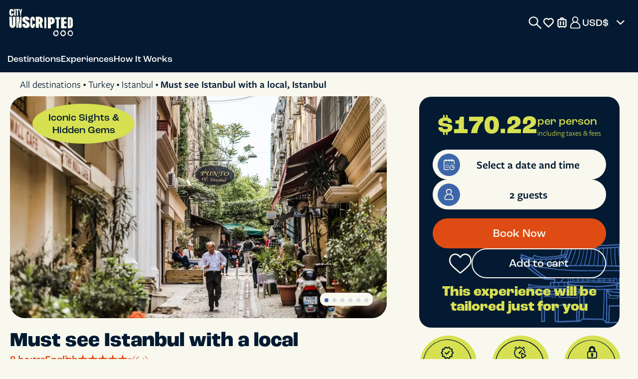

--- FILE ---
content_type: text/html; charset=UTF-8
request_url: https://www.cityunscripted.com/turkey/istanbul-tours/must-see-istanbul-experience
body_size: 45076
content:

<!doctype html>
<html lang="en">
    <head>
                    <!-- Google Tag Manager -->
<link rel="dns-prefetch" href="https://www.googletagmanager.com">
<link rel="preconnect" href="https://www.googletagmanager.com" crossorigin>

<!-- Google Tag Manager -->
<script id="gtmScript" nonce='57ce1b002b78a487fe3a0dd5f739bcff'>
    const eventName = 'load';
    function loadGtm() {
        (function(w,d,s,l,i){
        w[l]=w[l]||[];
        w[l].push({'gtm.start': new Date().getTime(),event:'gtm.js'});
        var f=d.getElementsByTagName(s)[0], j=d.createElement(s),dl=l!='dataLayer'?'&l='+l:'';
        j.async=true;
        j.defer=true;
        j.src= 'https://www.googletagmanager.com/gtm.js?id='+i+dl;
        var n=d.querySelector('[nonce]');
        n&&j.setAttribute('nonce',n.nonce||n.getAttribute('nonce'));f.parentNode.insertBefore(j,f);
        })(window,document,'script','dataLayer','GTM-5RMCLW73');

        const loadGtag = document.createElement('script');
        loadGtag.src = 'https://www.googletagmanager.com/gtag/js?id=G-2TYD65T4VF';
        loadGtag.nonce = '57ce1b002b78a487fe3a0dd5f739bcff';
        document.head.appendChild(loadGtag);

        window.removeEventListener(eventName, loadGtm, false);
    }

    window.addEventListener(eventName, loadGtm, {passive:true});
</script>
<!-- End Google Tag Manager -->

<!-- Global site tag (gtag.js) - Google Analytics -->
<script nonce='57ce1b002b78a487fe3a0dd5f739bcff'>
    window.dataLayer = window.dataLayer || [];
    function gtag(){dataLayer.push(arguments);}

    gtag('consent', 'default', {
        'analytics_storage': 'denied',
        'ad_storage': 'denied',
        'ad_user_data': 'denied',
        'ad_personalization': 'denied'
    });
</script>
            <!-- Start VWO Async SmartCode -->
            <link rel="preconnect" href="https://dev.visualwebsiteoptimizer.com">
            <script type='text/javascript' id='vwoCode' nonce='57ce1b002b78a487fe3a0dd5f739bcff'>
                window._vwo_code || (function() {
                    var account_id=953672,
                        version=2.1,
                        settings_tolerance=2000,
                        hide_element='body',
                        hide_element_style = 'opacity:0 !important;filter:alpha(opacity=0) !important;background:none !important;transition:none !important;',
                        /* DO NOT EDIT BELOW THIS LINE */
                        f=false,w=window,d=document,v=d.querySelector('#vwoCode'),cK='_vwo_'+account_id+'_settings',cc={};try{var c=JSON.parse(localStorage.getItem('_vwo_'+account_id+'_config'));cc=c&&typeof c==='object'?c:{}}catch(e){}var stT=cc.stT==='session'?w.sessionStorage:w.localStorage;code={nonce:v&&v.nonce,use_existing_jquery:function(){return typeof use_existing_jquery!=='undefined'?use_existing_jquery:undefined},library_tolerance:function(){return typeof library_tolerance!=='undefined'?library_tolerance:undefined},settings_tolerance:function(){return cc.sT||settings_tolerance},hide_element_style:function(){return'{'+(cc.hES||hide_element_style)+'}'},hide_element:function(){if(performance.getEntriesByName('first-contentful-paint')[0]){return''}return typeof cc.hE==='string'?cc.hE:hide_element},getVersion:function(){return version},finish:function(e){if(!f){f=true;var t=d.getElementById('_vis_opt_path_hides');if(t)t.parentNode.removeChild(t);if(e)(new Image).src='https://dev.visualwebsiteoptimizer.com/ee.gif?a='+account_id+e}},finished:function(){return f},addScript:function(e){var t=d.createElement('script');t.type='text/javascript';if(e.src){t.src=e.src}else{t.text=e.text}v&&t.setAttribute('nonce',v.nonce);d.getElementsByTagName('head')[0].appendChild(t)},load:function(e,t){var n=this.getSettings(),i=d.createElement('script'),r=this;t=t||{};if(n){i.textContent=n;d.getElementsByTagName('head')[0].appendChild(i);if(!w.VWO||VWO.caE){stT.removeItem(cK);r.load(e)}}else{var o=new XMLHttpRequest;o.open('GET',e,true);o.withCredentials=!t.dSC;o.responseType=t.responseType||'text';o.onload=function(){if(t.onloadCb){return t.onloadCb(o,e)}if(o.status===200||o.status===304){_vwo_code.addScript({text:o.responseText})}else{_vwo_code.finish('&e=loading_failure:'+e)}};o.onerror=function(){if(t.onerrorCb){return t.onerrorCb(e)}_vwo_code.finish('&e=loading_failure:'+e)};o.send()}},getSettings:function(){try{var e=stT.getItem(cK);if(!e){return}e=JSON.parse(e);if(Date.now()>e.e){stT.removeItem(cK);return}return e.s}catch(e){return}},init:function(){if(d.URL.indexOf('__vwo_disable__')>-1)return;var e=this.settings_tolerance();w._vwo_settings_timer=setTimeout(function(){_vwo_code.finish();stT.removeItem(cK)},e);var t;if(this.hide_element()!=='body'){t=d.createElement('style');var n=this.hide_element(),i=n?n+this.hide_element_style():'',r=d.getElementsByTagName('head')[0];t.setAttribute('id','_vis_opt_path_hides');v&&t.setAttribute('nonce',v.nonce);t.setAttribute('type','text/css');if(t.styleSheet)t.styleSheet.cssText=i;else t.appendChild(d.createTextNode(i));r.appendChild(t)}else{t=d.getElementsByTagName('head')[0];var i=d.createElement('div');i.style.cssText='z-index: 2147483647 !important;position: fixed !important;left: 0 !important;top: 0 !important;width: 100% !important;height: 100% !important;background: white !important;';i.setAttribute('id','_vis_opt_path_hides');i.classList.add('_vis_hide_layer');t.parentNode.insertBefore(i,t.nextSibling)}var o=window._vis_opt_url||d.URL,s='https://dev.visualwebsiteoptimizer.com/j.php?a='+account_id+'&u='+encodeURIComponent(o)+'&vn='+version;if(w.location.search.indexOf('_vwo_xhr')!==-1){this.addScript({src:s})}else{this.load(s+'&x=true')}}};w._vwo_code=code;code.init();})();
            </script>
            <!-- End VWO Async SmartCode -->
        
        <meta charset="utf-8">
        
<meta http-equiv="Content-Security-Policy" content="default-src 'self' *.visualwebsiteoptimizer.com app.vwo.com https://*.clarity.ms *.klaviyo.com; worker-src 'self' blob: ; script-src 'self' 'unsafe-inline' 'unsafe-eval' 'nonce-57ce1b002b78a487fe3a0dd5f739bcff' 'strict-dynamic' *.visualwebsiteoptimizer.com app.vwo.com https://edge.curalate.com https://api.smooch.io https://*.clarity.ms https://js.stripe.com/ https://unpkg.com/ *.klaviyo.com https://www.google.com https://www.gstatic.com https://cdn.jsdelivr.net *.zopim.com *.nr-data.net trackcmp.net weatherwidget.io *.newrelic.com *.googleapis.com *.adform.net *.googletagmanager.com *.tagmanager.google.com *.doubleclick.net *.app-us1.com *.bing.com *.licdn.com www.googleadservices.com www.dwin1.com www.awin1.com https://the.sciencebehindecommerce.com *.pinimg.com *.google-analytics.com *.youtube.com *.ytimg.com *.cloudflare.com *.jquery.com *.zdassets.com *.pinterest.com *.facebook.net d3snk3ydzk0o2b.cloudfront.net; connect-src 'self' https://cdnjs.cloudflare.com https://cdn.jsdelivr.net https://s3-eu-west-1.amazonaws.com/ https://*.googlesyndication.com https://analytics.ahrefs.com https://www.google.com https://*.googleapis.com https://api-js.datadome.co/js/ data: *.visualwebsiteoptimizer.com app.vwo.com https://edge.curalate.com https://www.google https://www.google.com https://*.analytics.google.com https://analytics.google.com https://zendesk-eu.my.sentry.io/api https://www.googletagmanager.com wss://api.smooch.io https://api.smooch.io https://*.clarity.ms https://maps.googleapis.com ws://*.execute-api.us-east-1.amazonaws.com/* *.klaviyo.com wss://*.hotjar.com https://accounts.google.com *.facebook.com *.app-us1.com wss://ws2.hotjar.com *.adform.net *.nr-data.net *.doubleclick.net *.google-analytics.com *.hotjar.io *.bing.com *.pinterest.com *.hotjar.com *.zdassets.com *.zendesk.com wss://cityunscripted.zendesk.com https://the.sciencebehindecommerce.com; img-src 'self' *.visualwebsiteoptimizer.com app.vwo.com useruploads.vwo.io *.googletagmanager.com *.ssl.gstatic.com *.www.gstatic.com data: *; style-src 'self' 'unsafe-inline' *.visualwebsiteoptimizer.com app.vwo.com *.googletagmanager.com *.tagmanager.google.com https://*.typekit.net https://unpkg.com/ https://cdn.jsdelivr.net *.klaviyo.com *.googleapis.com *.cloudflare.com d3snk3ydzk0o2b.cloudfront.net 'unsafe-inline';font-src 'self' https://static.klaviyo.com https://*.typekit.net *.gstatic.com *.hotjar.com data: d3snk3ydzk0o2b.cloudfront.net;base-uri 'self';form-action 'self' *.pinterest.com *.facebook.com; media-src https://edge.curalate.com *.zdassets.com https://res.cloudinary.com/; frame-src https://geo.captcha-delivery.com/ https://www.googletagmanager.com/ *.visualwebsiteoptimizer.com app.vwo.com https://js.stripe.com/ https://www.google.com *.pinterest.com weatherwidget.io *.doubleclick.net *.hotjar.com *.youtube.com *.ytimg.com *.facebook.com www.dwin1.com www.awin1.com;">        
		
        <meta name="viewport" content="width=device-width, initial-scale=1">
        <meta name="author" content="City Unscripted and all the City Insiders">
        <meta name="Keywords" content="Tours by local guides, private guide, city tour, private tour, local tourist guide, rent a friend">
        <title>The Must-See Istanbul Private Tour | City Unscripted</title>

                    <meta name="description" content="See Istanbul&#039;s most iconic landmarks in a day on the ultimate private, eight-hour tour tailored to you by a local insider. Flexible cancellation. Book Now">
        
                    <link rel="canonical" href="https://www.cityunscripted.com/turkey/istanbul-tours/must-see-istanbul-experience">
        
        
                    
<meta property="og:url" content="https://www.cityunscripted.com/turkey/istanbul-tours/must-see-istanbul-experience" />

    <meta property="og:site" content="City Unscripted">
    <meta property="og:site_name" content="City Unscripted">

    <meta property="og:title" content="The Must-See Istanbul Private Tour | City Unscripted" />

    <meta property="og:description" content="See Istanbul's most iconic landmarks in a day on the ultimate private, eight-hour tour tailored to you by a local insider. Flexible cancellation. Book Now" />

    <meta property="og:image" content="https://res.cloudinary.com/cityunscripted/image/upload/c_fill,g_auto,h_890,w_1512/f_auto/q_40/v1716287457/production/experiences/istanbul/must-see-istanbul-experience/rumfgxm33hnwjxhmmx0j.jpg" />

    <meta property="fb:app_id" content="1984856195112806" />

    <meta property="og:type" content="website" />
        
                    <link rel="dns-prefetch" href="//d3snk3ydzk0o2b.cloudfront.net">
            <link rel="preconnect" href="//d3snk3ydzk0o2b.cloudfront.net">
        
        <link rel="dns-prefetch" href="https://use.typekit.net">
        <link rel="preconnect" href="https://use.typekit.net" crossorigin>
        <link rel="preload" href="https://use.typekit.net/swg6yml.css" as="style">
        <link rel="stylesheet" href="https://use.typekit.net/swg6yml.css">

        
<script nonce='57ce1b002b78a487fe3a0dd5f739bcff'>
    let isActEvent = false;

    window.addEventListener('scroll', () => {
        if (!isActEvent) {
            if ("fonts" in document) {

                let fontsToDownload = [];

                
                                const architectsDaughter = new FontFace("Architects-Daughter", "local('@'),url('//d3snk3ydzk0o2b.cloudfront.net/theme/_build/assets/fonts/ArchitectsDaughter/ArchitectsDaughter-Regular.woff2') format('woff2'),url('//d3snk3ydzk0o2b.cloudfront.net/theme/_build/assets/fonts/ArchitectsDaughter/ArchitectsDaughter-Regular.woff') format('woff'),url('//d3snk3ydzk0o2b.cloudfront.net/theme/_build/assets/fonts/ArchitectsDaughter/ArchitectsDaughter-Regular.eot') format('eot'),url('//d3snk3ydzk0o2b.cloudfront.net/theme/_build/assets/fonts/ArchitectsDaughter/ArchitectsDaughter-Regular.ttf') format('truetype')", {
                    weight: 'normal',
                    style: 'normal',
                    display: 'swap'
                });
                fontsToDownload.push(architectsDaughter.load());
                
                
                Promise.all(fontsToDownload).then(function(fonts) {
                    fonts.forEach(function(font) {
                        document.fonts.add(font);
                    });
                });
            }

            isActEvent = true;
        }
    }, { passive: true });
</script>        <style>
            @-ms-viewport {
                width: 360px;
            }
            html {
                font-family: freight-sans-pro, sans-serif;
            }
        </style>
        <!--    preload styles    -->
        <link rel="preload" as="style" href="//d3snk3ydzk0o2b.cloudfront.net/theme/_production/frontend/base/frontend-base-163fff247f.min.css">
                    <link rel="preload" as="style" href="//d3snk3ydzk0o2b.cloudfront.net/theme/_production/frontend/experience/frontend-experience-single-4dfce44e05.min.css">
        
        <link rel="dns-prefetch" href="https://res.cloudinary.com">
        <link rel="preconnect" href="https://res.cloudinary.com">

        
<!-- favicon -->
<link rel="icon" type="image/x-icon" href="//d3snk3ydzk0o2b.cloudfront.net/theme/_build/assets/images/favicons/favicon.ico">
<link rel="icon" type="image/png" sizes="32x32" href="//d3snk3ydzk0o2b.cloudfront.net/theme/_build/assets/images/favicons/favicon-32x32.png">
<link rel="icon" type="image/png" sizes="16x16" href="//d3snk3ydzk0o2b.cloudfront.net/theme/_build/assets/images/favicons/favicon-16x16.png">

<!-- Apple Touch Icon -->
<link rel="apple-touch-icon" sizes="180x180" href="//d3snk3ydzk0o2b.cloudfront.net/theme/_build/assets/images/favicons/favicon-180x180.png">

<!-- Android / PWA -->
<link rel="icon" type="image/png" sizes="192x192" href="//d3snk3ydzk0o2b.cloudfront.net/theme/_build/assets/images/favicons/favicon-192x192.png">
<link rel="icon" type="image/png" sizes="512x512" href="//d3snk3ydzk0o2b.cloudfront.net/theme/_build/assets/images/favicons/favicon-512x512.png">

<meta name="theme-color" content="#031A32">        
    <script nonce="57ce1b002b78a487fe3a0dd5f739bcff">
        const stripe_public_key = 'pk_live_QYFhPVaUrNoF8T9fuqhlxhWU';
    </script>

<script src="//d3snk3ydzk0o2b.cloudfront.net/library/jquery/jquery-3.7.1.min.js" nonce="57ce1b002b78a487fe3a0dd5f739bcff"></script>
<script nonce='57ce1b002b78a487fe3a0dd5f739bcff'>
    document
        .querySelector("script[src$='jquery-3.7.1.min.js']")
        .onload = event => {
        jQuery.event.special.touchstart = {
            setup: function( _, ns, handle ) {
                this.addEventListener("touchstart", handle, { passive: false });
            }
        };
        jQuery.event.special.touchmove = {
            setup: function( _, ns, handle ) {
                this.addEventListener("touchmove", handle, { passive: false });
            }
        };
        jQuery.event.special.wheel = {
            setup: function( _, ns, handle ){
                this.addEventListener("wheel", handle, { passive: true });
            }
        };
        jQuery.event.special.mousewheel = {
            setup: function( _, ns, handle ){
                this.addEventListener("mousewheel", handle, { passive: true });
            }
        };
    }
</script>

<!--temporary solution-->



<script defer nonce='57ce1b002b78a487fe3a0dd5f739bcff' src="//d3snk3ydzk0o2b.cloudfront.net/theme/_production/frontend/base/frontend-base-12d49dbbba.min.js"></script>

<script nonce='57ce1b002b78a487fe3a0dd5f739bcff'>
    const isLoginRequired = '';
    const DOMAIN = 'https://www.cityunscripted.com' + '/';
    const ASSETSPATH = '//d3snk3ydzk0o2b.cloudfront.net';
    const LANGS = {"English":"en","German":"de","Italian":"it","French":"fr","Spanish":"es"};
    const ISTA = "";
    const linkPoliciesCookies = "/privacy-policy";
    const allowTracking = "1";
    const facebookAppId = "1984856195112806";
    const allowNotifications = "";
    const timezoneCookieKey = "__timezone";
    const nonce = "57ce1b002b78a487fe3a0dd5f739bcff";
    const isConsentBannerShow = 0;

    const locationsMenu = [];
    const cartBookings = {"card_id":null,"bookings":[],"total":0,"originalTotal":0,"path_to_cart":"\/cart","basketUrl":null,"path_to_payment":"","last_location_path":"","last_location":""};
    const contactDetails = {
        emailHelpForm          : 'info@cityunscripted.com',
        phoneNumber            : '+441234230093',
        phoneNumberUS           : '+18449092626',
        phoneNumberFormatted   : '+44 (0)1234 230 093',
        phoneNumberFormattedUS   : '1-844-909-2626',
        whatsappNumber         : '+44 7518 525212',
        whatsappNumberFormatted: '447518525212'
    };
    const page = "experienceSingle";
    const settings = {"experienceSingle_page":{"bannerText":""}};
    const userFavouriteExperiencesSlugs = [];
    const userFavouriteArticlesSlugs = [];
    const userFavouriteSiteLocationsSlugs = [];
    const userFavouriteExperiencesCookieKey = "user_favourite_experiences";
    const userFavouriteArticlesCookieKey = "user_favourite_articles";
    const userFavouriteSiteLocationsCookieKey = "user_favourite_site_locations";
    const partnerEnabled = 0;
    const currentPartnerSource = '';

    updateURL();
    function updateURL() {
        if (history.pushState) {
            if (ISTA !== '') {
                if (document.URL.indexOf(ISTA) < 0) {
                    var baseUrl = window.location.protocol + "//" + window.location.host + window.location.pathname;
                    var get = window.location.search;
                    var newUrl = baseUrl + '?' + ISTA;
                    if (get !== '') {
                        newUrl = baseUrl + window.location.search + ISTA;
                    }
                    history.pushState(null, null, newUrl);
                }
            }
        }
    }
</script>

<link rel="manifest" href="/manifest.webmanifest">

        
<link rel="stylesheet" href="//d3snk3ydzk0o2b.cloudfront.net/theme/_production/frontend/base/frontend-base-163fff247f.min.css">

    <link rel="stylesheet" href="//d3snk3ydzk0o2b.cloudfront.net/theme/_production/frontend/experience/frontend-experience-single-4dfce44e05.min.css">
        
<!--disable Fb pixel Tracking if not in production environment-->
    <script nonce='57ce1b002b78a487fe3a0dd5f739bcff' src="https://analytics.ahrefs.com/analytics.js" data-key="IFJPdMOi3Eq4s3+0hZwGQQ" async></script>

    <!-- Facebook Pixel Code -->
    <script nonce='57ce1b002b78a487fe3a0dd5f739bcff'>
        !function(f,b,e,v,n,t,s)
        {if(f.fbq)return;n=f.fbq=function(){n.callMethod?
            n.callMethod.apply(n,arguments):n.queue.push(arguments)};
            if(!f._fbq)f._fbq=n;n.push=n;n.loaded=!0;n.version='2.0';
            n.queue=[];t=b.createElement(e);t.async=!0;
            t.src=v;s=b.getElementsByTagName(e)[0];
            s.parentNode.insertBefore(t,s)}(window, document,'script',
            'https://connect.facebook.net/en_US/fbevents.js');

        const userData = {"external_id":"adaa92ce7ca36f21f81a873e6609b532"};

        fbq('init', '1637826820207603', userData);
                    fbq('track', 'PageView', {}, {eventID: 'PageView696b46af249d27.72414781'});
        
        let eventIdData = {};
                eventIdData.eventID = 'ViewContent_14203696b46af401112.96921478';
        
        // -- track single product 'view content'
                
        fbq('track', 'ViewContent', {
            content_ids: ['14203'],
            content_name: `Must see Istanbul with a local`,
            content_type: 'product',
            content_category: 'Experiences',
            currency: 'GBP',
            value: 253.88,
            contents: [
                {
                    id: '14203',
                    item_price: 253.88,
                    quantity: 1,
                }
            ]
        }, eventIdData);
            </script>

        <!-- End Facebook Pixel Code -->

            </head>

    <body>
                    <!-- Google Tag Manager (noscript) -->
            <noscript><iframe src="https://www.googletagmanager.com/ns.html?id=GTM-5RMCLW73" height="0" width="0" style="display:none;visibility:hidden"></iframe></noscript>
            <!-- End Google Tag Manager (noscript) -->
        
        <div id="mainPopup" class="mainPopup">
            <div class="popup-content" id="popupContent">
                <div id="mainPopupBody"></div>
            </div>
        </div>

        
        <div class="wrapper">
            
<header class="main-header">
    
<nav class="main-nav">
    <div class="main-nav-container">
        <div class="main-nav-container-content container-xl">
            <a class="main-logo" href="/" tabindex="0" aria-label="City Unscripted Logo: Redirect to Homepage"></a>

            <div class="desktop-icons">
                <div class="search-wrapper js-search">
                    <i class="functional-icon search-icon"></i>
                    <input class="search-input" type="text" placeholder="Search" tabindex="0">
                    <i class="clear-input-icon js-clear-input-icon no-display"></i>
                </div>
                
<section class="favourites icon-counter-container" aria-label="Favorites">
    <a href="/favorites" target="_blank" class="favourites-btn " aria-label="favorites button" title="Favorite">
        <i class="functional-icon favorites-icon"></i>
    </a>
</section>                
<section class="suitcase icon-counter-container" aria-label="Open cart">
    <a class="" href="/cart" title="Cart">
        <i class="functional-icon suitcase-icon"></i>
        <i class="suitcase-icon-counter icon-counter no-display">0</i>
    </a>
</section>                
<section class="ta-settings " aria-label="Open user settings">
    <button class="ta-settings-btn loginButton" aria-label="User profile" data-redirect="" data-allowredirect="true" title="Sign In/Sign Up">
                    <i class="functional-icon user-icon"></i>
            </button>
    </section>                
    <div class="js-currency currency main-nav-currency">
        <button class="js-currency-btn currency-btn" aria-label="Open currency menu">
            <span class="currency-label js-currency-btn-span"></span>
            <i class="currency-icon-btn"></i>
            <span class="currency-icon js-currency-icon"></span>
        </button>
        <div class="currency-content" data-cookiekey="__currency">
            <ul class="currency__list">
                                    <li>
                        <input type="radio" name="currency" id="currency-top-aud" value="AUD">
                        <label for="currency-top-aud">
                            <span class="currency-code">AUD</span>
                            <span>$</span>
                        </label>
                    </li>
                                    <li>
                        <input type="radio" name="currency" id="currency-top-cad" value="CAD">
                        <label for="currency-top-cad">
                            <span class="currency-code">CAD</span>
                            <span>C$</span>
                        </label>
                    </li>
                                    <li>
                        <input type="radio" name="currency" id="currency-top-eur" value="EUR">
                        <label for="currency-top-eur">
                            <span class="currency-code">EUR</span>
                            <span>€</span>
                        </label>
                    </li>
                                    <li>
                        <input type="radio" name="currency" id="currency-top-gbp" value="GBP">
                        <label for="currency-top-gbp">
                            <span class="currency-code">GBP</span>
                            <span>£</span>
                        </label>
                    </li>
                                    <li>
                        <input type="radio" name="currency" id="currency-top-usd" value="USD">
                        <label for="currency-top-usd">
                            <span class="currency-code">USD</span>
                            <span>$</span>
                        </label>
                    </li>
                            </ul>
        </div>
    </div>
            </div>

            <button class="burger-btn-open js-burger-btn" aria-label="Menu">
                <span class="burger">
                    <i class="burger-icon"></i>
                </span>
            </button>
        </div>
    </div>

    <div class="content-container js-content-container">
        <div class="content-container-header">
            <div class="container-xl">
                <ul class="content-tabs js-content-tabs">
                                                                        <li class="content-tab-item js-content-tab-item">Destinations</li>
                                                    <li class="content-tab-item js-content-tab-item">Experiences</li>
                                                    <li class="content-tab-item js-content-tab-item">How It Works</li>
                                                            </ul>
            </div>
        </div>
                    <div class="content-container-body">
            <div class="container-xl">
                <div class="tab-content js-top-nav-tab-content no-display">
                    <div class="desktop-tabs-block js-destinations-tabs">
                                                                                    <div class="content-tab-item js-destination-tab">Top Cities</div>
                                                                                                                <div class="content-tab-item js-destination-tab">Continents</div>
                                                                                                                <a href="/destinations" class="content-tab-item" title="All Destinations">All Destinations</a>
                                                                        </div>
                    <div class="tab-content-block js-destination-tab-content">
                        <div class="block-title">Top Cities</div>
                        <div class="block-content grid-content grid-content-citites">
                                                            <a class="content-item" href="/japan/kyoto-tours" title="Kyoto">
                                    <img loading="lazy" src="https://res.cloudinary.com/cityunscripted/image/upload/c_fill,g_auto,h_100,w_100/f_auto/q_40/v1766595444/production/locations/japan/kyoto/oxz7hyl2tfzaslcmkqsh.jpg" alt="Kyoto">
                                    <span>Kyoto</span>
                                </a>
                                                            <a class="content-item" href="/japan/tokyo-tours" title="Tokyo">
                                    <img loading="lazy" src="https://res.cloudinary.com/cityunscripted/image/upload/c_fill,g_auto,h_100,w_100/f_auto/q_40/v1766520262/production/locations/japan/tokyo/uentgkropohd4dqmjf3a.jpg" alt="Tokyo">
                                    <span>Tokyo</span>
                                </a>
                                                            <a class="content-item" href="/china/hong-kong-tours" title="Hong Kong">
                                    <img loading="lazy" src="https://res.cloudinary.com/cityunscripted/image/upload/c_fill,g_auto,h_100,w_100/f_auto/q_40/v1766512192/production/locations/china/hong-kong/mdnlau7i9gccgncieoqa.jpg" alt="Hong Kong">
                                    <span>Hong Kong</span>
                                </a>
                                                            <a class="content-item" href="/japan/osaka-tours" title="Osaka">
                                    <img loading="lazy" src="https://res.cloudinary.com/cityunscripted/image/upload/c_fill,g_auto,h_100,w_100/f_auto/q_40/v1766595268/production/locations/japan/osaka/ta3u8uv2dzbgity3bnwx.jpg" alt="Osaka">
                                    <span>Osaka</span>
                                </a>
                                                            <a class="content-item" href="/singapore/singapore-tours" title="Singapore">
                                    <img loading="lazy" src="https://res.cloudinary.com/cityunscripted/image/upload/c_fill,g_auto,h_100,w_100/f_auto/q_40/v1766594129/production/locations/singapore/singapore/i3qmmwg38rhmmd2g9oen.jpg" alt="Singapore">
                                    <span>Singapore</span>
                                </a>
                                                            <a class="content-item" href="/mexico/mexico-city-tours" title="Mexico City">
                                    <img loading="lazy" src="https://res.cloudinary.com/cityunscripted/image/upload/c_fill,g_auto,h_100,w_100/f_auto/q_40/v1766593691/production/locations/mexico/mexico-city/j2ed7bqbbc5fdt7iwlyd.jpg" alt="Mexico City">
                                    <span>Mexico City</span>
                                </a>
                                                            <a class="content-item" href="/italy/naples-tours" title="Naples">
                                    <img loading="lazy" src="https://res.cloudinary.com/cityunscripted/image/upload/c_fill,g_auto,h_100,w_100/f_auto/q_40/v1766594414/production/locations/italy/naples/fiicalkped2dnp6af0vw.jpg" alt="Naples">
                                    <span>Naples</span>
                                </a>
                                                            <a class="content-item" href="/italy/milan-tours" title="Milan">
                                    <img loading="lazy" src="https://res.cloudinary.com/cityunscripted/image/upload/c_fill,g_auto,h_100,w_100/f_auto/q_40/v1766593235/production/locations/italy/milan/zdvwv2jnzmwyojzwd3dd.jpg" alt="Milan">
                                    <span>Milan</span>
                                </a>
                                                            <a class="content-item" href="/germany/munich-tours" title="Munich">
                                    <img loading="lazy" src="https://res.cloudinary.com/cityunscripted/image/upload/c_fill,g_auto,h_100,w_100/f_auto/q_40/v1766593881/production/locations/germany/munich/lcqeqwbr2rgxkjytewla.jpg" alt="Munich">
                                    <span>Munich</span>
                                </a>
                                                            <a class="content-item" href="/belgium/brussels-tours" title="Brussels">
                                    <img loading="lazy" src="https://res.cloudinary.com/cityunscripted/image/upload/c_fill,g_auto,h_100,w_100/f_auto/q_40/v1638543114/production/locations/belgium/brussels/brussels-city-images_2_-min.jpg" alt="Brussels">
                                    <span>Brussels</span>
                                </a>
                                                            <a class="content-item" href="/france/paris-tours" title="Paris">
                                    <img loading="lazy" src="https://res.cloudinary.com/cityunscripted/image/upload/c_fill,g_auto,h_100,w_100/f_auto/q_40/v1766512539/production/locations/france/paris/kmcmqhskxj2wl3ewmb0z.jpg" alt="Paris">
                                    <span>Paris</span>
                                </a>
                                                            <a class="content-item" href="/netherlands/amsterdam-tours" title="Amsterdam">
                                    <img loading="lazy" src="https://res.cloudinary.com/cityunscripted/image/upload/c_fill,g_auto,h_100,w_100/f_auto/q_40/v1766515282/production/locations/netherlands/amsterdam/pfjndzyhhys2mfbrtmqv.jpg" alt="Amsterdam">
                                    <span>Amsterdam</span>
                                </a>
                                                    </div>
                        <a href="/destinations" class="btn-primary-link mg-l-auto mobile-hidden">View all destinations</a>
                    </div>
                    <div class="tab-content-block js-destination-tab-content">
                        <div class="block-title">Continents</div>
                        <div class="block-content grid-content">
                                                            <a class="content-item" href="/search?continent=3" title="Asia">
                                    <img loading="lazy" src="https://res.cloudinary.com/cityunscripted/image/upload/c_fill,g_auto,h_100,w_100/f_auto/q_40/v1755619973/production/countries/china/China_ok.jpg" alt="Asia">
                                    <span>Asia</span>
                                </a>
                                                            <a class="content-item" href="/search?continent=2" title="Europe">
                                    <img loading="lazy" src="https://res.cloudinary.com/cityunscripted/image/upload/c_fill,g_auto,h_100,w_100/f_auto/q_40/v1755621539/production/countries/france/france_ok.jpg" alt="Europe">
                                    <span>Europe</span>
                                </a>
                                                            <a class="content-item" href="/search?continent=6" title="Africa">
                                    <img loading="lazy" src="https://res.cloudinary.com/cityunscripted/image/upload/c_fill,g_auto,h_100,w_100/f_auto/q_40/v1755627461/production/countries/south-africa/South_Africa_ok.jpg" alt="Africa">
                                    <span>Africa</span>
                                </a>
                                                            <a class="content-item" href="/search?continent=5" title="North America">
                                    <img loading="lazy" src="https://res.cloudinary.com/cityunscripted/image/upload/c_fill,g_auto,h_100,w_100/f_auto/q_40/v1755629147/production/countries/usa/usa_ok.jpg" alt="North America">
                                    <span>North America</span>
                                </a>
                                                            <a class="content-item" href="/search?continent=7" title="South America">
                                    <img loading="lazy" src="https://res.cloudinary.com/cityunscripted/image/upload/c_fill,g_auto,h_100,w_100/f_auto/q_40/v1755620236/production/countries/colombia/Colombia_ok.jpg" alt="South America">
                                    <span>South America</span>
                                </a>
                                                            <a class="content-item" href="/search?continent=4" title="Australia">
                                    <img loading="lazy" src="https://res.cloudinary.com/cityunscripted/image/upload/c_fill,g_auto,h_100,w_100/f_auto/q_40/v1755617672/production/countries/australia/Australia_new.jpg" alt="Australia">
                                    <span>Australia</span>
                                </a>
                                                    </div>

                        <a href="/destinations" class="btn-primary-link mg-l-auto destinations-btn">View all destinations</a>
                    </div>
                </div>
                <div class="tab-content js-top-nav-tab-content no-display">
                    <div class="desktop-tabs-block js-experiences-tabs">
                                                    <div class="content-tab-item js-experiences-tab">Categories</div>
                                                    <div class="content-tab-item js-experiences-tab">Best Sellers</div>
                                            </div>
                    <div class="tab-content-block js-experiences-tab-content">
                        <div class="block-title">Categories</div>
                        <div class="block-content grid-content">
                                                            <a class="content-item" href="/tour-categories/city-highlights" title="Iconic Sights & Hidden Gems">
                                    <img loading="lazy" src="https://res.cloudinary.com/cityunscripted/image/upload/c_fill,f_auto,g_auto:subject,h_100,q_40,w_100/v1749564261/production/category-pages/city-highlights/0285.jpg" alt="See the City’s Icons and the Places Most Visitors Miss">
                                    <span>Iconic Sights & Hidden Gems</span>
                                </a>
                                                            <a class="content-item" href="/tour-categories/food-and-drink" title="Local Food & Drink Tastings">
                                    <img loading="lazy" src="https://res.cloudinary.com/cityunscripted/image/upload/c_fill,f_auto,g_auto:subject,h_100,q_40,w_100/v1752008932/production/category-pages/food-and-drink/Madrid_Europetrip2019_lowres-134.jpg" alt="Food Experiences Tailored to You, Led by Local Hosts">
                                    <span>Local Food & Drink Tastings</span>
                                </a>
                                                            <a class="content-item" href="/tour-categories/full-day" title="Flexible Full-Day Discovery">
                                    <img loading="lazy" src="https://res.cloudinary.com/cityunscripted/image/upload/c_fill,f_auto,g_auto:subject,h_100,q_40,w_100/v1643293206/production/category-pages/full-day/Full_Day_1.jpg" alt="Full day">
                                    <span>Flexible Full-Day Discovery</span>
                                </a>
                                                            <a class="content-item" href="/tour-categories/flexible-half-day" title="Flexible Half-Day Discovery">
                                    <img loading="lazy" src="https://res.cloudinary.com/cityunscripted/image/upload/c_fill,f_auto,g_auto:subject,h_100,q_40,w_100/v1749565525/production/category-pages/flexible-half-day/Street_view_Montmartre_district_Paris37.jpg" alt="Flexible Half-Day Discovery, Planned Just for You">
                                    <span>Flexible Half-Day Discovery</span>
                                </a>
                                                            <a class="content-item" href="/tour-categories/hidden-gems" title="Hidden Gems">
                                    <img loading="lazy" src="https://res.cloudinary.com/cityunscripted/image/upload/c_fill,f_auto,g_auto:subject,h_100,q_40,w_100/v1741015170/production/category-pages/hidden-gems/Captura_de_Pantalla_2025-03-03_a_la_s_9.18.07.jpg" alt="Hidden Gems & Local Secrets, Unlocked by a Host Who Knows">
                                    <span>Hidden Gems</span>
                                </a>
                                                            <a class="content-item" href="/tour-categories/introduction-to-the-city" title="City Essentials: First Day">
                                    <img loading="lazy" src="https://res.cloudinary.com/cityunscripted/image/upload/c_fill,f_auto,g_auto:subject,h_100,q_40,w_100/v1643293423/production/category-pages/introduction-to-the-city/Intro_to_the_city_1.jpg" alt="Introduction to the city">
                                    <span>City Essentials: First Day</span>
                                </a>
                                                            <a class="content-item" href="/tour-categories/night-tours" title="Night Experiences">
                                    <img loading="lazy" src="https://res.cloudinary.com/cityunscripted/image/upload/c_fill,f_auto,g_auto:subject,h_100,q_40,w_100/v1643294080/production/category-pages/nightlife/Nightlife_1.jpg" alt="Nightlife">
                                    <span>Night Experiences</span>
                                </a>
                                                            <a class="content-item" href="/tour-categories/neighborhood-discoveries" title="Neighborhood Discoveries">
                                    <img loading="lazy" src="https://res.cloudinary.com/cityunscripted/image/upload/c_fill,f_auto,g_auto:subject,h_100,q_40,w_100/v1741021943/production/category-pages/neighborhood-discoveries/Captura_de_Pantalla_2025-03-03_a_la_s_11.11.46.jpg" alt="Neighborhood Discoveries, Guided by a Local Who Knows Best">
                                    <span>Neighborhood Discoveries</span>
                                </a>
                                                    </div>
                    </div>
                    <div class="tab-content-block js-experiences-tab-content">
                        <div class="block-title">Best Sellers</div>
                        <div class="block-content grid-content-sellers">
                                                            <a class="content-item" href="/mexico/mexico-city-tours/half-day-personalized-experience-in-mexico-city" title="Your Mexico City, Unscripted: A Personalized Half-Day in CDMX">
                                    <img loading="lazy" src="https://res.cloudinary.com/cityunscripted/image/upload/c_fill,h_100,w_100/f_auto/q_40/v1742427082/production/experiences/mexico-city/half-day-personalized-experience-in-mexico-city/CU_MexicoCity-D2-179.jpg" alt="Your Mexico City, Unscripted: A Personalized Half-Day in CDMX">
                                    <span>Your Mexico City, Unscripted: A Personalized Half-Day in CDMX</span>
                                </a>
                                                            <a class="content-item" href="/japan/tokyo-tours/half-day-personalized-experience-in-tokyo" title="Tokyo, Your Way: A Personalized 4-Hour Exploration">
                                    <img loading="lazy" src="https://res.cloudinary.com/cityunscripted/image/upload/c_fill,h_100,w_100/f_auto/q_40/v1739385385/production/experiences/tokyo/half-day-personalized-experience-in-tokyo/tokyo-halfday-asakusa-sensoji_6-ExperiencePhotos.jpg" alt="Your Personalized 4-Hour Tokyo Discovery: Explore, Taste & Wander">
                                    <span>Tokyo, Your Way: A Personalized 4-Hour Exploration</span>
                                </a>
                                                            <a class="content-item" href="/japan/tokyo-tours/full-day-personalized-experience-in-tokyo" title="Discover Your Tokyo: A Full Day, Your Way">
                                    <img loading="lazy" src="https://res.cloudinary.com/cityunscripted/image/upload/c_fill,h_100,w_100/f_auto/q_40/v1742826141/production/experiences/tokyo/full-day-personalized-experience-in-tokyo/9-Omotesando_area-ExperiencePhotos.png" alt="Discover Your Tokyo: A Full Day, Your Way">
                                    <span>Discover Your Tokyo: A Full Day, Your Way</span>
                                </a>
                                                            <a class="content-item" href="/japan/tokyo-tours/kickstart-experience-in-tokyo" title="Your Perfect First Day in Tokyo: Icons, Hidden Gems & Local Tips">
                                    <img loading="lazy" src="https://res.cloudinary.com/cityunscripted/image/upload/c_fill,h_100,w_100/f_auto/q_40/v1741980221/production/experiences/tokyo/kickstart-experience-in-tokyo/Shibuya_Crossing_Tokyo.jpg" alt="Your Perfect First Day in Tokyo: Icons, Hidden Gems & Local Tips">
                                    <span>Your Perfect First Day in Tokyo: Icons, Hidden Gems & Local Tips</span>
                                </a>
                                                            <a class="content-item" href="/germany/munich-tours/kickstart-experience-in-munich" title="First Day in Munich: Your Perfect Introduction">
                                    <img loading="lazy" src="https://res.cloudinary.com/cityunscripted/image/upload/c_fill,h_100,w_100/f_auto/q_40/v1743435567/production/experiences/munich/kickstart-experience-in-munich/LKM_7661.jpg" alt="First Day in Munich: Your Perfect Introduction">
                                    <span>First Day in Munich: Your Perfect Introduction</span>
                                </a>
                                                            <a class="content-item" href="/japan/osaka-tours/half-day-personalized-experience-in-osaka" title="Your Osaka, Your Way: A 4-Hour Experience Tailored to You">
                                    <img loading="lazy" src="https://res.cloudinary.com/cityunscripted/image/upload/c_fill,h_100,w_100/f_auto/q_40/v1744035036/production/experiences/osaka/half-day-personalized-experience-in-osaka/0525-ExperiencePhotos.jpg" alt="Your Osaka, Your Way: A 4-Hour Experience Tailored to You">
                                    <span>Your Osaka, Your Way: A 4-Hour Experience Tailored to You</span>
                                </a>
                                                            <a class="content-item" href="/netherlands/amsterdam-tours/half-day-personalized-experience-in-amsterdam" title="Amsterdam Your Way: A Flexible Half-Day Journey">
                                    <img loading="lazy" src="https://res.cloudinary.com/cityunscripted/image/upload/c_fill,h_100,w_100/f_auto/q_40/v1716285199/production/experiences/amsterdam/half-day-personalized-experience-in-amsterdam/ykzyca8gjma39nztwrjx.jpg" alt="Half day in Amsterdam with a local">
                                    <span>Amsterdam Your Way: A Flexible Half-Day Journey</span>
                                </a>
                                                            <a class="content-item" href="/france/paris-tours/half-day-personalized-experience-in-paris" title="Paris, Your Way: A Tailored Half-Day Journey">
                                    <img loading="lazy" src="https://res.cloudinary.com/cityunscripted/image/upload/c_fill,h_100,w_100/f_auto/q_40/v1747164167/production/experiences/paris/half-day-personalized-experience-in-paris/0155.jpg" alt="Paris, Your Way: A Tailored Half-Day Journey">
                                    <span>Paris, Your Way: A Tailored Half-Day Journey</span>
                                </a>
                                                    </div>
                    </div>
                </div>
                <div class="tab-content js-top-nav-tab-content no-display">
                    <div class="desktop-tabs-block js-how-it-works-tabs">
                                                    <div class="content-tab-item js-how-it-works-tab">How It Works</div>
                                                    <div class="content-tab-item js-how-it-works-tab">FAQs</div>
                                                    <div class="content-tab-item js-how-it-works-tab">Reviews</div>
                                            </div>
                    <div class="tab-content-block js-how-it-works-tab-content">
                        <div class="block-title">How it works <a href="/how-it-works" aria-label="See more about how it works" class="btn-primary-link mg-l-auto">See more</a></div>
                        <div class="block-content how-it-works-block">
                                                            <div class="how-it-works-item">
                                    <div class="number">1</div>
                                    <div class="how-it-works-item-content">
                                        <div class="how-it-works-item-title">Find an experience you love</div>
                                        <div class="how-it-works-item-text">Browse our experiences & choose one that excites you.</div>
                                                                            </div>
                                </div>
                                                            <div class="how-it-works-item">
                                    <div class="number">2</div>
                                    <div class="how-it-works-item-content">
                                        <div class="how-it-works-item-title">Tell us what you love</div>
                                        <div class="how-it-works-item-text">Fill in a short questionnaire on your interests, pace & preferred meeting point.</div>
                                                                                    <button class="btn-link js-open-questionnaire-preview">View questionnaire</button>
                                                                            </div>
                                </div>
                                                            <div class="how-it-works-item">
                                    <div class="number">3</div>
                                    <div class="how-it-works-item-content">
                                        <div class="how-it-works-item-title">We match your ideal host</div>
                                        <div class="how-it-works-item-text">Using your answers to pair you with the perfect local host.</div>
                                                                            </div>
                                </div>
                                                            <div class="how-it-works-item">
                                    <div class="number">4</div>
                                    <div class="how-it-works-item-content">
                                        <div class="how-it-works-item-title">Meet & explore</div>
                                        <div class="how-it-works-item-text">Your host will get in touch before the day, to enjoy an experience shaped around you.</div>
                                                                            </div>
                                </div>
                                                    </div>
                        <a href="/how-it-works" class="btn-primary-link mg-l-auto mobile-hidden" aria-label="How it works">How it works</a>
                    </div>
                    <div class="tab-content-block is-hidden js-how-it-works-tab-content">
                        <div class="block-content grid-content faq-block">
                                                            <a href="/faq?search=Is this a traditional tour or something different?&audience=guest" class="faq-item" title="Is this a traditional tour or something different?">
                                    <svg-icon class="icon-custom" src="https://s3-eu-west-1.amazonaws.com/tctest.frb.io.uploaded/icons/production/experience.svg"></svg-icon>
                                    <div>
                                        <div class="faq-item-title">Is this a traditional tour or something different?</div>
                                        <div><p>This isn’t a traditional tour with a fixed script. It’s a fully personalized day shaped around your interests, whether it’s culture, history, neighborhoods, or hidden local spots. Your host is a knowledgeable local, more like a friend showing you their city. It’s flexible, one-on-one, and tailored entirely to you.</p></div>
                                    </div>
                                </a>
                                                            <a href="/faq?search=Can I request a specific host?" class="faq-item" title="Can I request a specific host?">
                                    <svg-icon class="icon-custom" src="https://s3-eu-west-1.amazonaws.com/tctest.frb.io.uploaded/icons/production/host.svg"></svg-icon>
                                    <div>
                                        <div class="faq-item-title">Can I request a specific host?</div>
                                        <div>You can request a host, but since most hosts have other commitments, we can't guarantee they'll be available. However, we carefully match you with a host based on your interests and preferences, making it feel like exploring with a friend rather than a stranger.</div>
                                    </div>
                                </a>
                                                            <a href="/faq?search=What makes City Unscripted different?" class="faq-item" title="What makes City Unscripted different?">
                                    <svg-icon class="icon-custom" src="https://s3-eu-west-1.amazonaws.com/tctest.frb.io.uploaded/icons/production/leader.svg"></svg-icon>
                                    <div>
                                        <div class="faq-item-title">What makes City Unscripted different?</div>
                                        <div>We don’t do generic tours. Every experience is crafted around you, ensuring a unique, personal, and authentic way to explore the city. You won’t just see the sights—you’ll connect with the people and stories that bring the city to life.</div>
                                    </div>
                                </a>
                                                            <a href="/faq?search=What happens if the weather is bad?" class="faq-item" title="What happens if the weather is bad?">
                                    <svg-icon class="icon-custom" src="https://s3-eu-west-1.amazonaws.com/tctest.frb.io.uploaded/icons/production/confused.svg"></svg-icon>
                                    <div>
                                        <div class="faq-item-title">What happens if the weather is bad?</div>
                                        <div><p>Your experience will still go ahead, and your host will adapt the day to suit the conditions. One of the great things about City Unscripted is that no two experiences are the same, and your host knows the city well enough to find great “rainy day” alternatives.</p></div>
                                    </div>
                                </a>
                                                    </div>
                        <a href="/faq?audience=guest" class="btn-primary-link mg-l-auto mobile-hidden">More FAQs</a>
                    </div>
                    <div class="tab-content-block is-hidden js-how-it-works-tab-content">
                        <div class="block-content reviews-block">
                                                            <div class="review-item">
                                    <div class="review-item-title">
                                        <div>★★★★★</div>
                                        <div>
                                            <div class="name">Joanna</div>
                                            <div class="date">17 January 2026</div>
                                        </div>
                                    </div>
                                    <div class="review-item-review">Karen was fantastic, so friendly and well informed. We loved our city highlights tour with her.  Would definitely recommend her. </div>
                                </div>
                                                            <div class="review-item">
                                    <div class="review-item-title">
                                        <div>★★★★★</div>
                                        <div>
                                            <div class="name">Elizabeth</div>
                                            <div class="date">17 January 2026</div>
                                        </div>
                                    </div>
                                    <div class="review-item-review">Bertha really went out of her way to show me what I was interested in. She planned our day perfectly. </div>
                                </div>
                                                            <div class="review-item">
                                    <div class="review-item-title">
                                        <div>★★★★★</div>
                                        <div>
                                            <div class="name">Steve</div>
                                            <div class="date">17 January 2026</div>
                                        </div>
                                    </div>
                                    <div class="review-item-review">Sharon is an excellent travel host.</div>
                                </div>
                                                    </div>
                        <a href="/reviews" class="btn-primary-link mg-l-auto mobile-hidden">See all reviews</a>
                    </div>
                    <div class="buttons-block">
                        <a href="/faq?audience=guest" class="btn-primary-link">View FAQs</a>
                        <a href="/reviews" class="btn-primary-link">View Reviews</a>
                    </div>
                </div>
            </div>
        </div>
            </div>

    <div class="search-block js-search-content">
        <div class="main-nav-container container-xl">
            <div class="main-block">
                <a class="main-logo" href="/" tabindex="0"
                   aria-label="City Unscripted Logo: Go to Homepage"></a>
                <div class="search-container">
                    <div class="search-wrapper full-size">
                        <i class="functional-icon search-icon"></i>
                        <input class="search-input js-search js-search-input" type="text" placeholder="Search" tabindex="0" maxlength="50">
                        <i class="clear-input-icon js-clear-input-icon no-display"></i>
                        <button class="cancel-search-btn js-close-search" aria-label="Cancel"><i class="close-icon"></i>Cancel
                        </button>
                    </div>
                    <div class="search-results js-popular-search-terms">
                        <div class="search-results-title">Popular Search Terms</div>
                        <ul class="search-results-list js-popular-search-terms-list">
                                                            <li>
                                    <a href='/search?q=Street+food+experiences' tabindex="0" aria-label="Street food experiences">Street food experiences</a>
                                </li>
                                                            <li>
                                    <a href='/search?q=Family+experiences' tabindex="0" aria-label="Family experiences">Family experiences</a>
                                </li>
                                                            <li>
                                    <a href='/search?q=Rome+highlights' tabindex="0" aria-label="Rome highlights">Rome highlights</a>
                                </li>
                                                            <li>
                                    <a href='/search?q=London+half+day' tabindex="0" aria-label="London half day">London half day</a>
                                </li>
                                                    </ul>
                    </div>
                </div>
            </div>
            <div class="search-results suggestions-block js-search-results no-display">
                <div>
                    <div class="search-results-title">Top Suggestions</div>
                    <ul class="search-results-list js-search-results-list"></ul>
                </div>
                <div class="products js-products">
                </div>
            </div>
        </div>
    </div>
    
<div class="questionnaire-preview-modal js-questionnaire-preview-modal no-display">
    <div class="modal-content">
        <button class="close-button js-close-button">&times;</button>
        <img src="//d3snk3ydzk0o2b.cloudfront.net/theme/frontend/_assets/images/city/questionnaire-preview.jpg" alt="Questionnaire preview" loading="lazy">
    </div>
</div></nav>


<script type="application/ld+json" nonce="57ce1b002b78a487fe3a0dd5f739bcff">
  {
    "@context": "https://schema.org",
    "@graph": [
        {
            "@type": "SiteNavigationElement",
            "name": "Become A Host",
            "url": "https://www.cityunscripted.com/become-a-host"
        },
        {
            "@type": "SiteNavigationElement",
            "name": "About Us",
            "url": "https://www.cityunscripted.com/about"
        },
        {
            "@type": "SiteNavigationElement",
            "name": "Travel Advisors",
            "url": "https://www.cityunscripted.com/travel-advisors"
        },
        {
            "@type": "SiteNavigationElement",
            "name": "Travel magazine",
            "url": "https://www.cityunscripted.com/travel-magazine"
        },
        {
            "@type": "SiteNavigationElement",
            "name": "Gift cards",
            "url": "https://www.cityunscripted.com/e-gift-cards"
        },
        {
            "@type": "SiteNavigationElement",
            "name": "Destinations",
            "url": "https://www.cityunscripted.com/destinations"
        },
        {
            "@type": "SiteNavigationElement",
            "name": "Trip planning video call",
            "url": "https://www.cityunscripted.com/search?trip_planning=1"
        },
        {
            "@type": "SiteNavigationElement",
            "name": "Our hosts",
            "url": "https://www.cityunscripted.com/our-hosts"
        },
        {
            "@type": "SiteNavigationElement",
            "name": "Sustainability",
            "url": "https://www.cityunscripted.com/sustainability"
        }
    ]
}</script>

<script nonce='57ce1b002b78a487fe3a0dd5f739bcff'>
    const experienceCard = `<div class="product-card">
    <a class="product-link js-product-link"></a>
    <div class="img-content">
        <img class="js-image"/>
    </div>
    <div class="product-title">
        <h3 class="product-title-title js-product-title"></h3>
    </div>
</div>`;
</script></header>

<main class="experience-page js-experience-page">
    <div class="experience-page-container">
        <div class="breadcrumbs-section">
            
    <section class="main-breadcrumb" aria-label="breadcrumb">
        <ul class="breadcrumb-list container breadcrumb-dark">
                                                <li class="js-breadcrumbs-item">
                                                    <a href="/destinations" title="All destinations">
                                All destinations                            </a>
                                            </li>
                                    <li class="js-breadcrumbs-item">
                                                    <a href="/turkey" title="Turkey">
                                Turkey                            </a>
                                            </li>
                                    <li class="js-breadcrumbs-item">
                                                    <a href="/turkey/istanbul-tours" title="Istanbul">
                                Istanbul                            </a>
                                            </li>
                                    <li class="active">
                                                    <span>
                                Must see Istanbul with a local, Istanbul                            </span>
                                            </li>
                                    </ul>
    </section>

    <!-- print mark-up data at the page-->
            <script type="application/ld+json" nonce='57ce1b002b78a487fe3a0dd5f739bcff'>
            {
    "@context": "http://schema.org",
    "@type": "BreadcrumbList",
    "itemListElement": [
        {
            "@type": "ListItem",
            "position": 1,
            "item": {
                "@id": "https://www.cityunscripted.com/destinations",
                "name": "All destinations"
            }
        },
        {
            "@type": "ListItem",
            "position": 2,
            "item": {
                "@id": "https://www.cityunscripted.com/turkey",
                "name": "Turkey"
            }
        },
        {
            "@type": "ListItem",
            "position": 3,
            "item": {
                "@id": "https://www.cityunscripted.com/turkey/istanbul-tours",
                "name": "Istanbul"
            }
        },
        {
            "@type": "ListItem",
            "position": 4,
            "item": {
                "@id": "https://www.cityunscripted.com/turkey/istanbul-tours/must-see-istanbul-experience",
                "name": "Must see Istanbul with a local, Istanbul"
            }
        }
    ]
}        </script>
            </div>
        <div class="content-container">
            <div class="main-content">
                
<section class="experience-intro">

    <div class="intro-header">
        <a href="/turkey/istanbul-tours" class="back-btn" title="Istanbul"></a>
        <div class="experience-category">Iconic Sights & Hidden Gems</div>
    </div>

    <div class="gallery">
        <div class="story-slider swiper">
            <div class="swiper-wrapper">
                                                    <div class="story swiper-slide">
                        <img 
                            class="js-slider-img" 
                            width="390px" 
                            height="530px"
                            src="https://res.cloudinary.com/cityunscripted/image/upload/c_fill,g_auto,h_890,w_1512/f_auto/q_40/v1566301881/production/experiences/istanbul/must-see-istanbul-in-a-day/g7tpopvoqhvqgl6tpmjv.jpg"
                            alt="Narrow street with cafes, shops, and people in Istanbul."
                            title="Narrow street with cafes, shops, and people in Istanbul."
                            fetchpriority="high"                        >
                    </div>
                                    <div class="story swiper-slide">
                        <img 
                            class="js-slider-img" 
                            width="390px" 
                            height="530px"
                            src="https://res.cloudinary.com/cityunscripted/image/upload/c_fill,g_auto,h_890,w_1512/f_auto/q_40/v1562874240/production/experiences/istanbul/must-see-istanbul-in-a-day/eleg1swdhjf37jxi3mex.jpg"
                            alt="Interior of a mosque with marble columns and stained glass windows in Istanbul"
                            title="Interior of a mosque with marble columns and stained glass windows in Istanbul"
                            loading="lazy"                        >
                    </div>
                                    <div class="story swiper-slide">
                        <img 
                            class="js-slider-img" 
                            width="390px" 
                            height="530px"
                            src="https://res.cloudinary.com/cityunscripted/image/upload/c_fill,g_auto,h_890,w_1512/f_auto/q_40/v1562139323/production/experiences/istanbul/must-see-istanbul-in-a-day/wmp6oddx2s8mdhjognqb.jpg"
                            alt="Man pointing towards the sea while standing on a grassy hill in Istanbul."
                            title="Man pointing towards the sea while standing on a grassy hill in Istanbul."
                            loading="lazy"                        >
                    </div>
                                    <div class="story swiper-slide">
                        <img 
                            class="js-slider-img" 
                            width="390px" 
                            height="530px"
                            src="https://res.cloudinary.com/cityunscripted/image/upload/c_fill,g_auto,h_890,w_1512/f_auto/q_40/v1562139350/production/experiences/istanbul/must-see-istanbul-in-a-day/y1pttuj6qjdkf21kmdle.jpg"
                            alt="Spice shop interior at the Grand Bazaar in Istanbul, Turkey."
                            title="Spice shop interior at the Grand Bazaar in Istanbul, Turkey."
                            loading="lazy"                        >
                    </div>
                                    <div class="story swiper-slide">
                        <img 
                            class="js-slider-img" 
                            width="390px" 
                            height="530px"
                            src="https://res.cloudinary.com/cityunscripted/image/upload/c_fill,g_auto,h_890,w_1512/f_auto/q_40/v1562139364/production/experiences/istanbul/must-see-istanbul-in-a-day/csuidcmtir0ukbcqehp2.jpg"
                            alt="Galata Tower visible across the water from Galata Bridge, Istanbul."
                            title="Galata Tower visible across the water from Galata Bridge, Istanbul."
                            loading="lazy"                        >
                    </div>
                                    <div class="story swiper-slide">
                        <img 
                            class="js-slider-img" 
                            width="390px" 
                            height="530px"
                            src="https://res.cloudinary.com/cityunscripted/image/upload/c_fill,g_auto,h_890,w_1512/f_auto/q_40/v1562139374/production/experiences/istanbul/must-see-istanbul-in-a-day/qmahieg5mbrh3r66idik.jpg"
                            alt="People walking near a red tram on Istiklal Street, Istanbul, Turkey."
                            title="People walking near a red tram on Istiklal Street, Istanbul, Turkey."
                            loading="lazy"                        >
                    </div>
                            </div>
            <div class="swiper-pagination"></div>
        </div>

            </div>

            <a href="#reviewsSection" class="reviews-block title-info-block-item">
            
<div class="stars">
            <i class="icon-star"></i>
            <i class="icon-star"></i>
            <i class="icon-star"></i>
            <i class="icon-star"></i>
            <i class="icon-star"></i>
    </div>            <span class="reviews">5</span>
            <span class="reviews-count">(64)</span>
        </a>
    
    </section>
                <div class="container-l">
                    <section class="section-main-info">
    <div class="title-block">
        <h1 class="title">Must see Istanbul with a local</h1>
        <div class="title-info-block">
            <span class="title-info-block-item duration-title">
                8 hours            </span>
            <span class="title-info-block-item experience-language">English</span>
                            <a href="#reviewsSection" class="reviews-block title-info-block-item">
                    
<div class="stars">
            <i class="icon-star"></i>
            <i class="icon-star"></i>
            <i class="icon-star"></i>
            <i class="icon-star"></i>
            <i class="icon-star"></i>
    </div>                    <span class="reviews">5</span>
                    <span class="reviews-count">(64)</span>
                </a>
                        <span class="title-info-block-item personalized-block">100% Personalized</span>

            
        </div>
        <p class="description">A mosaic encrusted Byzantine basilica, continent hopping, and syrup-soaked baklava.</p>
    </div>
    <div class="trust-stamp-block">
        <div class="trust-stamp-block-item">
            <i class="trust-stamp-block-icon flexible-stamp"></i>
        </div>
        <div class="trust-stamp-block-item">
            <i class="trust-stamp-block-icon private-stamp"></i>
        </div>
        <div class="trust-stamp-block-item">
            <i class="trust-stamp-block-icon cancellation-stamp"></i>
        </div>
    </div>
    <div class="page-navigation-block">
        <h2 class="page-navigation-block-title">Navigate by:</h2>
        <div class="page-navigation-list">
            <div class="page-navigation-item">
                <a href="#overview" class="btn-outline">Overview</a>
            </div>
            <div class="page-navigation-item">
                <a href="#reviewsSection" class="btn-outline">Our Reviews</a>
            </div>
                        <div class="page-navigation-item">
                <a href="#featuredHosts" class="btn-outline">Our Hosts</a>
            </div>
            <div class="page-navigation-item">
                <a href="#featureExperience" class="btn-outline">What makes it special</a>
            </div>
                    </div>
    </div>
            <div class="swiper js-match-with-slider">
            <div class="swiper-wrapper">
                <div class="match-with-block swiper-slide">
                    <div class="img-block">
                                                    <div class="img-block-item">
                                <div class="img-holder">
                                    <picture>
                                        <source media="(min-width: 768px)" srcset="https://res.cloudinary.com/cityunscripted/image/upload/c_fill,g_face,h_156,w_188/f_auto/q_40/v1727296560/production/hosts/istanbul/image_6483441.jpg">
                                        <img loading="lazy" src="https://res.cloudinary.com/cityunscripted/image/upload/c_fill,g_face,h_120,w_144/f_auto/q_40/v1727296560/production/hosts/istanbul/image_6483441.jpg" alt="Ipek">
                                    </picture>
                                </div>
                                <div class="name-holder">Ipek</div>
                            </div>
                                                    <div class="img-block-item">
                                <div class="img-holder">
                                    <picture>
                                        <source media="(min-width: 768px)" srcset="https://res.cloudinary.com/cityunscripted/image/upload/c_fill,g_face,h_156,w_188/f_auto/q_40/v1727779138/production/hosts/istanbul/Burak_G%C3%BClcan.jpg">
                                        <img loading="lazy" src="https://res.cloudinary.com/cityunscripted/image/upload/c_fill,g_face,h_120,w_144/f_auto/q_40/v1727779138/production/hosts/istanbul/Burak_G%C3%BClcan.jpg" alt="Burak">
                                    </picture>
                                </div>
                                <div class="name-holder">Burak</div>
                            </div>
                                            </div>
                    <div class="text-block">
                        <h3 class="text-block-title">Match with one of our local hosts</h3>
                        <p class="text-block-description">Be matched with a host based on your interests and preferences, to tailor your perfect day.</p>
                    </div>
                </div>
                <div class="match-with-block swiper-slide">
                    <div class="img-block">
                                                    <div class="img-block-item">
                                <div class="img-holder">
                                    <img src="//d3snk3ydzk0o2b.cloudfront.net/theme/frontend/_assets/images/experience-single-promo-1.webp" alt="Promo image 1" width="72px" height="60px" loading="lazy">
                                </div>
                            </div>
                                                    <div class="img-block-item">
                                <div class="img-holder">
                                    <img src="//d3snk3ydzk0o2b.cloudfront.net/theme/frontend/_assets/images/experience-single-promo-2.webp" alt="Promo image 2" width="72px" height="60px" loading="lazy">
                                </div>
                            </div>
                                            </div>
                    <div class="text-block">
                        <h3 class="text-block-title">100% Flexible: Adapt in real time</h3>
                        <p class="text-block-description">Your host will fine-tune the experience in real time to match your mood.</p>
                    </div>
                </div>
            </div>
        </div>
    </section>
                    <section class="section-what-to-know" id="overview">
    <div class="title-box">
        <h2 class="title">Experience Overview</h2>
    </div>
    <div class="what-to-know-content">
        <div class="things-to-know-content">
                            <div class="content-item">
                    <span class="icon-bg">
                        <svg-icon src="https://s3-eu-west-1.amazonaws.com/tctest.frb.io.uploaded/icons/production/duration.svg" class="icon svg-icon"></svg-icon>
                    </span>
                    <div class="content-text">
                        <h3 class="title">Time:</h3>
                        <span class="content-text-description">
                            8 hours                                                    </span>
                    </div>
                </div>
                            <div class="content-item">
                    <span class="icon-bg">
                        <svg-icon src="https://s3-eu-west-1.amazonaws.com/tctest.frb.io.uploaded/icons/production/tailored.svg" class="icon svg-icon"></svg-icon>
                    </span>
                    <div class="content-text">
                        <h3 class="title">What to expect:</h3>
                        <span class="content-text-description">
                            Fully tailored to your preferences                                                    </span>
                    </div>
                </div>
                            <div class="content-item">
                    <span class="icon-bg">
                        <svg-icon src="https://s3-eu-west-1.amazonaws.com/tctest.frb.io.uploaded/icons/production/language.svg" class="icon svg-icon"></svg-icon>
                    </span>
                    <div class="content-text">
                        <h3 class="title">Language:</h3>
                        <span class="content-text-description">
                            Hosted in English                                                            (Other languages may be requested)
                                                    </span>
                    </div>
                </div>
                        <div class="content-item">
                <span class="icon-bg"><i class="icon meeting-point"></i></span>
                <div class="content-text">
                    <h3 class="title">Meeting point:</h3>
                                            <span>Your hotel/apartment or any other central location</span>
                                    </div>
            </div>
                            <div class="content-item">
                    <span class="icon-bg"><i class="icon cancellation"></i></span>
                    <div class="content-text">
                        <h3 class="title">Cancellation:</h3>
                        <span>Free cancellation up to 24 hours before the experience</span>
                    </div>
                </div>
                                        <div class="content-item">
                    <span class="icon-bg"><i class="icon backpack"></i></span>
                    <div class="content-text">
                        <h3 class="title">What to bring:</h3>
                        <ul>
                                                            <li>We recommend wearing comfortable shoes and carrying a light bag for your essentials.</li>
                                                            <li>Public transport may be used during the experience - please bring a travel card or small amount of cash for fares.</li>
                                                    </ul>
                    </div>
                </div>
                    </div>
        <div class="what-included-content">
            <div class="what-included-block">
                <h3 class="title">What’s Included:</h3>
                                    <div class="content-item">
                        <span class="icon-bg"><i class="icon check"></i></span>
                        <div class="content-text">A private and personalized experience</div>
                    </div>
                                    <div class="content-item">
                        <span class="icon-bg"><i class="icon check"></i></span>
                        <div class="content-text">8 hours with your host </div>
                    </div>
                                    <div class="content-item">
                        <span class="icon-bg"><i class="icon check"></i></span>
                        <div class="content-text">Walking experience (if required, your host can suggest public transport or private taxi options)</div>
                    </div>
                                    <div class="content-item">
                        <span class="icon-bg"><i class="icon check"></i></span>
                        <div class="content-text">Hotel meet-up (available on request for central location)</div>
                    </div>
                            </div>
            <div class="what-not-included-block">
                <h3 class="title">What’s Excluded:</h3>
                                    <div class="content-item">
                        <span class="icon-bg"><i class="icon cross"></i></span>
                        <div class="content-text">Food and drinks</div>
                    </div>
                                    <div class="content-item">
                        <span class="icon-bg"><i class="icon cross"></i></span>
                        <div class="content-text">Tickets to any attractions</div>
                    </div>
                                    <div class="content-item">
                        <span class="icon-bg"><i class="icon cross"></i></span>
                        <div class="content-text">Transportation costs</div>
                    </div>
                                    <div class="content-item">
                        <span class="icon-bg"><i class="icon cross"></i></span>
                        <div class="content-text">Gratuities (optional)</div>
                    </div>
                            </div>
        </div>
        
    </div>
</section>
                    <div class="swiper images-slider collapsed js-images-slider">
                        <div class="swiper-wrapper">
                                                            <div class="swiper-slide">
                                    <img 
                                        width="330px" 
                                        height="400px"
                                        src="https://res.cloudinary.com/cityunscripted/image/upload/c_fill,g_auto,h_890,w_1512/f_auto/q_40/v1566301881/production/experiences/istanbul/must-see-istanbul-in-a-day/g7tpopvoqhvqgl6tpmjv.jpg"
                                        alt="Narrow street with cafes, shops, and people in Istanbul."
                                        title="Narrow street with cafes, shops, and people in Istanbul."
                                        loading="lazy"
                                    >
                                </div>
                                                            <div class="swiper-slide">
                                    <img 
                                        width="330px" 
                                        height="400px"
                                        src="https://res.cloudinary.com/cityunscripted/image/upload/c_fill,g_auto,h_890,w_1512/f_auto/q_40/v1562874240/production/experiences/istanbul/must-see-istanbul-in-a-day/eleg1swdhjf37jxi3mex.jpg"
                                        alt="Interior of a mosque with marble columns and stained glass windows in Istanbul"
                                        title="Interior of a mosque with marble columns and stained glass windows in Istanbul"
                                        loading="lazy"
                                    >
                                </div>
                                                            <div class="swiper-slide">
                                    <img 
                                        width="330px" 
                                        height="400px"
                                        src="https://res.cloudinary.com/cityunscripted/image/upload/c_fill,g_auto,h_890,w_1512/f_auto/q_40/v1562139323/production/experiences/istanbul/must-see-istanbul-in-a-day/wmp6oddx2s8mdhjognqb.jpg"
                                        alt="Man pointing towards the sea while standing on a grassy hill in Istanbul."
                                        title="Man pointing towards the sea while standing on a grassy hill in Istanbul."
                                        loading="lazy"
                                    >
                                </div>
                                                            <div class="swiper-slide">
                                    <img 
                                        width="330px" 
                                        height="400px"
                                        src="https://res.cloudinary.com/cityunscripted/image/upload/c_fill,g_auto,h_890,w_1512/f_auto/q_40/v1562139350/production/experiences/istanbul/must-see-istanbul-in-a-day/y1pttuj6qjdkf21kmdle.jpg"
                                        alt="Spice shop interior at the Grand Bazaar in Istanbul, Turkey."
                                        title="Spice shop interior at the Grand Bazaar in Istanbul, Turkey."
                                        loading="lazy"
                                    >
                                </div>
                                                            <div class="swiper-slide">
                                    <img 
                                        width="330px" 
                                        height="400px"
                                        src="https://res.cloudinary.com/cityunscripted/image/upload/c_fill,g_auto,h_890,w_1512/f_auto/q_40/v1562139364/production/experiences/istanbul/must-see-istanbul-in-a-day/csuidcmtir0ukbcqehp2.jpg"
                                        alt="Galata Tower visible across the water from Galata Bridge, Istanbul."
                                        title="Galata Tower visible across the water from Galata Bridge, Istanbul."
                                        loading="lazy"
                                    >
                                </div>
                                                            <div class="swiper-slide">
                                    <img 
                                        width="330px" 
                                        height="400px"
                                        src="https://res.cloudinary.com/cityunscripted/image/upload/c_fill,g_auto,h_890,w_1512/f_auto/q_40/v1562139374/production/experiences/istanbul/must-see-istanbul-in-a-day/qmahieg5mbrh3r66idik.jpg"
                                        alt="People walking near a red tram on Istiklal Street, Istanbul, Turkey."
                                        title="People walking near a red tram on Istiklal Street, Istanbul, Turkey."
                                        loading="lazy"
                                    >
                                </div>
                                                            <div class="swiper-slide">
                                    <img 
                                        width="330px" 
                                        height="400px"
                                        src="https://res.cloudinary.com/cityunscripted/image/upload/c_fill,g_auto,h_890,w_1512/f_auto/q_40/v1562139388/production/experiences/istanbul/must-see-istanbul-in-a-day/jclatekyp9rv0vckpgvh.jpg"
                                        alt="People in the courtyard of Süleymaniye Mosque in Istanbul."
                                        title="People in the courtyard of Süleymaniye Mosque in Istanbul."
                                        loading="lazy"
                                    >
                                </div>
                                                    </div>
                        <div class="swiper-pagination"></div>
                        <button class="slider-button js-slider-button" aria-label="Collapse gallery">
                            <svg xmlns="http://www.w3.org/2000/svg" width="45" height="45" viewBox="0 0 45 45" fill="none">
                                <circle cx="22.5" cy="22.5" r="22.5" transform="rotate(90 22.5 22.5)" fill="#F8F8EE"/>
                                <path d="M31.2 31.55C31.9456 31.55 32.55 30.9456 32.55 30.2L32.55 18.05C32.55 17.3044 31.9456 16.7 31.2 16.7C30.4544 16.7 29.85 17.3044 29.85 18.05L29.85 28.85L19.05 28.85C18.3044 28.85 17.7 29.4544 17.7 30.2C17.7 30.9456 18.3044 31.55 19.05 31.55L31.2 31.55ZM15 14L14.0454 14.9546L30.2454 31.1546L31.2 30.2L32.1546 29.2454L15.9546 13.0454L15 14Z" fill="#031A32"/>
                            </svg>
                        </button>
                    </div>

                    
<section class="feature-experience-block" id="featureExperience">
        <div class="key-highlights-block">
        <h2 class="title key-highlights-title">Key Highlights:</h2>
        <ul class="key-highlights-list">
                                                <li class="key-highlights-item">Get to know the real Istanbul with a local, avoiding the tourist traps but seeing the highlights. </li>
                                    <li class="key-highlights-item">Tick off your ‘must see’ famous sites in a day</li>
                                    <li class="key-highlights-item">Eat Turkish delicacies at places that are loved by locals - pick up some street food on the run or give your feet a break and stop by at a Meyhane Tavern </li>
                                    <li class="key-highlights-item">Pause to indulge in delicious sweet treats like Turkish Ice Cream or Baklava</li>
                                    <li class="key-highlights-item">Soak up the history of the city by chatting to locals or engaging your host in conversation </li>
                                    <li class="key-highlights-item">Get tips from your host (over a tea or beer, perhaps) for the rest of your stay in Istanbul</li>
                                    </ul>
    </div>
</section>
                                            
<div class="section-reviews js-reviews-section" id="reviewsSection">
    <div class="container-xl">
        <div class="title-block">
            <h2 class="title">What travelers think of our Istanbul experiences</h2>
                    </div>
                                    <div class="reviews-list main-slider swiper js-reviews-slider">
                <div class="swiper-wrapper">
                                            <div class="list-item swiper-slide">
                            
    <div class="review-card js-review-card">
        <div class="card-header">
            <div class="first-letter-block">
                J            </div>
            <div class="reviews-info">
                <ul class="list-stars">
                                            <li><i class="icon-star"></i></li>
                                            <li><i class="icon-star"></i></li>
                                            <li><i class="icon-star"></i></li>
                                            <li><i class="icon-star"></i></li>
                                            <li><i class="icon-star"></i></li>
                                    </ul>
                <span class="reviews-info-name">Jennifer</span>
                <span class="reviews-info-date">8 October 2025</span>
            </div>
        </div>
        <div class="card-content">
            <p class="reviews-content">We had a wonderful experience with our guide Tugba who crafted the tour around our interests so we could maximize our time. She was very knowledgeable about the history and culture of Istanbul and greater Türkiye. She patiently answered all of our questions and provided helpful travel tips. I highly recommend Tugba as a guide. The fee with City Unscripted was quite reasonable and doing a private tour with Tugba was definitely worth our time and money.</p>
                            <a role="button" class="btn-show-more js-reviews-popup-opener" data-reviewid="49867">Show more</a>
                    </div>
    </div>
                        </div>
                                            <div class="list-item swiper-slide">
                            
    <div class="review-card js-review-card">
        <div class="card-header">
            <div class="first-letter-block">
                M            </div>
            <div class="reviews-info">
                <ul class="list-stars">
                                            <li><i class="icon-star"></i></li>
                                            <li><i class="icon-star"></i></li>
                                            <li><i class="icon-star"></i></li>
                                            <li><i class="icon-star"></i></li>
                                            <li><i class="icon-star"></i></li>
                                    </ul>
                <span class="reviews-info-name">Michael</span>
                <span class="reviews-info-date">6 May 2024</span>
            </div>
        </div>
        <div class="card-content">
            <p class="reviews-content">Loved Istanbul and our personal tour guide Aylin! She was lovely young lady, helpful, accommodating. Her help navigating the city and bazaar was vital in finding my wife&#039;s 30th anniversary gift. We thoroughly enjoyed our time with her and Istanbul.

</p>
                            <a role="button" class="btn-show-more js-reviews-popup-opener" data-reviewid="31984">Show more</a>
                    </div>
    </div>
                        </div>
                                            <div class="list-item swiper-slide">
                            
    <div class="review-card js-review-card">
        <div class="card-header">
            <div class="first-letter-block">
                M            </div>
            <div class="reviews-info">
                <ul class="list-stars">
                                            <li><i class="icon-star"></i></li>
                                            <li><i class="icon-star"></i></li>
                                            <li><i class="icon-star"></i></li>
                                            <li><i class="icon-star"></i></li>
                                            <li><i class="icon-star"></i></li>
                                    </ul>
                <span class="reviews-info-name">Michael</span>
                <span class="reviews-info-date">7 May 2024</span>
            </div>
        </div>
        <div class="card-content">
            <p class="reviews-content">Loved Istanbul and our personal tour guide Aylin!  She was lovely young lady, helpful, accommodating.  Her help navigating the city and bazaar was vital in finding my wife&#039;s 30th anniversary gift. We thoroughly enjoyed our time with her and Istanbul.</p>
                            <a role="button" class="btn-show-more js-reviews-popup-opener" data-reviewid="31932">Show more</a>
                    </div>
    </div>
                        </div>
                                            <div class="list-item swiper-slide">
                            
    <div class="review-card js-review-card">
        <div class="card-header">
            <div class="first-letter-block">
                S            </div>
            <div class="reviews-info">
                <ul class="list-stars">
                                            <li><i class="icon-star"></i></li>
                                            <li><i class="icon-star"></i></li>
                                            <li><i class="icon-star"></i></li>
                                            <li><i class="icon-star"></i></li>
                                            <li><i class="icon-star"></i></li>
                                    </ul>
                <span class="reviews-info-name">Shahirah</span>
                <span class="reviews-info-date">10 June 2022</span>
            </div>
        </div>
        <div class="card-content">
            <p class="reviews-content">Atilla was an amazing guide and I am so glad we got this tour. He gave us invaluable insight into the local culture, showed us beautiful mosques, helped us bargain for lamps and carpets, took us to great places for wine and kabobs, and was just an all around wonderful person to know in Istanbul. I really appreciated how he read the survey we filled out and personalized our visit accordingly. He took us over to the Asian side by ferry, and even though he lives there, he rode the ferry back with us at the end of the night and put us in a cab to make sure we got back to our hotel safely. It was above and beyond the call of duty. Teşekkürler, Atilla!</p>
                            <a role="button" class="btn-show-more js-reviews-popup-opener" data-reviewid="5441">Show more</a>
                    </div>
    </div>
                        </div>
                                            <div class="list-item swiper-slide">
                            
    <div class="review-card js-review-card">
        <div class="card-header">
            <div class="first-letter-block">
                S            </div>
            <div class="reviews-info">
                <ul class="list-stars">
                                            <li><i class="icon-star"></i></li>
                                            <li><i class="icon-star"></i></li>
                                            <li><i class="icon-star"></i></li>
                                            <li><i class="icon-star"></i></li>
                                            <li><i class="icon-star"></i></li>
                                    </ul>
                <span class="reviews-info-name">Shahirah</span>
                <span class="reviews-info-date">10 June 2022</span>
            </div>
        </div>
        <div class="card-content">
            <p class="reviews-content">Wonderful Istanbul Tour with Atilla
Atilla was an amazing guide and I am so glad we got the full-day tour. He gave us invaluable insight into the local culture, showed us beautiful mosques, helped us bargain for lamps and carpets, took us to great places for wine and kabobs, and was just an all around wonderful person to know in Istanbul. I really appreciated how he read the survey we filled out and personalized our visit accordingly. He took us over to the Asian side by ferry, and even though he lives there, he rode the ferry back with us at the end of the night and put us in a cab to make sure we got back to our hotel safely. It was above and beyond the call of duty. Teşekkürler, Atilla!</p>
                            <a role="button" class="btn-show-more js-reviews-popup-opener" data-reviewid="5411">Show more</a>
                    </div>
    </div>
                        </div>
                                            <div class="list-item swiper-slide">
                            
    <div class="review-card js-review-card">
        <div class="card-header">
            <div class="first-letter-block">
                F            </div>
            <div class="reviews-info">
                <ul class="list-stars">
                                            <li><i class="icon-star"></i></li>
                                            <li><i class="icon-star"></i></li>
                                            <li><i class="icon-star"></i></li>
                                            <li><i class="icon-star"></i></li>
                                            <li><i class="icon-star"></i></li>
                                    </ul>
                <span class="reviews-info-name">Feruza</span>
                <span class="reviews-info-date">22 October 2020</span>
            </div>
        </div>
        <div class="card-content">
            <p class="reviews-content">We had a full day of fun walking around the city. It was a wonderful  day. We enjoyed a lot just like two friends. Thanks to the cityunscripted :)</p>
                            <a role="button" class="btn-show-more js-reviews-popup-opener" data-reviewid="3477">Show more</a>
                    </div>
    </div>
                        </div>
                                    </div>
                <button class="swiper-button swiper-button-prev"></button>
                <button class="swiper-button swiper-button-next"></button>
                <div class="swiper-pagination"></div>
            </div>
                <button role="button" class="btn-primary-link js-all-reviews-btn">See all reviews</button>
    </div>

    <div class="reviews-popup hidden-popup js-reviews-popup" data-loadmore="1" data-url="prepareFor=experience_single&limit=6&isLoadMoreReviewsAllowed=1&fallbackEntity=experience&fallbackEntityId=14203" data-limit="6">
        <div class="popup-wrapper">
            <div class="popup-header">
                <a role="button" class="btn-back btn-back-mobile js-popup-close-button"><i class="icon chevron"></i>Back</a>
                <a role="button" class="btn-back btn-back-desktop js-popup-close-button"><span class="icon-opener"></span></a>
            </div>
            <div class="popup-content">
                <div class="top-fix-block">
                                            <div class="reviews-block">
                            <span class="reviews">5</span>
                            
<div class="stars">
            <i class="icon-star"></i>
            <i class="icon-star"></i>
            <i class="icon-star"></i>
            <i class="icon-star"></i>
            <i class="icon-star"></i>
    </div>                            <span class="reviews-count">(64 reviews)</span>
                        </div>
                                        <!-- <div class="reviews-search-block">
                        <i class="icon search"></i>
                        <input type="text" placeholder="Search reviews" id="reviews-search-input" class="search-input">
                    </div> -->
                </div>
                <div class="reviews-list js-popup-reviews-list">
                                            <div class="list-item js-popup-review-item" data-reviewid="49867">
                            <div class="card-reviews">
                                <div class="card-header">
                                    <ul class="list-stars js-review-stars">
                                                                                    <li class="list-item"><i class="icon-star"></i></li>
                                                                                    <li class="list-item"><i class="icon-star"></i></li>
                                                                                    <li class="list-item"><i class="icon-star"></i></li>
                                                                                    <li class="list-item"><i class="icon-star"></i></li>
                                                                                    <li class="list-item"><i class="icon-star"></i></li>
                                                                            </ul>
                                    <div class="reviews-info">
                                        <span class="reviews-info-name js-review-by-name">Jennifer,</span>
                                        <span class="reviews-info-date js-review-date">8 October 2025</span>
                                    </div>
                                </div>
                                <div class="card-content">
                                    <p class="reviews-content full js-review-text">We had a wonderful experience with our guide Tugba who crafted the tour around our interests so we could maximize our time. She was very knowledgeable about the history and culture of Istanbul and greater Türkiye. She patiently answered all of our questions and provided helpful travel tips. I highly recommend Tugba as a guide. The fee with City Unscripted was quite reasonable and doing a private tour with Tugba was definitely worth our time and money.</p>
                                </div>
                            </div>
                        </div>
                                            <div class="list-item js-popup-review-item" data-reviewid="31984">
                            <div class="card-reviews">
                                <div class="card-header">
                                    <ul class="list-stars js-review-stars">
                                                                                    <li class="list-item"><i class="icon-star"></i></li>
                                                                                    <li class="list-item"><i class="icon-star"></i></li>
                                                                                    <li class="list-item"><i class="icon-star"></i></li>
                                                                                    <li class="list-item"><i class="icon-star"></i></li>
                                                                                    <li class="list-item"><i class="icon-star"></i></li>
                                                                            </ul>
                                    <div class="reviews-info">
                                        <span class="reviews-info-name js-review-by-name">Michael,</span>
                                        <span class="reviews-info-date js-review-date">6 May 2024</span>
                                    </div>
                                </div>
                                <div class="card-content">
                                    <p class="reviews-content full js-review-text">Loved Istanbul and our personal tour guide Aylin! She was lovely young lady, helpful, accommodating. Her help navigating the city and bazaar was vital in finding my wife&#039;s 30th anniversary gift. We thoroughly enjoyed our time with her and Istanbul.

</p>
                                </div>
                            </div>
                        </div>
                                            <div class="list-item js-popup-review-item" data-reviewid="31932">
                            <div class="card-reviews">
                                <div class="card-header">
                                    <ul class="list-stars js-review-stars">
                                                                                    <li class="list-item"><i class="icon-star"></i></li>
                                                                                    <li class="list-item"><i class="icon-star"></i></li>
                                                                                    <li class="list-item"><i class="icon-star"></i></li>
                                                                                    <li class="list-item"><i class="icon-star"></i></li>
                                                                                    <li class="list-item"><i class="icon-star"></i></li>
                                                                            </ul>
                                    <div class="reviews-info">
                                        <span class="reviews-info-name js-review-by-name">Michael,</span>
                                        <span class="reviews-info-date js-review-date">7 May 2024</span>
                                    </div>
                                </div>
                                <div class="card-content">
                                    <p class="reviews-content full js-review-text">Loved Istanbul and our personal tour guide Aylin!  She was lovely young lady, helpful, accommodating.  Her help navigating the city and bazaar was vital in finding my wife&#039;s 30th anniversary gift. We thoroughly enjoyed our time with her and Istanbul.</p>
                                </div>
                            </div>
                        </div>
                                            <div class="list-item js-popup-review-item" data-reviewid="5441">
                            <div class="card-reviews">
                                <div class="card-header">
                                    <ul class="list-stars js-review-stars">
                                                                                    <li class="list-item"><i class="icon-star"></i></li>
                                                                                    <li class="list-item"><i class="icon-star"></i></li>
                                                                                    <li class="list-item"><i class="icon-star"></i></li>
                                                                                    <li class="list-item"><i class="icon-star"></i></li>
                                                                                    <li class="list-item"><i class="icon-star"></i></li>
                                                                            </ul>
                                    <div class="reviews-info">
                                        <span class="reviews-info-name js-review-by-name">Shahirah,</span>
                                        <span class="reviews-info-date js-review-date">10 June 2022</span>
                                    </div>
                                </div>
                                <div class="card-content">
                                    <p class="reviews-content full js-review-text">Atilla was an amazing guide and I am so glad we got this tour. He gave us invaluable insight into the local culture, showed us beautiful mosques, helped us bargain for lamps and carpets, took us to great places for wine and kabobs, and was just an all around wonderful person to know in Istanbul. I really appreciated how he read the survey we filled out and personalized our visit accordingly. He took us over to the Asian side by ferry, and even though he lives there, he rode the ferry back with us at the end of the night and put us in a cab to make sure we got back to our hotel safely. It was above and beyond the call of duty. Teşekkürler, Atilla!</p>
                                </div>
                            </div>
                        </div>
                                            <div class="list-item js-popup-review-item" data-reviewid="5411">
                            <div class="card-reviews">
                                <div class="card-header">
                                    <ul class="list-stars js-review-stars">
                                                                                    <li class="list-item"><i class="icon-star"></i></li>
                                                                                    <li class="list-item"><i class="icon-star"></i></li>
                                                                                    <li class="list-item"><i class="icon-star"></i></li>
                                                                                    <li class="list-item"><i class="icon-star"></i></li>
                                                                                    <li class="list-item"><i class="icon-star"></i></li>
                                                                            </ul>
                                    <div class="reviews-info">
                                        <span class="reviews-info-name js-review-by-name">Shahirah,</span>
                                        <span class="reviews-info-date js-review-date">10 June 2022</span>
                                    </div>
                                </div>
                                <div class="card-content">
                                    <p class="reviews-content full js-review-text">Wonderful Istanbul Tour with Atilla
Atilla was an amazing guide and I am so glad we got the full-day tour. He gave us invaluable insight into the local culture, showed us beautiful mosques, helped us bargain for lamps and carpets, took us to great places for wine and kabobs, and was just an all around wonderful person to know in Istanbul. I really appreciated how he read the survey we filled out and personalized our visit accordingly. He took us over to the Asian side by ferry, and even though he lives there, he rode the ferry back with us at the end of the night and put us in a cab to make sure we got back to our hotel safely. It was above and beyond the call of duty. Teşekkürler, Atilla!</p>
                                </div>
                            </div>
                        </div>
                                            <div class="list-item js-popup-review-item" data-reviewid="3477">
                            <div class="card-reviews">
                                <div class="card-header">
                                    <ul class="list-stars js-review-stars">
                                                                                    <li class="list-item"><i class="icon-star"></i></li>
                                                                                    <li class="list-item"><i class="icon-star"></i></li>
                                                                                    <li class="list-item"><i class="icon-star"></i></li>
                                                                                    <li class="list-item"><i class="icon-star"></i></li>
                                                                                    <li class="list-item"><i class="icon-star"></i></li>
                                                                            </ul>
                                    <div class="reviews-info">
                                        <span class="reviews-info-name js-review-by-name">Feruza,</span>
                                        <span class="reviews-info-date js-review-date">22 October 2020</span>
                                    </div>
                                </div>
                                <div class="card-content">
                                    <p class="reviews-content full js-review-text">We had a full day of fun walking around the city. It was a wonderful  day. We enjoyed a lot just like two friends. Thanks to the cityunscripted :)</p>
                                </div>
                            </div>
                        </div>
                                    </div>
            </div>
        </div>
    </div>
</div>                    
                    
                                            <div class="section-will-do">
                            <h2>What you’ll do</h2>
                            <div><p>How could anyone expect you to explore a city which straddles two continents in just one day? But, with one of our Istanbul hosts by your side, you can certainly make a go of it.</p>
<p>There&rsquo;s a mosaic-encrusted Byzantine basilica waiting for you, the stunning Blue Mosque to marvel at, the lush gardens of Dolmabah&ccedil;e Palace to stroll through and the Grand Bazaar to get lost in as you haggle for a Turkish tea set (you never know when you&rsquo;ll need one).</p>
<p>Along the way, you&rsquo;ll enjoy a feast of mezze on a terrace overlooking the Bosphorus Strait, duck into an obscure-looking tavern for some traditional dishes or spend the whole day munching on street eats.</p>
<p>This being said, we know that a city is more than a place, it&rsquo;s a feeling.&nbsp;So what we&rsquo;ll ensure you experience is the inimitable feeling of the city, experienced through the authentic lens of someone who knows and adores it.</p>
<p>Shoot for the moon, and if you fall you&rsquo;ll land amongst the stars. Or maybe on one of the turrets of Topkapi Palace.</p></div>
                        </div>
                    
                    
<section id="featuredHosts" data-city="46" data-experienceid="14203" class=" section-hosts-wrapper">
    </section>
                                            <div class="section-customer-stories ">
    <i class="icon-decoration icon-hong-kong"></i>
    <div class="container-xl">
        <div class="title-box">
            <h2 class="title">Real Stories, Real Connections</h2>
        </div>
        <div class="customer-stories-slider swiper js-customer-stories-slider" id="customerStoriesSlider">
            <div class="swiper-wrapper">
                                    <div class="stories-slider-item swiper-slide card-rotate-left">
                        <div class="stories-card">
                            <div class="stories-card-img">
                                                                <picture>
                                    <source srcset="https://res.cloudinary.com/cityunscripted/image/upload/c_fill,h_198,w_291/f_auto/q_90/v1645627108/production/locations/turkey/istanbul/istanbul-full-day-guests-with-host-ilknur.jpg" media="(min-width: 768px)" height="296" width="300">
                                    <source type="image/jpg" srcset="https://res.cloudinary.com/cityunscripted/image/upload/c_fill,h_342,w_466/f_auto/q_40/v1645627108/production/locations/turkey/istanbul/istanbul-full-day-guests-with-host-ilknur.jpg" media="(max-width: 767px)">
                                    <img src="https://res.cloudinary.com/cityunscripted/image/upload/c_fill,h_342,w_466/f_auto/q_40/v1645627108/production/locations/turkey/istanbul/istanbul-full-day-guests-with-host-ilknur.jpg" alt="Beautiful memory" width="215" height="170" title="Beautiful memory" loading="lazy">
                                </picture>
                            </div>
                            <h3 class="stories-card-title">Beautiful memory</h3>
                        </div>
                    </div>
                                    <div class="stories-slider-item swiper-slide card-rotate-right">
                        <div class="stories-card">
                            <div class="stories-card-img">
                                                                <picture>
                                    <source srcset="https://res.cloudinary.com/cityunscripted/image/upload/c_fill,h_198,w_291/f_auto/q_90/v1657291398/production/locations/turkey/istanbul/istanbul-food_tour-guest_Fatima-host_Atilla_1.jpg" media="(min-width: 768px)" height="296" width="300">
                                    <source type="image/jpg" srcset="https://res.cloudinary.com/cityunscripted/image/upload/c_fill,h_342,w_466/f_auto/q_40/v1657291398/production/locations/turkey/istanbul/istanbul-food_tour-guest_Fatima-host_Atilla_1.jpg" media="(max-width: 767px)">
                                    <img src="https://res.cloudinary.com/cityunscripted/image/upload/c_fill,h_342,w_466/f_auto/q_40/v1657291398/production/locations/turkey/istanbul/istanbul-food_tour-guest_Fatima-host_Atilla_1.jpg" alt="Beautiful memory" width="215" height="170" title="Beautiful memory" loading="lazy">
                                </picture>
                            </div>
                            <h3 class="stories-card-title">Beautiful memory</h3>
                        </div>
                    </div>
                                    <div class="stories-slider-item swiper-slide card-rotate-left">
                        <div class="stories-card">
                            <div class="stories-card-img">
                                                                <picture>
                                    <source srcset="https://res.cloudinary.com/cityunscripted/image/upload/c_fill,h_198,w_291/f_auto/q_90/v1749507714/production/locations/turkey/istanbul/GUEST_PHOTO/l8cbhglpwoatmiquwimj.jpg" media="(min-width: 768px)" height="296" width="300">
                                    <source type="image/jpg" srcset="https://res.cloudinary.com/cityunscripted/image/upload/c_fill,h_342,w_466/f_auto/q_40/v1749507714/production/locations/turkey/istanbul/GUEST_PHOTO/l8cbhglpwoatmiquwimj.jpg" media="(max-width: 767px)">
                                    <img src="https://res.cloudinary.com/cityunscripted/image/upload/c_fill,h_342,w_466/f_auto/q_40/v1749507714/production/locations/turkey/istanbul/GUEST_PHOTO/l8cbhglpwoatmiquwimj.jpg" alt="Tugba_Kurti_Istanbul_BR-1267458343" width="215" height="170" title="Tugba_Kurti_Istanbul_BR-1267458343" loading="lazy">
                                </picture>
                            </div>
                            <h3 class="stories-card-title">Tugba_Kurti_Istanbul_BR-1267458343</h3>
                        </div>
                    </div>
                                    <div class="stories-slider-item swiper-slide card-rotate-right">
                        <div class="stories-card">
                            <div class="stories-card-img">
                                                                <picture>
                                    <source srcset="https://res.cloudinary.com/cityunscripted/image/upload/c_fill,h_198,w_291/f_auto/q_90/v1761804826/production/UGC/istanbul/half-day/ipek-yakar/phpjY3BCJ.jpg" media="(min-width: 768px)" height="296" width="300">
                                    <source type="image/jpg" srcset="https://res.cloudinary.com/cityunscripted/image/upload/c_fill,h_342,w_466/f_auto/q_40/v1761804826/production/UGC/istanbul/half-day/ipek-yakar/phpjY3BCJ.jpg" media="(max-width: 767px)">
                                    <img src="https://res.cloudinary.com/cityunscripted/image/upload/c_fill,h_342,w_466/f_auto/q_40/v1761804826/production/UGC/istanbul/half-day/ipek-yakar/phpjY3BCJ.jpg" alt="Echoes of History: A Memorable Encounter" width="215" height="170" title="Echoes of History: A Memorable Encounter" loading="lazy">
                                </picture>
                            </div>
                            <h3 class="stories-card-title">Echoes of History: A Memorable Encounter</h3>
                        </div>
                    </div>
                                    <div class="stories-slider-item swiper-slide card-rotate-left">
                        <div class="stories-card">
                            <div class="stories-card-img">
                                                                <picture>
                                    <source srcset="https://res.cloudinary.com/cityunscripted/image/upload/c_fill,h_198,w_291/f_auto/q_90/v1764229509/production/UGC/istanbul/half-day/burak-gulcan/php5bgbIE.jpg" media="(min-width: 768px)" height="296" width="300">
                                    <source type="image/jpg" srcset="https://res.cloudinary.com/cityunscripted/image/upload/c_fill,h_342,w_466/f_auto/q_40/v1764229509/production/UGC/istanbul/half-day/burak-gulcan/php5bgbIE.jpg" media="(max-width: 767px)">
                                    <img src="https://res.cloudinary.com/cityunscripted/image/upload/c_fill,h_342,w_466/f_auto/q_40/v1764229509/production/UGC/istanbul/half-day/burak-gulcan/php5bgbIE.jpg" alt="Capturing Smiles and Adventures" width="215" height="170" title="Capturing Smiles and Adventures" loading="lazy">
                                </picture>
                            </div>
                            <h3 class="stories-card-title">Capturing Smiles and Adventures</h3>
                        </div>
                    </div>
                                    <div class="stories-slider-item swiper-slide card-rotate-right">
                        <div class="stories-card">
                            <div class="stories-card-img">
                                                                <picture>
                                    <source srcset="https://res.cloudinary.com/cityunscripted/image/upload/c_fill,h_198,w_291/f_auto/q_90/v1764565290/production/UGC/istanbul/introduction-to-the-city/burak-gulcan/phpxMYSyG.jpg" media="(min-width: 768px)" height="296" width="300">
                                    <source type="image/jpg" srcset="https://res.cloudinary.com/cityunscripted/image/upload/c_fill,h_342,w_466/f_auto/q_40/v1764565290/production/UGC/istanbul/introduction-to-the-city/burak-gulcan/phpxMYSyG.jpg" media="(max-width: 767px)">
                                    <img src="https://res.cloudinary.com/cityunscripted/image/upload/c_fill,h_342,w_466/f_auto/q_40/v1764565290/production/UGC/istanbul/introduction-to-the-city/burak-gulcan/phpxMYSyG.jpg" alt="Embracing Adventure in Istanbul&#039;s Heart" width="215" height="170" title="Embracing Adventure in Istanbul&#039;s Heart" loading="lazy">
                                </picture>
                            </div>
                            <h3 class="stories-card-title">Embracing Adventure in Istanbul&#039;s Heart</h3>
                        </div>
                    </div>
                                    <div class="stories-slider-item swiper-slide card-rotate-left">
                        <div class="stories-card">
                            <div class="stories-card-img">
                                                                <picture>
                                    <source srcset="https://res.cloudinary.com/cityunscripted/image/upload/c_fill,h_198,w_291/f_auto/q_90/v1766471949/production/UGC/istanbul/layover/djamel-eddine-akram-triki/phpafAiVo.jpg" media="(min-width: 768px)" height="296" width="300">
                                    <source type="image/jpg" srcset="https://res.cloudinary.com/cityunscripted/image/upload/c_fill,h_342,w_466/f_auto/q_40/v1766471949/production/UGC/istanbul/layover/djamel-eddine-akram-triki/phpafAiVo.jpg" media="(max-width: 767px)">
                                    <img src="https://res.cloudinary.com/cityunscripted/image/upload/c_fill,h_342,w_466/f_auto/q_40/v1766471949/production/UGC/istanbul/layover/djamel-eddine-akram-triki/phpafAiVo.jpg" alt="Evening Stroll by the Riverside" width="215" height="170" title="Evening Stroll by the Riverside" loading="lazy">
                                </picture>
                            </div>
                            <h3 class="stories-card-title">Evening Stroll by the Riverside</h3>
                        </div>
                    </div>
                                    <div class="stories-slider-item swiper-slide card-rotate-right">
                        <div class="stories-card">
                            <div class="stories-card-img">
                                                                <picture>
                                    <source srcset="https://res.cloudinary.com/cityunscripted/image/upload/c_fill,h_198,w_291/f_auto/q_90/v1766477867/production/UGC/istanbul/full-day/djamel-eddine-akram-triki/phpppLepr.jpg" media="(min-width: 768px)" height="296" width="300">
                                    <source type="image/jpg" srcset="https://res.cloudinary.com/cityunscripted/image/upload/c_fill,h_342,w_466/f_auto/q_40/v1766477867/production/UGC/istanbul/full-day/djamel-eddine-akram-triki/phpppLepr.jpg" media="(max-width: 767px)">
                                    <img src="https://res.cloudinary.com/cityunscripted/image/upload/c_fill,h_342,w_466/f_auto/q_40/v1766477867/production/UGC/istanbul/full-day/djamel-eddine-akram-triki/phpppLepr.jpg" alt="Vibrant Vortex by the Sea" width="215" height="170" title="Vibrant Vortex by the Sea" loading="lazy">
                                </picture>
                            </div>
                            <h3 class="stories-card-title">Vibrant Vortex by the Sea</h3>
                        </div>
                    </div>
                                    <div class="stories-slider-item swiper-slide card-rotate-left">
                        <div class="stories-card">
                            <div class="stories-card-img">
                                                                <picture>
                                    <source srcset="https://res.cloudinary.com/cityunscripted/image/upload/c_fill,h_198,w_291/f_auto/q_90/v1768459483/production/UGC/istanbul/layover/dilek-oktay/phpAn0yDY.jpg" media="(min-width: 768px)" height="296" width="300">
                                    <source type="image/jpg" srcset="https://res.cloudinary.com/cityunscripted/image/upload/c_fill,h_342,w_466/f_auto/q_40/v1768459483/production/UGC/istanbul/layover/dilek-oktay/phpAn0yDY.jpg" media="(max-width: 767px)">
                                    <img src="https://res.cloudinary.com/cityunscripted/image/upload/c_fill,h_342,w_466/f_auto/q_40/v1768459483/production/UGC/istanbul/layover/dilek-oktay/phpAn0yDY.jpg" alt="Interior view of the Yeni Mosque in Istanbul, showcasing intricate ceiling designs." width="215" height="170" title="Interior view of the Yeni Mosque in Istanbul, showcasing intricate ceiling designs." loading="lazy">
                                </picture>
                            </div>
                            <h3 class="stories-card-title">Interior view of the Yeni Mosque in Istanbul, showcasing intricate ceiling designs.</h3>
                        </div>
                    </div>
                                    <div class="stories-slider-item swiper-slide card-rotate-right">
                        <div class="stories-card">
                            <div class="stories-card-img">
                                                                <picture>
                                    <source srcset="https://res.cloudinary.com/cityunscripted/image/upload/c_fill,h_198,w_291/f_auto/q_90/v1768460577/production/UGC/istanbul/layover/dilek-oktay/phpxHKbgS.jpg" media="(min-width: 768px)" height="296" width="300">
                                    <source type="image/jpg" srcset="https://res.cloudinary.com/cityunscripted/image/upload/c_fill,h_342,w_466/f_auto/q_40/v1768460577/production/UGC/istanbul/layover/dilek-oktay/phpxHKbgS.jpg" media="(max-width: 767px)">
                                    <img src="https://res.cloudinary.com/cityunscripted/image/upload/c_fill,h_342,w_466/f_auto/q_40/v1768460577/production/UGC/istanbul/layover/dilek-oktay/phpxHKbgS.jpg" alt="Fountain and tulips in Gülhane Park, Istanbul, with historical building in the background." width="215" height="170" title="Fountain and tulips in Gülhane Park, Istanbul, with historical building in the background." loading="lazy">
                                </picture>
                            </div>
                            <h3 class="stories-card-title">Fountain and tulips in Gülhane Park, Istanbul, with historical building in the background.</h3>
                        </div>
                    </div>
                            </div>
            <div class="swiper-button swiper-button-prev"></div>
            <div class="swiper-button swiper-button-next"></div>
        </div>
    </div>
</div>                    
                                    </div>
            </div>

            <div class="booking-form-container">
                
<div class="booking-form js-booking-form" data-experienceid="14203" data-experiencename="Must see Istanbul with a local">
    <div class="booking-form-main js-booking-form-main">
        <div class="back-nav">
            <button class="back-btn js-back-nav" aria-label="Back button"></button>
        </div>

        <div class="accordion date-block js-date-block">
            <div class="accordion-header">
                <div class="accordion-header-main">
                    <span class="title">Select a date</span>
                    <span class="selected-item-block no-display js-selected-item-block"></span>
                </div>
                <i class="arrow-icon js-accordion-icon"></i>
            </div>
            <div class="accordion-content">
                <div class="calendar-container">
                    <div class="calendar" id="booking-calendar">
                        <div class="calendar-title">
                            <button class="arrow-icon prev-month-btn js-prev-month" aria-label="Previous month"></button>
                            <h3 class="js-month-title"></h3>
                            <button class="arrow-icon next-month-btn js-next-month" aria-label="Next month"></button>
                        </div>
                        <div class="js-month"></div>
                    </div>
                </div>
            </div>
        </div>

        <div class="accordion time-block js-time-block">
            <div class="accordion-header">
                <div class="accordion-header-main">
                    <span class="title">Select a time</span>
                    <span class="selected-item-block no-display js-selected-item-block"></span>
                </div>
                <i class="arrow-icon js-accordion-icon"></i>
            </div>
            <div class="accordion-content">
                <ul class="time-slots">
                                                <li class="time-item">
                                <label class="time-slot">
                                    <input type="radio" class="form__field js-apply-time" name="r1" value="later" id="radio1">
                                    <span>I&#039;ll decide later</span>
                                </label>
                            </li>
                                                    <li class="time-item">
                                <label class="time-slot">
                                    <input type="radio" class="form__field js-apply-time" name="r1" value="08:00" id="radio2">
                                    <span>08:00 am</span>
                                </label>
                            </li>
                                                    <li class="time-item">
                                <label class="time-slot">
                                    <input type="radio" class="form__field js-apply-time" name="r1" value="08:30" id="radio3">
                                    <span>08:30 am</span>
                                </label>
                            </li>
                                                    <li class="time-item">
                                <label class="time-slot">
                                    <input type="radio" class="form__field js-apply-time" name="r1" value="09:00" id="radio4">
                                    <span>09:00 am</span>
                                </label>
                            </li>
                                                    <li class="time-item">
                                <label class="time-slot">
                                    <input type="radio" class="form__field js-apply-time" name="r1" value="09:30" id="radio5">
                                    <span>09:30 am</span>
                                </label>
                            </li>
                                                    <li class="time-item">
                                <label class="time-slot">
                                    <input type="radio" class="form__field js-apply-time" name="r1" value="10:00" id="radio6">
                                    <span>10:00 am</span>
                                </label>
                            </li>
                                                    <li class="time-item">
                                <label class="time-slot">
                                    <input type="radio" class="form__field js-apply-time" name="r1" value="10:30" id="radio7">
                                    <span>10:30 am</span>
                                </label>
                            </li>
                                                    <li class="time-item">
                                <label class="time-slot">
                                    <input type="radio" class="form__field js-apply-time" name="r1" value="11:00" id="radio8">
                                    <span>11:00 am</span>
                                </label>
                            </li>
                                                    <li class="time-item">
                                <label class="time-slot">
                                    <input type="radio" class="form__field js-apply-time" name="r1" value="11:30" id="radio9">
                                    <span>11:30 am</span>
                                </label>
                            </li>
                                                    <li class="time-item">
                                <label class="time-slot">
                                    <input type="radio" class="form__field js-apply-time" name="r1" value="12:00" id="radio10">
                                    <span>12:00 pm</span>
                                </label>
                            </li>
                                                    <li class="time-item">
                                <label class="time-slot">
                                    <input type="radio" class="form__field js-apply-time" name="r1" value="12:30" id="radio11">
                                    <span>12:30 pm</span>
                                </label>
                            </li>
                                                    <li class="time-item">
                                <label class="time-slot">
                                    <input type="radio" class="form__field js-apply-time" name="r1" value="13:00" id="radio12">
                                    <span>01:00 pm</span>
                                </label>
                            </li>
                                                    <li class="time-item">
                                <label class="time-slot">
                                    <input type="radio" class="form__field js-apply-time" name="r1" value="13:30" id="radio13">
                                    <span>01:30 pm</span>
                                </label>
                            </li>
                                                    <li class="time-item">
                                <label class="time-slot">
                                    <input type="radio" class="form__field js-apply-time" name="r1" value="14:00" id="radio14">
                                    <span>02:00 pm</span>
                                </label>
                            </li>
                                                    <li class="time-item">
                                <label class="time-slot">
                                    <input type="radio" class="form__field js-apply-time" name="r1" value="14:30" id="radio15">
                                    <span>02:30 pm</span>
                                </label>
                            </li>
                                                    <li class="time-item">
                                <label class="time-slot">
                                    <input type="radio" class="form__field js-apply-time" name="r1" value="15:00" id="radio16">
                                    <span>03:00 pm</span>
                                </label>
                            </li>
                                                    <li class="time-item">
                                <label class="time-slot">
                                    <input type="radio" class="form__field js-apply-time" name="r1" value="15:30" id="radio17">
                                    <span>03:30 pm</span>
                                </label>
                            </li>
                                                    <li class="time-item">
                                <label class="time-slot">
                                    <input type="radio" class="form__field js-apply-time" name="r1" value="16:00" id="radio18">
                                    <span>04:00 pm</span>
                                </label>
                            </li>
                                                    <li class="time-item">
                                <label class="time-slot">
                                    <input type="radio" class="form__field js-apply-time" name="r1" value="16:30" id="radio19">
                                    <span>04:30 pm</span>
                                </label>
                            </li>
                                                    <li class="time-item">
                                <label class="time-slot">
                                    <input type="radio" class="form__field js-apply-time" name="r1" value="17:00" id="radio20">
                                    <span>05:00 pm</span>
                                </label>
                            </li>
                                                    <li class="time-item">
                                <label class="time-slot">
                                    <input type="radio" class="form__field js-apply-time" name="r1" value="17:30" id="radio21">
                                    <span>05:30 pm</span>
                                </label>
                            </li>
                                                    <li class="time-item">
                                <label class="time-slot">
                                    <input type="radio" class="form__field js-apply-time" name="r1" value="18:00" id="radio22">
                                    <span>06:00 pm</span>
                                </label>
                            </li>
                                                    <li class="time-item">
                                <label class="time-slot">
                                    <input type="radio" class="form__field js-apply-time" name="r1" value="18:30" id="radio23">
                                    <span>06:30 pm</span>
                                </label>
                            </li>
                                                    <li class="time-item">
                                <label class="time-slot">
                                    <input type="radio" class="form__field js-apply-time" name="r1" value="19:00" id="radio24">
                                    <span>07:00 pm</span>
                                </label>
                            </li>
                                                    <li class="time-item">
                                <label class="time-slot">
                                    <input type="radio" class="form__field js-apply-time" name="r1" value="19:30" id="radio25">
                                    <span>07:30 pm</span>
                                </label>
                            </li>
                                                    <li class="time-item">
                                <label class="time-slot">
                                    <input type="radio" class="form__field js-apply-time" name="r1" value="20:00" id="radio26">
                                    <span>08:00 pm</span>
                                </label>
                            </li>
                                                    <li class="time-item">
                                <label class="time-slot">
                                    <input type="radio" class="form__field js-apply-time" name="r1" value="20:30" id="radio27">
                                    <span>08:30 pm</span>
                                </label>
                            </li>
                                                    <li class="time-item">
                                <label class="time-slot">
                                    <input type="radio" class="form__field js-apply-time" name="r1" value="21:00" id="radio28">
                                    <span>09:00 pm</span>
                                </label>
                            </li>
                                                    <li class="time-item">
                                <label class="time-slot">
                                    <input type="radio" class="form__field js-apply-time" name="r1" value="21:30" id="radio29">
                                    <span>09:30 pm</span>
                                </label>
                            </li>
                                                    <li class="time-item">
                                <label class="time-slot">
                                    <input type="radio" class="form__field js-apply-time" name="r1" value="22:00" id="radio30">
                                    <span>10:00 pm</span>
                                </label>
                            </li>
                                        </ul>
            </div>
        </div>
    </div>

    <div class="booking-form-footer">
        <div class="booking-form-footer-container">
            <div class="mobile-block " data-min="1" data-max="8">
                                <div class="mobile-block-content">
                    <span class="price-text"><span class="js-price" data-currency="USD">$170.22</span></span>
                    <span class="total-text">Per person incl.<br>taxes & fees</span>
                    <input type="hidden" id="f_quantity1" />
                    <input type="hidden" id="f_quantity2" />
                    
<div class="search-tool js-search-tool "  data-entity="experience" data-allowsearchbycountry="1" >
    <div class="search-section-container">
        
                    <div class="people-area">
                                <span class="people-area-text"></span>
                <i class="arrow-down-yellow"></i>
                <div class="people-area-dropdown no-display">
                    <div class="adults people-item" data-min="1" data-max="8" data-default="2" data-cookiename="bookingFormQuantityAdults">
                        <div class="people-title">
                            Adults <span class="people-title-additional">(Aged 13+)</span>
                        </div>
                        <div class="amount-people">
                            <button class="button-minus js-incrementor-button" data-number="-1" aria-label="increase by 1">-</button>
                            <span class="incrementor-field-search-tool js-quantity-search-tool" data-quantity="2"></span>
                            <button class="button-plus js-incrementor-button" data-number="+1" aria-label="increase by 1">+</button>
                        </div>
                    </div>

                    <div class="children people-item" data-min="0" data-max="7" data-default="0" data-cookiename="bookingFormQuantityChild">
                        <div class="people-title">
                            Children <span class="people-title-additional">(Up to 12 years old)</span>
                        </div>
                        <div class="amount-people">
                            <button class="button-minus js-incrementor-button" data-number="-1" aria-label="increase by 1">-</button>
                            <span class="incrementor-field-search-tool js-quantity-search-tool" data-quantity="2"></span>
                            <button class="button-plus js-incrementor-button" data-number="+1" aria-label="increase by 1">+</button>
                        </div>    
                    </div>
                </div>
            </div>
        
            </div>
</div>                </div>
            </div>
            <div class="preview-block js-preview-booking-form">
                                    <button class="preview-btn js-book-preview-btn">BOOK YOUR TAILORED EXPERIENCE</button>
                            </div>
            <div class="desktop-block js-desktop-block">
                <div class="info-block" style="flex-direction: column; margin: 0;">
                                        <div class="info-block">
                        <div class="price-block">
                            <span class="price js-price " data-currency="USD">$170.22</span>
                            <div class="price-info"><strong>per person</strong></br><span>including taxes & fees</span></div>
                        </div>
                    </div>
                </div>
                <div class="main-block">
                    <div class="action-btn js-open-date-time-form">
                        <div class="action-icon__wrapper">
                            <i class="action-icon calendar"></i>
                        </div>
                        <span class="js-preview-date-time-text">Select a date and time</span>
                        <span class="js-selected-date-time"></span>
                    </div>
                    <div class="action-btn js-guests-form">
                        <div class="action-icon__wrapper">
                            <i class="action-icon user"></i>
                        </div>
                    </div>
                </div>
            </div>
            <div class="book-buttons-block js-book-buttons-block">
                                    <button class="btn-primary accent-rose book-btn js-book-btn js-buy-one-click">Book Now</button>
                    <div class="cart-btn-block">
                        <button class="favorite-experience js-add-favorite-experience" aria-label="Add to favorite experiences" data-slug="must-see-istanbul-experience"></button>
                                                    <button class="a-btn white book-btn js-book-btn js-add-to-suitcase">Add to cart</button>
                                            </div>
                            </div>
            

            <div class="tailored-experience">
                <button class="favorite-experience js-add-favorite-experience" aria-label="Add to favorite experiences" data-slug="must-see-istanbul-experience"></button>
                <span class="tailored-experience__label">This experience will be tailored just for you</span>
            </div>
            <i class="booking-form-doodle"></i>
        </div>
        <div class="preview-info js-preview-info js-preview-booking-form">
                            <i class="inform-icon cancellation"></i>
                        <i class="inform-icon flexible"></i>
            <i class="inform-icon private"></i>
        </div>
    </div>
    
<form method="POST"
      action="/things-to-do-in-istanbul/14203/buy"
      data-id="14203"
      data-name="Must see Istanbul with a local"
      data-category="Experiences/Iconic Sights & Hidden Gems"
      data-currency="EUR"
      data-baseprice="340.44"
      class="js-booking-experience-form"
>

    <input type="hidden"
           id="csrf"
           name="csrf"
           data-key="NFFVUVBmVDIzd1NaUW1rVG51SHRwUT09"
           value="ZVNyTkdZdGhkbjFxWTVTYURoSnRuQT09">
</form></div>            </div>
        </div>
    </div>
    
<section class="section-find-your-destination container-xl">
    <div class="background-block">
        <picture>
            <source type="image/webp" srcset="//d3snk3ydzk0o2b.cloudfront.net/theme/frontend/_assets/images/faq-page-deskt.webp" media="(min-width: 768px)">
            <source type="image/webp" srcset="//d3snk3ydzk0o2b.cloudfront.net/theme/frontend/_assets/images/faq-page-mob-2.webp" media="(min-width: 560px)">
            <img class="hero-img" loading="lazy" src="//d3snk3ydzk0o2b.cloudfront.net/theme/frontend/_assets/images/faq-page-mob.webp" alt="City Unscripted" title="City Unscripted" width="390" height="355">
        </picture>
    </div>
    <div class="container-s">
        <div class="action-block">
            <i class="icon-cu">
                <svg xmlns="http://www.w3.org/2000/svg" width="87" height="28" viewBox="0 0 87 28">
                    <path d="M55.2945 14.7091C55.1632 16.6096 54.7372 18.2483 53.394 19.6568C52.4445 20.6401 51.789 21.8528 50.937 22.9336C46.515 28.4386 38.1945 28.1108 34.329 22.1798C33.0187 20.1488 31.938 17.9206 31.053 15.6593C30.66 14.6438 30.726 13.2346 31.053 12.1538C32.4945 7.46781 35.2792 3.56856 39.9307 1.89756C44.517 0.258811 52.0185 3.14256 54.3772 10.4168C54.8355 11.7931 54.999 13.2676 55.2945 14.7091ZM42.5182 21.8198C45.4342 21.9181 49.6267 19.0673 50.5117 16.3148C50.7082 15.7253 50.7405 15.0046 50.6752 14.3813C50.151 10.4168 47.9887 7.63206 44.3205 6.15756C43.5015 5.82981 42.3217 5.76381 41.5027 6.09156C39.0465 7.07481 37.2442 8.77881 36.0982 11.2358C34.3942 14.9063 37.0155 22.3111 42.5182 21.8198Z" fill="#031A32"/>
                    <path d="M11.7262 26.6693C3.63447 26.9641 -1.34403 18.2806 1.24347 11.5966C3.11097 6.68182 5.89497 2.58532 11.5297 1.66807C17.295 0.717815 20.898 2.48706 22.4377 8.09031C23.5515 12.1538 23.7157 16.1513 22.0447 20.0828C20.112 24.5393 16.5742 26.7676 11.7262 26.6693ZM20.079 14.7751C19.8172 13.4971 19.6207 12.2191 19.293 10.9411C18.2775 7.07481 12.381 4.94481 9.13797 7.20607C5.86272 9.49957 4.81422 13.9231 6.22272 17.9536C7.59822 21.8198 10.9725 22.5736 13.9537 21.7216C17.1967 20.8366 20.0467 17.5276 20.079 14.7751Z" fill="#031A32"/>
                    <path d="M62.2057 14.8074C62.2387 8.05743 66.5625 2.78268 73.0492 1.63518C77.2417 0.882179 80.3542 2.91318 82.4505 6.18993C86.9385 13.2677 85.89 19.7882 79.8622 25.5879C78.4867 26.8989 76.7505 26.8329 74.949 26.5712C71.1487 26.0792 67.8735 24.4412 65.1217 21.8199C63.156 19.9524 62.1735 17.5599 62.2057 14.8074ZM81.2385 14.5457C81.2385 9.85968 78.225 6.18993 74.3595 6.15768C70.3297 6.15768 66.6615 9.63093 66.6285 13.4972C66.5955 18.6414 69.8385 22.3772 74.2612 22.3112C78.4537 22.2789 81.2385 19.1657 81.2385 14.5457Z" fill="#031A32"/>
                </svg>
            </i>
            <h2 class="title">See what a personalized experience feels like!</h2>
            <a tabindex="0" href="/destinations" title="Destinations" target="_blank" class="btn-primary-link">Start Booking with us</a>
        </div>
    </div>
</section></main>

<footer class="main-footer">
    
    <section class="sign-up-form-klavio js-sign-up-form-klavio">
        <div class="sign-up-form-wrapper container-l">
            <h2 class="title">Sign up for the <span class="highlight">hidden gems</span> & exclusive travel tips</h3>
            <div class="sign-up-form-body">
                <div class="klaviyo-form-QNSYw2">
                </div>
            </div>
            <div class="form-group-checkbox">
                <input type="checkbox" class="klaviyo-accept-privacy-policy" id="is_accept_privacy_policy" name="is_accept_privacy_policy" value="0">
                <label for="is_accept_privacy_policy">I want to receive insider travel tips and inspiration as well as exclusive City Unscripted offers and latest news.</a>
                </label>
            </div>
            <i class="sign-up-form-icon"></i>
        </div>
    </section>
<section class="footer-info">
    <div class="contacts-box container-l">
        <div class="company-contacts">
            <div class="page-links">
                <div class="company">
                    <h3 class="title">Company</h3>
                    <ul class="footer-info-list">
                        <li>
                            <a tabindex="0" href="/destinations" title="Destinations" target="_blank">Destinations</a>
                        </li>
                        <li>
                            <a tabindex="0" href="/travel-magazine" title="Travel Magazine" target="_blank">Travel Magazine</a>
                        </li>
                        <li>
                            <a tabindex="0" href="/our-hosts" title="Our hosts" target="_blank">Our hosts</a>
                        </li>
                    </ul>
                </div>

                <div class="partnership">
                    <h3 class="title">Partnerships</h3>
                    <ul class="footer-info-list">
                        <li>
                            <a tabindex="0" href="/become-a-host" title="Become a host" target="_blank">Become a host</a>
                        </li>
                        <li>
                            <a tabindex="0" href="/travel-advisors" title="Travel Advisors" target="_blank">Travel Advisors</a>
                        </li>
                    </ul>
                    
    <div class="js-currency currency">
        <button class="js-currency-btn currency-btn" aria-label="Open currency menu">
            <span class="currency-label js-currency-btn-span"></span>
            <i class="currency-icon-btn"></i>
            <span class="currency-icon js-currency-icon"></span>
        </button>
        <div class="currency-content" data-cookiekey="__currency">
            <ul class="currency__list">
                                    <li>
                        <input type="radio" name="currency" id="currency-bottom-aud" value="AUD">
                        <label for="currency-bottom-aud">
                            <span class="currency-code">AUD</span>
                            <span>$</span>
                        </label>
                    </li>
                                    <li>
                        <input type="radio" name="currency" id="currency-bottom-cad" value="CAD">
                        <label for="currency-bottom-cad">
                            <span class="currency-code">CAD</span>
                            <span>C$</span>
                        </label>
                    </li>
                                    <li>
                        <input type="radio" name="currency" id="currency-bottom-eur" value="EUR">
                        <label for="currency-bottom-eur">
                            <span class="currency-code">EUR</span>
                            <span>€</span>
                        </label>
                    </li>
                                    <li>
                        <input type="radio" name="currency" id="currency-bottom-gbp" value="GBP">
                        <label for="currency-bottom-gbp">
                            <span class="currency-code">GBP</span>
                            <span>£</span>
                        </label>
                    </li>
                                    <li>
                        <input type="radio" name="currency" id="currency-bottom-usd" value="USD">
                        <label for="currency-bottom-usd">
                            <span class="currency-code">USD</span>
                            <span>$</span>
                        </label>
                    </li>
                            </ul>
        </div>
    </div>
                </div>
            </div>
            <div class="contacts-area" id="any_questions">
                <h3 class="title">Contact</h3>
                <ul class="company-contacts-list">
                    <li>
                        <a class="contact-link" tabindex="0" href="mailto:info@cityunscripted.com" target="_blank" rel="noopener" title="City Unscripted email address | click to email us">
                            <i class="icon-email"></i>
                            info@cityunscripted.com                        </a>
                    </li>
                    <li>
                        <a class="contact-link" tabindex="0" href="tel:+18449092626" target="_blank" rel="noopener" title="City Unscripted phone number US| click to call us">
                            <i class="icon-phone"></i>
                            US: 1-844-909-2626<span class="toll-free"> (toll-free)</span>
                        </a>
                    </li>
                    <li>
                        <a class="contact-link uk-phone" tabindex="0" href="tel:+441234230093" target="_blank" rel="noopener" title="City Unscripted phone number UK| click to call us">
                            <i class="icon-phone"></i>
                            UK: +44 (0)1234 230 093                        </a>
                    </li>
                    <li>
                        <a class="contact-link" tabindex="0" href="https://api.whatsapp.com/send?phone=447518525212" target="_blank" rel="noopener" title="City Unscripted on WhatsApp | click to chat to us">
                            <i class="icon-whatsapp"></i>
                            +44 7518 525212                        </a>
                    </li>
                    <li>
                        <a class="contact-link js-live-chat" tabindex="0" href="#" title="City Unscripted live chat | click to chat to us">
                            <i class="icon-live-chat"></i>
                            Click to launch live chat
                        </a>
                    </li>
                </ul>
            </div>
        </div>
        <div class="footer-social-network">
            <div class="logo-social-links">
                <ul class="social-links">
                    <li>
                        <a class="pinterest" tabindex="0" href="https://uk.pinterest.com/cityunscripted" title="Pinterest" target="_blank" rel="noopener"></a>
                    </li>
                    <li>
                        <a class="facebook" tabindex="0" href="https://facebook.com/cityunscripted" title="Facebook" target="_blank" rel="noopener"></a>
                    </li>
                    <li>
                        <a class="youtube" tabindex="0" href="https://www.youtube.com/channel/UC1eFr5rGtUNVM1Y1GV_8dxQ" title="YouTube" target="_blank" rel="noopener"></a>
                    </li>
                    <li>
                        <a class="tiktok" tabindex="0" href="https://www.tiktok.com/@city.unscripted" title="TikTok" target="_blank" rel="noopener"></a>
                    </li>
                    <li>
                        <a class="instagram" tabindex="0" href="https://instagram.com/cityunscripted" title="Instagram" target="_blank" rel="noopener"></a>
                    </li>
                    <li>
                        <a class="twitter" tabindex="0" href="https://twitter.com/cityunscripted" title="Twitter" target="_blank" rel="noopener"></a>
                    </li>
                    <li>
                        <a class="linkedin" tabindex="0" href="https://linkedin.com/company/cityunscripted" title="Linkedin" target="_blank" rel="noopener"></a>
                    </li>
                </ul>
            </div>
            <div class="terms-privacy-faqs-sitemap-links">
                <ul>
                    <li>
                        <a tabindex="0" href="/terms-and-conditions" title="Terms" target="_blank" rel="noopener">Terms</a>
                    </li>
                    <li>
                        <a tabindex="0" href="/privacy-policy" title="Privacy" target="_blank" rel="noopener">Privacy</a>
                    </li>
                    <li>
                        <a tabindex="0" href="/faq" title="FAQs" target="_blank">FAQs</a>
                    </li>
                    <li class="sitemap">
                        <a tabindex="0" href="/site-map" title="Sitemap" target="_blank">Sitemap</a>
                    </li>
                </ul>
            </div>
        </div>
    </div>
</section></footer>

<script nonce='57ce1b002b78a487fe3a0dd5f739bcff'>
    const experienceId = 14203;
</script>

<script nonce='57ce1b002b78a487fe3a0dd5f739bcff'>
    var price = {"pp":318.72,"pps":340.43,"pep":35.4,"cld":56.64,"virtualFirstHalfHour":29.5,"virtualHour":11.8,"totalFixedUpSellPrice":0,"totalAddOnPrice":0,"totalUpSellPriceForAdult":0,"totalUpSellPriceForChild":0,"extraPerHour":38.94,"defaultDuration":8};
    var seasonalPrice = [{"start":"2023-04-06","end":"2023-04-09","pp":581.98,"pps":621.63,"pep":64.64,"cld":56.64,"totalFixedUpSellPrice":0,"totalAddOnPrice":0,"totalUpSellPriceForAdult":0,"totalUpSellPriceForChild":0,"extraPerHour":71.1,"defaultDuration":8},{"start":"2023-12-16","end":"2024-01-07","pp":554.72,"pps":576.43,"pep":64.9,"cld":292.64,"totalFixedUpSellPrice":0,"totalAddOnPrice":0,"totalUpSellPriceForAdult":0,"totalUpSellPriceForChild":0,"extraPerHour":68.44,"defaultDuration":8}];
    var partnerPrice = [];
    var partnerSeasonalPrice = [];
    var closedDates = [];
    var closedWeekDays = [];
    var availableClosedWeekDays = ["Sun","Mon","Tue","Wed","Thu","Fri","Sat"];
    var experienceDataFbAddToCart = {"experience_id":14203,"experience_title":"Must see Istanbul with a local","currency":"GBP","price":253.88,"event_id":"AddToCart_14203696b46af401186.07032513"};
</script>        </div>
        <button class='back-to-top-btn' id="backToTopBtn">
            <svg width="512" height="512" viewBox="-96 0 512 512" fill="#031A32" xmlns="http://www.w3.org/2000/svg">
                <path d="m177 256 136 136c9 9 9 24 0 34l-23 22c-9 10-24 10-34 0l-96-96-96 96c-10 10-25 10-34 0L7 426c-9-10-9-25 0-34l136-136c9-10 25-10 34 0zM143 64 7 200c-9 9-9 24 0 34l23 22c9 10 24 10 34 0l96-96 96 96c10 10 25 10 34 0l23-22c9-10 9-25 0-34L177 64c-9-10-25-10-34 0z"/>
            </svg>
        </button>

        <!-- print mark-up data at the page-->
                    <script type="application/ld+json" nonce='57ce1b002b78a487fe3a0dd5f739bcff'>
                {
    "@context": "https://schema.org",
    "@type": "Product",
    "name": "Must see Istanbul with a local",
    "description": "See Istanbul's most iconic landmarks in a day on the ultimate private, eight-hour tour tailored to you by a local insider. Flexible cancellation. Book Now",
    "url": "https://www.cityunscripted.com/turkey/istanbul-tours/must-see-istanbul-experience",
    "sku": 14203,
    "releaseDate": "2019-01-28T00:00:00+00:00",
    "aggregateRating": {
        "@type": "AggregateRating",
        "ratingValue": 5,
        "reviewCount": 64
    },
    "review": [
        {
            "@type": "Review",
            "reviewRating": {
                "@type": "Rating",
                "ratingValue": 5
            },
            "reviewBody": "Istanbul Private Walking Tour: Highlights & Gems with a Local We had a wonderful experience with our guide Tugba who crafted the tour around our interests so we could maximize our time. She was very knowledgeable about the history and culture of Istanbul and greater Türkiye. She patiently answered all of our questions and provided helpful travel tips. I highly recommend Tugba as a guide. The fee with City Unscripted was quite reasonable and doing a private tour with Tugba was definitely worth our time and money.",
            "author": {
                "@type": "Person",
                "name": "Jennifer E"
            }
        },
        {
            "@type": "Review",
            "reviewRating": {
                "@type": "Rating",
                "ratingValue": 5
            },
            "reviewBody": "Review from Greg Feruza was knowledgeable friendly and patient ",
            "author": {
                "@type": "Person",
                "name": "Greg O"
            }
        },
        {
            "@type": "Review",
            "reviewRating": {
                "@type": "Rating",
                "ratingValue": 5
            },
            "reviewBody": "Review from Paul Outstanding all around.",
            "author": {
                "@type": "Person",
                "name": "Paul D"
            }
        },
        {
            "@type": "Review",
            "reviewRating": {
                "@type": "Rating",
                "ratingValue": 5
            },
            "reviewBody": "Istanbul Private Walking Tour: Highlights & Gems with a Local Ipek was a wonderful guide - she not only knew all kinds of interesting facts, she offered some historical context that made the information come alive. She also steered us right, away from lower value experiences toward more interesting ones. Plus she is super personable and enjoyable to spend time with. Thanks, Ipek!",
            "author": {
                "@type": "Person",
                "name": "Ana F"
            }
        },
        {
            "@type": "Review",
            "reviewRating": {
                "@type": "Rating",
                "ratingValue": 5
            },
            "reviewBody": "Review from Laurie Burak was a fabulous guide who shared the history with through storytelling which made the experience so much more rich. He was flexible and was very attentive. I would highly recommend him. ",
            "author": {
                "@type": "Person",
                "name": "Laurie J"
            }
        },
        {
            "@type": "Review",
            "reviewRating": {
                "@type": "Rating",
                "ratingValue": 5
            },
            "reviewBody": "Istanbul Custom Private Tour, Highlights & Hidden Gems Tolga was an amazing guide full of knowledge. Very personable and friendly. Able to answer any questions we had and extend on it. Obviously passionate about his work. Thank you ",
            "author": {
                "@type": "Person",
                "name": "Eileen T"
            }
        },
        {
            "@type": "Review",
            "reviewRating": {
                "@type": "Rating",
                "ratingValue": 5
            },
            "reviewBody": "Explore Istanbul In Half A Day With A Local: Private And Personalized We booked a half-day “Explore Istanbul with a Local” tour with Tugba, and she was absolutely outstanding. We told her we wanted to see as much as possible without wasting time in long lines — even if that meant skipping the Blue Mosque — and she delivered exactly what we hoped for.\n\nShe guided us through hidden gems, the spice shops, the Grand Bazaar, and even introduced us to simple but wonderful street foods like roasted corn and chestnuts. Her knowledge and passion for the city made every stop meaningful.\n\nBy the end of the day, Tugba was even calling to make us breakfast reservations at her favorite local spot for the next morning — such a thoughtful touch! Spending the afternoon with her felt like exploring Istanbul with a close friend who knows all the city’s secrets.\n\nIf we’re ever lucky enough to return to this remarkable city, Tugba will be the first person we contact. Highly recommend!",
            "author": {
                "@type": "Person",
                "name": "Philip W"
            }
        },
        {
            "@type": "Review",
            "reviewRating": {
                "@type": "Rating",
                "ratingValue": 5
            },
            "reviewBody": "Explore Istanbul In Half A Day With A Local: Private And Personalized We booked a half-day “Explore Istanbul with a Local” tour with Tugba, and she was simply outstanding. We explained that we wanted to see as much as possible without waiting in long lines — even if it meant skipping the Blue Mosque — and she delivered exactly what we hoped for. She guided us through hidden gems and lively neighborhoods, sharing insights and stories that made the city come alive, all while keeping us away from the crowds.\n\nBy the end of the tour, Tugba was even making breakfast reservations for us at her favorite local spot — such a thoughtful touch! Spending the afternoon with her felt like exploring the city with a close friend or family member who knows all the best tips, tricks, and secrets.\n\nIf we’re ever fortunate enough to return to Istanbul, Tugba will be the first person we contact. Highly recommended!",
            "author": {
                "@type": "Person",
                "name": "Philip W"
            }
        },
        {
            "@type": "Review",
            "reviewRating": {
                "@type": "Rating",
                "ratingValue": 5
            },
            "reviewBody": "Istanbul Private Walking Tour: Highlights & Gems with a Local A private tour is the best.\nWe had a very good experience.\nFeruza gave good information.\nWe did no need to be waiting too long for other people and we can ask any questions anytime.",
            "author": {
                "@type": "Person",
                "name": "Mariza G"
            }
        },
        {
            "@type": "Review",
            "reviewRating": {
                "@type": "Rating",
                "ratingValue": 5
            },
            "reviewBody": " Tolga was a great guide.  He was friendly and outgoing, and very knowledgeable about the history of Turkey and Istanbul.  We had a fantastic meal and he explained all the local foods to us ",
            "author": {
                "@type": "Person",
                "name": "Michael A"
            }
        },
        {
            "@type": "Review",
            "reviewRating": {
                "@type": "Rating",
                "ratingValue": 5
            },
            "reviewBody": " Knowledge \nFlexibility \n",
            "author": {
                "@type": "Person",
                "name": "Thomas G"
            }
        },
        {
            "@type": "Review",
            "reviewRating": {
                "@type": "Rating",
                "ratingValue": 5
            },
            "reviewBody": " The tour guide been really good, lots of knowledge and the tour was well organized and personalized. ",
            "author": {
                "@type": "Person",
                "name": "Louis R"
            }
        },
        {
            "@type": "Review",
            "reviewRating": {
                "@type": "Rating",
                "ratingValue": 5
            },
            "reviewBody": " Fantastic Family Day in Istanbul with Ipek\n\nWe were so lucky to have Ipek as our guide in Istanbul! As a family of three with a 10-year-old, we wanted something engaging beyond the typical sights we’d already seen. Ipek crafted the perfect day—exploring the Asian side via tram and ferry, wandering through Kadıköy and Moda, and making it fun for our son with a street cat-spotting challenge and feeding simit to seagulls.\n\nShe introduced us to a great local lunch spot with new dishes to try, and we wrapped up at Miniatürk, an open-air miniature park that was surprisingly fun for all of us. Ipek was warm, thoughtful, and made the day truly memorable. We left inspired to return and explore more of Turkey!",
            "author": {
                "@type": "Person",
                "name": "Olivia C"
            }
        },
        {
            "@type": "Review",
            "reviewRating": {
                "@type": "Rating",
                "ratingValue": 5
            },
            "reviewBody": "Istanbul Private Walking Tour: Highlights & Gems with a Local Burak, the guide for our walking tour around Istanbul, took us around the highlights in the Old City. Burak is an excellent guide, tremendously knowledgeable about the city and the sights within. He has a nice way of explaining them, and the pace is comfortable, but he makes sure you get to see what you want. I highly recommend him.",
            "author": {
                "@type": "Person",
                "name": "Michael M"
            }
        },
        {
            "@type": "Review",
            "reviewRating": {
                "@type": "Rating",
                "ratingValue": 5
            },
            "reviewBody": " Burak was amazing! He listened to our requests and took us to many non touristy places just like we asked.  His knowledge was incredible and I would highly recommend him as a guide!",
            "author": {
                "@type": "Person",
                "name": "Lindsey K"
            }
        },
        {
            "@type": "Review",
            "reviewRating": {
                "@type": "Rating",
                "ratingValue": 5
            },
            "reviewBody": "Istanbul Private Walking Tour: Highlights & Gems with a Local We had an amazing time exploring Istanbul with Öztürk. Right from the start, he was warm, friendly, and clearly passionate about his city. He began the tour by showing us a brief history of Türkiye on his iPad, which helped us understand what we’d be seeing throughout the day.\n\nHe didn’t just guide us—he truly took care of us. Whether it was helping us plan the day’s route or negotiating great prices at the Grand Bazaar, Spice Market, or even Hafiz Mustafa, Öztürk was on top of it. He seemed to know everyone! We started calling him “the mayor of Istanbul” because of how connected and respected he was.\n\nThe highlight for me was our time at Topkapı Palace. The way he explained the palace’s history, especially the Islamic and Ottoman parts, made it feel like he had lived there himself. He brought the stories to life in a way that was both educational and enjoyable.\n\nIf you want a guide who is knowledgeable, kind, and makes you feel like you’re exploring the city with a friend, I would 100% recommend Öztürk. This tour was a highlight of our trip.",
            "author": {
                "@type": "Person",
                "name": "Mohammed Y"
            }
        },
        {
            "@type": "Review",
            "reviewRating": {
                "@type": "Rating",
                "ratingValue": 5
            },
            "reviewBody": "Istanbul Private Walking Tour: Highlights & Gems with a Local This was the only way to experience the sights of Istanbul.\nOur guide was Ipek and she was wonderful.\nShe was very knowledgeable and enthralled us with the history of the city.\nHad a great time and would recommend it to everyone ",
            "author": {
                "@type": "Person",
                "name": "Michael O"
            }
        },
        {
            "@type": "Review",
            "reviewRating": {
                "@type": "Rating",
                "ratingValue": 5
            },
            "reviewBody": "Great Guide! We enjoyed the historical sites and Ipek was very knowledgeable and engaging in her descriptions of the places ",
            "author": {
                "@type": "Person",
                "name": "Michael O"
            }
        },
        {
            "@type": "Review",
            "reviewRating": {
                "@type": "Rating",
                "ratingValue": 5
            },
            "reviewBody": "Istanbul Private Walking Tour: Highlights & Gems with a Local We arrived in Istanbul two days early for a group tour of Turkey so I scheduled a private walking tour with Tolga to see if he could show us something other than the typical list of sites that were on our group's itinerary. I felt certain that there were neighborhoods that he could show us which we wouldn't otherwise see and Tolga did not disappoint. Along the way, he filled us in on history, culture, religion, and current events. He took us to an historic place for baklava and a cute spot for a quick lunch. We rode the tram, the bus and two ferries, and walked 8 miles! After seven hours, we finally called it quits, but he would have continued longer if we had wanted. We definitely got our money's worth and counted that day as one of the best of our entire three weeks in Turkey.",
            "author": {
                "@type": "Person",
                "name": "Barbara M"
            }
        },
        {
            "@type": "Review",
            "reviewRating": {
                "@type": "Rating",
                "ratingValue": 5
            },
            "reviewBody": "Great tour! We arrived in Istanbul two days early for a group tour of Turkey so I scheduled a private walking tour with Tolga to see if he could show us something other than the typical list of sites that were on our group&#039;s itinerary. I felt certain that there were neighborhoods that he could show us which we wouldn&#039;t, culture, religion, and current events. He took us to an historic place for baklava and a cute spot for a quick lunch. We rode the tram, the bus and two ferries, and walked 8 miles! After seven hours, we finally called it quits, but he would have continued longer if we had wanted. We definitely got our money&amp;#039;s worth and counted that day as one of the best of our entire three weeks in Turkey.",
            "author": {
                "@type": "Person",
                "name": "Barbara M"
            }
        },
        {
            "@type": "Review",
            "reviewRating": {
                "@type": "Rating",
                "ratingValue": 5
            },
            "reviewBody": "Istanbul Private Walking Tour: Highlights & Gems with a Local We booked a tour with Tugba with my 6 year old daughter and Tugba was just amazing, so\npatient and kind with my daughter, adapted the pace, and we overall had a wonderful\nexperience!",
            "author": {
                "@type": "Person",
                "name": "Hajar B"
            }
        },
        {
            "@type": "Review",
            "reviewRating": {
                "@type": "Rating",
                "ratingValue": 5
            },
            "reviewBody": "Amazing Experience!! An amazing experience with my 6 year old daughter. Tugba was such a kind, patient and knowledgeable guide, it was wonderful",
            "author": {
                "@type": "Person",
                "name": "Hajar B"
            }
        },
        {
            "@type": "Review",
            "reviewRating": {
                "@type": "Rating",
                "ratingValue": 5
            },
            "reviewBody": "Istanbul Private Walking Tour: Highlights & Gems with a Local I had a great day with Ipek! She communicated with me via WhatsApp and, since I had arrived early, she began the tour two hours early. She gave me a real feel for Istanbul and its culture on an off-the-beaten-path tour. She was very knowledgeable and we did everything I hoped for and more. She was so friendly and warm that it was like touring Istanbul with a relative. I recommend her very highly.",
            "author": {
                "@type": "Person",
                "name": "Linda N"
            }
        },
        {
            "@type": "Review",
            "reviewRating": {
                "@type": "Rating",
                "ratingValue": 5
            },
            "reviewBody": "Istanbul Private Walking Tour: Highlights & Gems with a Local Ipek was the guy for our family of four she was extremely good at giving us information around Istanbul and was able to cater our experience to we wanted we actually had another tour to see all of the major destinations such as Hagia Sophia Blue Mosque etc etc. We wanted an experience that was more Niche she took us to a lot and sulemania mosque and even helped us haggle for things at the local market. We not only learned about the history around the city but also what life is like in Turkey let me show you what I would definitely recommend this tour if you are coming to istanbul!",
            "author": {
                "@type": "Person",
                "name": "Jennifer Z"
            }
        },
        {
            "@type": "Review",
            "reviewRating": {
                "@type": "Rating",
                "ratingValue": 5
            },
            "reviewBody": "Istanbul Private Walking Tour: Highlights & Gems with a Local Exploring Istanbul with my guide, Feruza was like spending the day with a friend, visiting various districts on both the Asian and European sides of the city. I told Feruza that I could see the well known Istanbul sights on my own and asked her to show me some of the local neighbourhoods. She shared many interesting stories about Istanbul’s history, social and cultural scene as well as handy tips on the public transport system, where to shop and eat, and suggestions for what to do for the rest of my stay. I did this tour on my first day in Istanbul and it was the perfect introduction to this remarkable city.",
            "author": {
                "@type": "Person",
                "name": "Giselle R"
            }
        },
        {
            "@type": "Review",
            "reviewRating": {
                "@type": "Rating",
                "ratingValue": 5
            },
            "reviewBody": "Great tour. I felt like I was exploring Istanbul with a new found friend. Feruza was friendly, attentive and full of interesting facts and tips. It was the perfect introduction to the city which I can now go and explore further.",
            "author": {
                "@type": "Person",
                "name": "Giselle R"
            }
        },
        {
            "@type": "Review",
            "reviewRating": {
                "@type": "Rating",
                "ratingValue": 5
            },
            "reviewBody": "Istanbul Private Walking Tour: Highlights & Gems with a Local Ipek was incredible! She put me at ease in this huge city immediately. Very knowledgeable.\nRelaxed fun tour, it felt like I was hanging out with a friend. Highly recommend booking her!",
            "author": {
                "@type": "Person",
                "name": "Kathleen C"
            }
        },
        {
            "@type": "Review",
            "reviewRating": {
                "@type": "Rating",
                "ratingValue": 5
            },
            "reviewBody": " ",
            "author": {
                "@type": "Person",
                "name": "Michael D"
            }
        },
        {
            "@type": "Review",
            "reviewRating": {
                "@type": "Rating",
                "ratingValue": 5
            },
            "reviewBody": " Ipek was very friendly &amp; knowledgeable, and her English was exceptional.  She was easy to talk to &amp; listen to, and I appreciated her insights.  I enjoyed visiting the Asian side of Istanbul and seeing an authentic modern neighborhood.  ",
            "author": {
                "@type": "Person",
                "name": "Kathleen E"
            }
        },
        {
            "@type": "Review",
            "reviewRating": {
                "@type": "Rating",
                "ratingValue": 5
            },
            "reviewBody": "Istanbul Private Walking Tour: Highlights & Gems with a Local We had a great day in Istanbul with Tugba who crafted her suggestions based on how much we could take in. We really enjoyed chatting with her and hearing more about life experiences in Istanbul. It was as our first day in the city, and it was so nice to let someone else do the navigation. We really recommend a day with Tugba!",
            "author": {
                "@type": "Person",
                "name": "Martha E"
            }
        },
        {
            "@type": "Review",
            "reviewRating": {
                "@type": "Rating",
                "ratingValue": 5
            },
            "reviewBody": " Mert was exceptionally responsive in reaching out to us ahead of the trip and planning the trip with our requests in mind. We highly recommend Mert, especially when it comes to seeing places that are off the usual tourist path (and worthwhile seeing in Istanbul).",
            "author": {
                "@type": "Person",
                "name": "Leonardo G"
            }
        },
        {
            "@type": "Review",
            "reviewRating": {
                "@type": "Rating",
                "ratingValue": 5
            },
            "reviewBody": "Istanbul Private Walking Tour: Highlights & Gems with a Local Feruza was a wonderful host. She infused the day with historical references, and made sure\nwe hit some main spots, along with spots frequented by locals.",
            "author": {
                "@type": "Person",
                "name": "Lynn L"
            }
        },
        {
            "@type": "Review",
            "reviewRating": {
                "@type": "Rating",
                "ratingValue": 5
            },
            "reviewBody": "Istanbul Private Walking Tour: Highlights & Gems with a Local We had such a great day with Tugba! She was informative without talking too much, and she was able to answer our questions informatively. We enjoyed talking about Türkiye, but also about her life experience. She was flexible when we wanted to change plans towards the end of the day, and she gave us information about a concert that we would not have known about. It was a perfect way to start our visit to Istanbul! Highly recommended!",
            "author": {
                "@type": "Person",
                "name": "Martha E"
            }
        },
        {
            "@type": "Review",
            "reviewRating": {
                "@type": "Rating",
                "ratingValue": 5
            },
            "reviewBody": " Burak adjusted the itinerary for our group and considering the crowds of the day. He took us to less touristy areas and places we would not have known to go. He was a wonderful guide!",
            "author": {
                "@type": "Person",
                "name": "Stephanie T"
            }
        },
        {
            "@type": "Review",
            "reviewRating": {
                "@type": "Rating",
                "ratingValue": 5
            },
            "reviewBody": "Excellent Guide.  Tugba was an excellent guide without being overbearing as some guides can be. She was very flexible.",
            "author": {
                "@type": "Person",
                "name": "Martha E"
            }
        },
        {
            "@type": "Review",
            "reviewRating": {
                "@type": "Rating",
                "ratingValue": 5
            },
            "reviewBody": " Burak was fantastic! ",
            "author": {
                "@type": "Person",
                "name": "Lynn D"
            }
        },
        {
            "@type": "Review",
            "reviewRating": {
                "@type": "Rating",
                "ratingValue": 5
            },
            "reviewBody": " Ipek was extremely knowledgeable,  personable,  helpful, and accomplished. She created an itinerary based on my desires and time frame,  and then accommodated when I realized I had asked for too much in the time I had.\nWe laughed,  drank coffee,  i learned an amazing amount of history in just a few hours.  \nI would definitely recommend City Unscripted! ",
            "author": {
                "@type": "Person",
                "name": "Kathryn R"
            }
        },
        {
            "@type": "Review",
            "reviewRating": {
                "@type": "Rating",
                "ratingValue": 5
            },
            "reviewBody": " Burak excelled himself today. Not only was he an excellent tour guide, he was incredibly helpful in assisting our elderly mother in her wheelchair.  Nothing seemed too much trouble. We thoroughly enjoyed our day in Istanbul and wouldn’t hesitate in recommending Burak to others. Definitely worth booking. ",
            "author": {
                "@type": "Person",
                "name": "Gail E"
            }
        },
        {
            "@type": "Review",
            "reviewRating": {
                "@type": "Rating",
                "ratingValue": 5
            },
            "reviewBody": " My guide,  Feruza, was timely and met me at the discussed meeting location. She inquired about my sightseeing priorities. Her English was very good. \nShe was a delightful guide. L",
            "author": {
                "@type": "Person",
                "name": "Seth M"
            }
        },
        {
            "@type": "Review",
            "reviewRating": {
                "@type": "Rating",
                "ratingValue": 5
            },
            "reviewBody": "Istanbul Private Walking Tour: Highlights & Gems with a Local Emir was our excellent personal Guide that made our entire day with him in Istanbul an amazing lifelong memorable experience. He took the time to teach us about his City, Culture and Country. Emir ensured that we tried all types of local street foods, Turkish teas and coffees. We traveled to all the various neighborhoods of Istanbul and Emir did everything to ensure we were learning as much as we could.",
            "author": {
                "@type": "Person",
                "name": "Brian R"
            }
        },
        {
            "@type": "Review",
            "reviewRating": {
                "@type": "Rating",
                "ratingValue": 5
            },
            "reviewBody": "Istanbul Private Custom Walking Tour with a Local Guide Emir was great, showed us around old town and into the highlight places to see. It was our\nfirst day and he explained a lot of Turkey and the local history.",
            "author": {
                "@type": "Person",
                "name": "Jason L"
            }
        },
        {
            "@type": "Review",
            "reviewRating": {
                "@type": "Rating",
                "ratingValue": 5
            },
            "reviewBody": " We had a fantastic tour around the streets of Istanbul with Tugba. We wanted to get off the beaten track and see the city through the eyes of a local and this is exactly what Tugba delivered. Highly recommended!",
            "author": {
                "@type": "Person",
                "name": "Hugo N"
            }
        },
        {
            "@type": "Review",
            "reviewRating": {
                "@type": "Rating",
                "ratingValue": 5
            },
            "reviewBody": "Istanbul Private Walking Tour: Highlights & Gems with a Local Really great tour - Emir tailored the tour to our tastes as we wanted to see more authentic places and not just the main tourist sites. We wanted to get a feel for what life was like in Instanul for the citizens and Emir delivered and more. She was friendly and was very knowledgeable. After our tour we felt we knew a much more about the city and had a better feel for life in Turkey.",
            "author": {
                "@type": "Person",
                "name": "William P"
            }
        },
        {
            "@type": "Review",
            "reviewRating": {
                "@type": "Rating",
                "ratingValue": 5
            },
            "reviewBody": "Istanbul Private Walking Tour: Highlights & Gems with a Local Feruza was a great guide. We told her we wanted to go off the beaten path as we could see\nthe major tourist sites on our own. She took us to some really interesting neighborhoods in\nIstanbul that gave us a real flavor for the city. Highly recommend.",
            "author": {
                "@type": "Person",
                "name": "Elizabeth N"
            }
        },
        {
            "@type": "Review",
            "reviewRating": {
                "@type": "Rating",
                "ratingValue": 5
            },
            "reviewBody": "Istanbul Private Walking Tour: Highlights & Gems with a Local We had Feruza who was amazing! I would highly recommend this tour as we learnt a lot and a walking tour in Istanbul is perfect way to explore the city. One thing we were concerned about when picking a tour was some of them hard sell you but Feruza tailored our tour based on what we wanted and didn’t take us anyway to sell anything, in fact it was almost like walking around with a friend. She also took us to a hidden lunch gem spot which was the most delicious we had!",
            "author": {
                "@type": "Person",
                "name": "Kevin L"
            }
        },
        {
            "@type": "Review",
            "reviewRating": {
                "@type": "Rating",
                "ratingValue": 5
            },
            "reviewBody": "Lovely welcoming and adaptable guide, really understood how to make it work for us Really enjoyed our trip today.  We were tired after several intense days and despite his huge knowledge and wealth of options he managed to cater to our needs and made everything interesting and worthwhile",
            "author": {
                "@type": "Person",
                "name": "Colin T"
            }
        },
        {
            "@type": "Review",
            "reviewRating": {
                "@type": "Rating",
                "ratingValue": 5
            },
            "reviewBody": "Istanbul Private Walking Tour: Highlights & Gems with a Local My son and I had a wonderful time learning about Istanbul with Feruza. We booked our walking tour for the first day of our stay in Istanbul and visited the Blue Mosque, Basilica Cistern, Topkapi Palace, several places along Istiklal Street, and the Galata Tower area. We also took a ferry together to the Asian side of the city. Feruza was a wealth of information, answered all of our questions, and gave us ideas on what to do with the remaining days that we were going to be in Istanbul. Feruza showed us a city that is vibrant, beautiful, and very well run, and I highly recommend her if you are looking for a personalized tour of Istanbul with a local!",
            "author": {
                "@type": "Person",
                "name": "Cordelia C"
            }
        },
        {
            "@type": "Review",
            "reviewRating": {
                "@type": "Rating",
                "ratingValue": 5
            },
            "reviewBody": "Half day in Istanbul with a local We had an incredible day touring Istanbul with Ipek. She brought places like Hagia Sophia, the Blue Mosque, and the Grand Bazaar to life with her stories and insights. Her passion, friendliness, and attention to detail made the day unforgettable. Highly recommend her to anyone visiting Istanbul!",
            "author": {
                "@type": "Person",
                "name": "Krystyna M"
            }
        },
        {
            "@type": "Review",
            "reviewRating": {
                "@type": "Rating",
                "ratingValue": 5
            },
            "reviewBody": "Istanbul Private Custom Walking Tour with a Local Guide Burak was fantastic!  He understood our pace for the tour and gave great information on the popular sites in the Sultanahmet area.  We liked him so much we asked for a second day with him and he took us to Chora, the aqueduct, Suleymaniye Mosque (which is better and less crowded than the Blue Mosque), and some local neighborhoods.  His explanation of the mosaics at Chora were awesome.  He definitely made our experience in Istanbul more enjoyable and we definitely recommend him.",
            "author": {
                "@type": "Person",
                "name": "David T"
            }
        },
        {
            "@type": "Review",
            "reviewRating": {
                "@type": "Rating",
                "ratingValue": 5
            },
            "reviewBody": "Half day in Istanbul with a local We had an amazing tour of Istanbul today with our guide, Ipek. She was incredibly knowledgeable and made the city’s rich history and culture come alive with her storytelling. We visited iconic spots like Hagia Sophia, the Blue Mosque, the Grand Bazaar, and even enjoyed breathtaking views from the Bosphorus. Ipek’s passion for Istanbul is contagious, and she tailored the experience perfectly to our interests.\n\nHer warm and professional approach made the day so special, and she gave us great local tips for the rest of our trip. If you want to truly experience Istanbul, Ipek is the guide you need!",
            "author": {
                "@type": "Person",
                "name": "Krystyna M"
            }
        },
        {
            "@type": "Review",
            "reviewRating": {
                "@type": "Rating",
                "ratingValue": 5
            },
            "reviewBody": "Memorable walk though Istanbul with IPek We had an amazing tour of Istanbul today with our guide, Ipek. She was incredibly knowledgeable and made the city’s rich history and culture come alive with her storytelling. We visited iconic spots like Hagia Sophia, the Blue Mosque, the Grand Bazaar, and even enjoyed breathtaking views from the Bosphorus. Ipek’s passion for Istanbul is contagious, and she tailored the experience perfectly to our interests.\n\n\n\n\n\nHer warm and professional approach made the day so special, and she gave us great local tips for the rest of our trip. If you want to truly experience Istanbul, Ipek is the guide you need!",
            "author": {
                "@type": "Person",
                "name": "Krystyna M"
            }
        },
        {
            "@type": "Review",
            "reviewRating": {
                "@type": "Rating",
                "ratingValue": 5
            },
            "reviewBody": "Istanbul Private Custom Walking Tour with a Local Guide The stroll around Istanbul was amazing. I brought a list of sites I wanted to see and Emir augmented it with local knowledge and sites off the beaten path that made the experience exceptional. His depth of historical knowledge on the sites and of the city both ancient history and of current events of Turkey was great. 5 stars for his tour!",
            "author": {
                "@type": "Person",
                "name": "Mark L"
            }
        },
        {
            "@type": "Review",
            "reviewRating": {
                "@type": "Rating",
                "ratingValue": 5
            },
            "reviewBody": "Istanbul Layover Tour with a Local: 100% Personalized, Private & Flexible The guide was very pleasant on time and knowledgable with history he speaks fluent\nenglish and organize his tour in a smooth fashion way. He is honest and does nlt waste any\ntime . Thank you.",
            "author": {
                "@type": "Person",
                "name": "Joniel V"
            }
        },
        {
            "@type": "Review",
            "reviewRating": {
                "@type": "Rating",
                "ratingValue": 5
            },
            "reviewBody": "Tugba was tireless, dedicated and professional  Right from our first emails I knew we were in good hands. \nTugba was so organised and accommodating! \nWhen our flight got moved to an earlier one, and even when that flight arrived earlier than planned, she was there to greet us right on time!\nWe got through everything on our list of must-dos in Istanbul, got a good souvenir deal and when we ran out of energy, Tugba brought us back to the airport well on time, without us having to any thinking or walking.\nPerfect day!",
            "author": {
                "@type": "Person",
                "name": "Saija W"
            }
        },
        {
            "@type": "Review",
            "reviewRating": {
                "@type": "Rating",
                "ratingValue": 5
            },
            "reviewBody": "Half day in Istanbul with a local Istanbul is a large and diverse city – and it was wonderful to have someone like Feruza show us around. We started our day with a tram ride from our hotel-area to the Old Town, where we descended into the sprawling Grand Bazaar and Spice Market. What an experience! Yet the best part of our time together was talking about the city and its people, sitting outdoors at a café, and getting to know each other personally. We enjoyed seeing some off-beat areas of the city, eating street food amongst the din of the vendors and the conversations of the locals, and generally walking about and taking in all the sights-n-sounds of this fantastic city. And all of this is thanks to our special host/friend, Feruza.",
            "author": {
                "@type": "Person",
                "name": "Marcel M"
            }
        },
        {
            "@type": "Review",
            "reviewRating": {
                "@type": "Rating",
                "ratingValue": 5
            },
            "reviewBody": "Discovering Istanbul with a local - enjoying a one-on-one experience. Istanbul is a large and diverse city – and it was wonderful to have someone like Feruza show us around.  We started our day with a tram ride from our hotel-area to the Old Town, where we descended into the sprawling Grand Bazaar and Spice Market.  What an experience!  Yet the best part of our time together was talking about the city and its people, sitting outdoors at a café, and getting to know each other personally.  We enjoyed seeing some off-beat areas of the city, eating street food amongst the din of the vendors and the conversations of the locals, and generally walking about and taking in all the sights-n-sounds of this fantastic city.  And all of this is thanks to our special host/friend, Feruza.",
            "author": {
                "@type": "Person",
                "name": "Marcel M"
            }
        },
        {
            "@type": "Review",
            "reviewRating": {
                "@type": "Rating",
                "ratingValue": 5
            },
            "reviewBody": "Istanbul Custom Private Tour, Highlights & Hidden Gems Hands down the best decision my mate and I made with booking a private tour guide in Istanbul. We were VERY lucky to have Ekrem as our guide. He was very knowledgeable and gave us all the local insight into the city. My mate and I gave him a list of places to explore and he created an itinerary that ensured we explored all the places on the list whilst enjoying a long day worth of walking and catching transport. Did I also mention the mouth watering lunch we had thanks to his recommendation. Samsun pide in Kadıköy is a must. Definitely recommend booking a private tour guide through this agency (can also be booked via get your guide app). Thanks Ekrem for all your hard work. Look forward to catching up with you on our next trip ",
            "author": {
                "@type": "Person",
                "name": "Fetine B"
            }
        },
        {
            "@type": "Review",
            "reviewRating": {
                "@type": "Rating",
                "ratingValue": 5
            },
            "reviewBody": "Explore Istanbul In A Day With A Local: Private And Personalized Loved Istanbul and our personal tour guide Aylin! She was lovely young lady, helpful, accommodating. Her help navigating the city and bazaar was vital in finding my wife's 30th anniversary gift. We thoroughly enjoyed our time with her and Istanbul.\n\n",
            "author": {
                "@type": "Person",
                "name": "Michael N"
            }
        },
        {
            "@type": "Review",
            "reviewRating": {
                "@type": "Rating",
                "ratingValue": 5
            },
            "reviewBody": "Explore Istanbul In A Day With A Local: Private And Personalized Loved Istanbul and our personal tour guide Aylin!  She was lovely young lady, helpful, accommodating.  Her help navigating the city and bazaar was vital in finding my wife's 30th anniversary gift. We thoroughly enjoyed our time with her and Istanbul.",
            "author": {
                "@type": "Person",
                "name": "Michael N"
            }
        },
        {
            "@type": "Review",
            "reviewRating": {
                "@type": "Rating",
                "ratingValue": 5
            },
            "reviewBody": "Must see Istanbul with a local Atilla was an amazing guide and I am so glad we got this tour. He gave us invaluable insight into the local culture, showed us beautiful mosques, helped us bargain for lamps and carpets, took us to great places for wine and kabobs, and was just an all around wonderful person to know in Istanbul. I really appreciated how he read the survey we filled out and personalized our visit accordingly. He took us over to the Asian side by ferry, and even though he lives there, he rode the ferry back with us at the end of the night and put us in a cab to make sure we got back to our hotel safely. It was above and beyond the call of duty. Teşekkürler, Atilla!",
            "author": {
                "@type": "Person",
                "name": "Shahirah M"
            }
        },
        {
            "@type": "Review",
            "reviewRating": {
                "@type": "Rating",
                "ratingValue": 5
            },
            "reviewBody": "Must see Istanbul with a local Wonderful Istanbul Tour with Atilla\nAtilla was an amazing guide and I am so glad we got the full-day tour. He gave us invaluable insight into the local culture, showed us beautiful mosques, helped us bargain for lamps and carpets, took us to great places for wine and kabobs, and was just an all around wonderful person to know in Istanbul. I really appreciated how he read the survey we filled out and personalized our visit accordingly. He took us over to the Asian side by ferry, and even though he lives there, he rode the ferry back with us at the end of the night and put us in a cab to make sure we got back to our hotel safely. It was above and beyond the call of duty. Teşekkürler, Atilla!",
            "author": {
                "@type": "Person",
                "name": "Shahirah M"
            }
        },
        {
            "@type": "Review",
            "reviewRating": {
                "@type": "Rating",
                "ratingValue": 5
            },
            "reviewBody": "Friendly, lovely and an excellent tour ever We had a full day of fun walking around the city. It was a wonderful  day. We enjoyed a lot just like two friends. Thanks to the cityunscripted :)",
            "author": {
                "@type": "Person",
                "name": "Feruza H"
            }
        },
        {
            "@type": "Review",
            "reviewRating": {
                "@type": "Rating",
                "ratingValue": 5
            },
            "reviewBody": "A perfect day with guest Colin is a globetrotter, kind and cool guest,he would like to discover city and cultural background, he has great enthusiasm for history and city&#39;s social life.",
            "author": {
                "@type": "Person",
                "name": "Cerit  C"
            }
        },
        {
            "@type": "Review",
            "reviewRating": {
                "@type": "Rating",
                "ratingValue": 5
            },
            "reviewBody": "One fine day with the amazing Ilknur One can say that to have an amazing tour guide who ends becoming your friend is simply a pure luck of the draw .. so I guess I did have the best luck of the draw!I book quite late ( less than 24hrs to be specific) to do an Asian side tour of Istanbul with City Unscripted and they managed to send me Ilknur who was free on the day ! And boy did she do a fabulous unscripted tour with me on the day which I really enjoyed a lot .. Ilknur listened to what I really want to do and never really hurried me up. She really was like a friend who was just showing an overseas friend around. We stopped for a Turkish coffee and did some antique and jewelry shopping. She’s unafraid to haggle for the best price for a tourist like me. This y friends is a skill that not all tour guides have . With her eclectic and bohemian knowledge of the Asian side of Istanbul ( particularly Karakoy) , I really felt the life and the buzz of this area.. I will always remember her amazing knowledge of the “Karakoy” church we stumbled upon while doing the tour We laughed so much while doing the tour.. so you can say she’s not boring at all !! She’s also one of those humans who really has great respect and admiration to her fellow humans regardless of race or religion. ",
            "author": {
                "@type": "Person",
                "name": "Veronica B"
            }
        }
    ],
    "offers": {
        "@type": "Offer",
        "priceCurrency": "GBP",
        "price": 144.25,
        "availability": "https://schema.org/InStock",
        "url": "https://www.cityunscripted.com/turkey/istanbul-tours/must-see-istanbul-experience",
        "priceValidUntil": "2027-07-16"
    },
    "hasMerchantReturnPolicy": {
        "@type": "MerchantReturnPolicy",
        "returnPolicyCategory": "https://schema.org/MerchantReturnFiniteReturnWindow",
        "merchantReturnDays": 1,
        "returnMethod": "https://schema.org/ReturnInStore",
        "returnFees": "https://schema.org/FreeReturn"
    },
    "image": "https://res.cloudinary.com/cityunscripted/image/upload/c_fill,g_auto,h_890,w_1512/f_auto/q_40/v1716287457/production/experiences/istanbul/must-see-istanbul-experience/rumfgxm33hnwjxhmmx0j.jpg"
}            </script>
        
        <!-- FAQs on the Experience single page -->
        
        
        
        
<script defer nonce='57ce1b002b78a487fe3a0dd5f739bcff' src="//d3snk3ydzk0o2b.cloudfront.net/theme/_production/frontend/experience/frontend-experience-single-2f2be60730.min.js"></script>



<!--disable Google analytics, Fb pixel Tracking if not in production environment-->
    <!-- Catch FB campaign query and set to cookie -->
    <script nonce='57ce1b002b78a487fe3a0dd5f739bcff'>
        (function() {
            const queryKey = 'utm_campaign';
            const queryValue = 'FB_Test_Static_Prospecting_Conversions_TR';
            const cookieKey = 'facebook_lead';
            const lifeTimeCookie = new Date(new Date().getTime() + 8640000000).toUTCString(); // 100 days
            let hrefData = new URL(window.location.href);
            let searchQuery = hrefData.searchParams.get(queryKey);
            if (searchQuery !== null && searchQuery === queryValue) {
                document.cookie = cookieKey + '=' + cookieKey + ';expires=' + lifeTimeCookie + ';path=/;' + ';SameSite=None; Secure;';
            }
        })();
    </script>
    <!-- End FB camp -->

    <!-- Klaviyo -->
    
<!-- Klaviyo -->
<div class="klaviyo-form-VHzH9x"></div>

<script nonce='57ce1b002b78a487fe3a0dd5f739bcff'>

    let klaviyoStartedLoading = false;
    function safeKlaviyoTrack(eventName, eventData) {
        if (!klaviyoStartedLoading) {
            setTimeout(() => {
                initKlaviyoTracking(callback => {window.klaviyo.track(eventName, eventData)});
            }, 3000);
        } else {
            window.klaviyo.track(eventName, eventData);
        }
    }

    function initKlaviyoTracking(callback) {
        let klaviyoScript = document.createElement('script');
        klaviyoScript.src = 'https://static.klaviyo.com/onsite/js/klaviyo.js?company_id=MK7vQk';
        klaviyoScript.type = 'text/javascript';
        klaviyoScript.defer = true;
        klaviyoScript.async = true;
        klaviyoScript.nonce = '57ce1b002b78a487fe3a0dd5f739bcff';
        document.head.appendChild(klaviyoScript);

        !function(){if(!window.klaviyo){window._klOnsite=window._klOnsite||[];try{window.klaviyo=new Proxy({},{get:function(n,i){return"push"===i?function(){var n;(n=window._klOnsite).push.apply(n,arguments)}:function(){for(var n=arguments.length,o=new Array(n),w=0;w<n;w++)o[w]=arguments[w];var t="function"==typeof o[o.length-1]?o.pop():void 0,e=new Promise((function(n){window._klOnsite.push([i].concat(o,[function(i){t&&t(i),n(i)}]))}));return e}}})}catch(n){window.klaviyo=window.klaviyo||[],window.klaviyo.push=function(){var n;(n=window._klOnsite).push.apply(n,arguments)}}}}();

        klaviyoStartedLoading = true;

        setTimeout(() => {
            callback();
        }, 1000);
    }

    var experiencesForKlaviyo = [{"id":14203,"visitor_id":null,"builder_id":null,"site_location_id":46,"language_id":1,"number_of_adults":1,"number_of_children":0,"number_of_visitors":1,"date_start":"","created_at":"2019-07-30 20:00:50","updated_at":"2025-10-14 08:22:01","deleted_at":null,"sample_is_virtual":0,"is_sample":true,"sample_name":"Must see Istanbul with a local","sample_slug":"must-see-istanbul-experience","sample_price":0,"currency_code":"EUR","currency_code_raw":"GBP","sample_description":"","sample_meta_content":"","sample_category":"","sample_published":true,"contact_phone_country":null,"contact_phone_number":null,"discount_id":0,"discount_amount":0,"duration":null,"image":"https:\/\/res.cloudinary.com\/cityunscripted\/image\/upload\/c_fill,h_500,w_500\/f_auto\/q_90\/v1716287457\/production\/experiences\/istanbul\/must-see-istanbul-experience\/rumfgxm33hnwjxhmmx0j.jpg","main_image":"https:\/\/res.cloudinary.com\/cityunscripted\/image\/upload\/c_fill,h_500,w_500\/f_auto\/q_90\/v1716287457\/production\/experiences\/istanbul\/must-see-istanbul-experience\/rumfgxm33hnwjxhmmx0j.jpg","custom_name":"","title":"Must see Istanbul with a local","booking_reference":"CU-14203","booking_source":"direct","booking_sub_source":"website","booking_source_text":"","parent_id":0,"country_of_residence":"","manual_price":0,"modified":0,"linked_bookings":"","questionnaire_received":false,"transfer_sent_date":"","transfer_amount":0,"booked_date":null,"trip_dates":"1 January 1970","booking_title":"1 January 1970","is_direct":true,"is_virtual_sample":false,"meeting_place":"To be confirmed with the host","location":"Istanbul","setTourPerPersonPrice":{"GBP":126.94,"USD":170.22,"EUR":144.25,"AUD":253.88,"CAD":236.57},"link":"\/turkey\/istanbul-tours\/must-see-istanbul-experience","mainCategory":{"id":0,"name":"Iconic Sights & Hidden Gems","description":"Discover famous landmarks and local hidden gems.","color":"#FAB64E","slug":"city-highlights"},"sampleMainImageUrlDefault":"https:\/\/res.cloudinary.com\/cityunscripted\/image\/upload\/c_fill,h_500,w_500\/f_auto\/q_90\/v1716287457\/production\/experiences\/istanbul\/must-see-istanbul-experience\/rumfgxm33hnwjxhmmx0j.jpg","sampleAttributes":{"itinerary_id":14203,"facebook_title":"Must See Istanbul With A Local","marketing_tag_line":"A mosaic encrusted Byzantine basilica, continent hopping, and syrup-soaked baklava.","description":"<p>How could anyone expect you to explore a city which straddles two continents in just one day? But, with one of our Istanbul hosts by your side, you can certainly make a go of it.<\/p>\r\n<p>There&rsquo;s a mosaic-encrusted Byzantine basilica waiting for you, the stunning Blue Mosque to marvel at, the lush gardens of Dolmabah&ccedil;e Palace to stroll through and the Grand Bazaar to get lost in as you haggle for a Turkish tea set (you never know when you&rsquo;ll need one).<\/p>\r\n<p>Along the way, you&rsquo;ll enjoy a feast of mezze on a terrace overlooking the Bosphorus Strait, duck into an obscure-looking tavern for some traditional dishes or spend the whole day munching on street eats.<\/p>\r\n<p>This being said, we know that a city is more than a place, it&rsquo;s a feeling.&nbsp;So what we&rsquo;ll ensure you experience is the inimitable feeling of the city, experienced through the authentic lens of someone who knows and adores it.<\/p>\r\n<p>Shoot for the moon, and if you fall you&rsquo;ll land amongst the stars. Or maybe on one of the turrets of Topkapi Palace.<\/p>","will_do":"","meet_up_point":"Your hotel\/apartment or any other central location","experience_highlights":["Get to know the real Istanbul with a local, avoiding the tourist traps but seeing the highlights. ","Tick off your \u2018must see\u2019 famous sites in a day","Eat Turkish delicacies at places that are loved by locals - pick up some street food on the run or give your feet a break and stop by at a Meyhane Tavern ","Pause to indulge in delicious sweet treats like Turkish Ice Cream or Baklava","Soak up the history of the city by chatting to locals or engaging your host in conversation ","Get tips from your host (over a tea or beer, perhaps) for the rest of your stay in Istanbul"],"experience_budget_description":"","cancel_policy":3,"cancel_policy_name":"Free cancellation up to 24 hours before the experience","is_new":0,"is_popular":0,"is_seasonal":0,"is_sale":0,"host_training_card_url":"","second_description":"","allowed_start_times":[],"is_hotel_meet":0,"what_to_bring":["We recommend wearing comfortable shoes and carrying a light bag for your essentials.","Public transport may be used during the experience - please bring a travel card or small amount of cash for fares."],"special_feature":"","publication_date":"2019-01-28","modification_date":"2025-10-14"},"prices":[]},{"id":14281,"visitor_id":null,"builder_id":null,"site_location_id":46,"language_id":1,"number_of_adults":1,"number_of_children":0,"number_of_visitors":1,"date_start":"","created_at":"2019-07-30 20:00:45","updated_at":"2025-12-01 05:01:34","deleted_at":null,"sample_is_virtual":0,"is_sample":true,"sample_name":"Kickstart your trip to Istanbul","sample_slug":"kickstart-experience-in-istanbul","sample_price":0,"currency_code":"EUR","currency_code_raw":"GBP","sample_description":"","sample_meta_content":"","sample_category":"","sample_published":true,"contact_phone_country":null,"contact_phone_number":null,"discount_id":0,"discount_amount":0,"duration":null,"image":"https:\/\/res.cloudinary.com\/cityunscripted\/image\/upload\/c_fill,h_500,w_500\/f_auto\/q_90\/v1716287469\/production\/experiences\/istanbul\/kickstart-experience-in-istanbul\/gi7joa3tc6oqyswn0rww.jpg","main_image":"https:\/\/res.cloudinary.com\/cityunscripted\/image\/upload\/c_fill,h_500,w_500\/f_auto\/q_90\/v1716287469\/production\/experiences\/istanbul\/kickstart-experience-in-istanbul\/gi7joa3tc6oqyswn0rww.jpg","custom_name":"","title":"Kickstart your trip to Istanbul","booking_reference":"CU-14281","booking_source":"direct","booking_sub_source":"website","booking_source_text":"","parent_id":0,"country_of_residence":"","manual_price":0,"modified":0,"linked_bookings":"","questionnaire_received":false,"transfer_sent_date":"","transfer_amount":0,"booked_date":null,"trip_dates":"1 January 1970","booking_title":"1 January 1970","is_direct":true,"is_virtual_sample":false,"meeting_place":"To be confirmed with the host","location":"Istanbul","setTourPerPersonPrice":{"GBP":54.34,"USD":72.87,"EUR":61.75,"AUD":108.68,"CAD":101.27},"link":"\/turkey\/istanbul-tours\/kickstart-experience-in-istanbul","mainCategory":{"id":13,"name":"City Essentials: First Day","description":"A welcoming introduction to the city\u2019s rhythm and must-sees.","color":"#E84042","slug":"introduction-to-the-city"},"sampleMainImageUrlDefault":"https:\/\/res.cloudinary.com\/cityunscripted\/image\/upload\/c_fill,h_500,w_500\/f_auto\/q_90\/v1716287469\/production\/experiences\/istanbul\/kickstart-experience-in-istanbul\/gi7joa3tc6oqyswn0rww.jpg","sampleAttributes":{"itinerary_id":14281,"facebook_title":"Kickstart Your Trip To Istanbul","marketing_tag_line":"This is the one where your host spills all their local secrets, and you ask all your questions!","description":"<p>Istanbul is a magical city alive with beauty, culture, and history. This is where empires once ruled! But if it&rsquo;s been a while since you were in town or this is your first visit, joining one of our local Istanbul hosts to help you find your feet is the perfect way to get your trip off to a good start. Get oriented in the city streets and find your feet as you learn how to get around the city (there are tons of transport options available - from the metro to trams, taxis, and buses).<\/p>\r\n<p>Spot some landmarks along the way, like the Blue Mosque, and soak up Istanbul&rsquo;s beauty and history. From the bustling alleys of the Grand Bazaar to the vibrant Taksim district, there&rsquo;s not a second to waste! And luckily, with a host to show you the ropes, not a second will be. You will be feeling right at home once they&rsquo;ve shared their tips for where to eat, how to get around, and spilled a local secret or two.&nbsp;<\/p>","will_do":"","meet_up_point":"Your hotel\/apartment or any other central location","experience_highlights":["Find your feet in Istanbul with one of our who will show you how to navigate through the city - from the metro to buses and trams, it all starts with figuring out your transport (including on foot, if that\u2019s your style!)","Take in some highlights on your experience, like the glittering mosaics at the Hagia Sophia Museum and be awe-inspired by its iconic dome ","Step back in time (not literally, unless you have a time machine?) to the 1600s, during the rule of Ahmed, with a trip to the historic Blue Mosque","Wander through the bustling alleys of the Grand Bazaar as you get orientated in the city and learn about local life, and how to haggle for a bargain!","Ask your host any questions you have about exploring Istanbul, what to visit and what to eat - they can\u2019t wait to share their local tips with you "],"experience_budget_description":"","cancel_policy":3,"cancel_policy_name":"Free cancellation up to 24 hours before the experience","is_new":0,"is_popular":0,"is_seasonal":0,"is_sale":0,"host_training_card_url":"","second_description":"","allowed_start_times":[],"is_hotel_meet":0,"what_to_bring":["We recommend wearing comfortable shoes and carrying a light bag for your essentials.","Public transport may be used during the experience - please bring a travel card or small amount of cash for fares."],"special_feature":"","publication_date":"2019-01-30","modification_date":"2025-12-01"},"prices":[]},{"id":14283,"visitor_id":null,"builder_id":null,"site_location_id":46,"language_id":1,"number_of_adults":1,"number_of_children":0,"number_of_visitors":1,"date_start":"","created_at":"2019-07-30 20:00:46","updated_at":"2025-11-27 07:45:12","deleted_at":null,"sample_is_virtual":0,"is_sample":true,"sample_name":"Half day in Istanbul with a local","sample_slug":"half-day-personalized-experience-in-istanbul","sample_price":0,"currency_code":"EUR","currency_code_raw":"GBP","sample_description":"","sample_meta_content":"","sample_category":"","sample_published":true,"contact_phone_country":null,"contact_phone_number":null,"discount_id":0,"discount_amount":0,"duration":null,"image":"https:\/\/res.cloudinary.com\/cityunscripted\/image\/upload\/c_fill,h_500,w_500\/f_auto\/q_90\/v1716287477\/production\/experiences\/istanbul\/half-day-personalized-experience-in-istanbul\/ttatjyyetkiozppasfzr.jpg","main_image":"https:\/\/res.cloudinary.com\/cityunscripted\/image\/upload\/c_fill,h_500,w_500\/f_auto\/q_90\/v1716287477\/production\/experiences\/istanbul\/half-day-personalized-experience-in-istanbul\/ttatjyyetkiozppasfzr.jpg","custom_name":"","title":"Half day in Istanbul with a local","booking_reference":"CU-14283","booking_source":"direct","booking_sub_source":"website","booking_source_text":"","parent_id":0,"country_of_residence":"","manual_price":0,"modified":0,"linked_bookings":"","questionnaire_received":false,"transfer_sent_date":"","transfer_amount":0,"booked_date":null,"trip_dates":"1 January 1970","booking_title":"1 January 1970","is_direct":true,"is_virtual_sample":false,"meeting_place":"To be confirmed with the host","location":"Istanbul","setTourPerPersonPrice":{"GBP":68.86,"USD":92.34,"EUR":78.25,"AUD":137.72,"CAD":128.33},"link":"\/turkey\/istanbul-tours\/half-day-personalized-experience-in-istanbul","mainCategory":{"id":11,"name":"Flexible Half-Day Discovery","description":"A half day customized to focus on what excites you most.","color":"#118C8F","slug":"half-day"},"sampleMainImageUrlDefault":"https:\/\/res.cloudinary.com\/cityunscripted\/image\/upload\/c_fill,h_500,w_500\/f_auto\/q_90\/v1716287477\/production\/experiences\/istanbul\/half-day-personalized-experience-in-istanbul\/ttatjyyetkiozppasfzr.jpg","sampleAttributes":{"itinerary_id":14283,"facebook_title":"Half a Day In Istanbul, Your Way","marketing_tag_line":"Vibrant culture, a very Grand Bazaar, and impossible to resist mezze.","description":"<p>Think of this personalized experience with one of our local Istanbul hosts like spending the day with a friend. You&rsquo;ll explore markets and get seriously hooked on haggling, see the enchanting sights and domes Istanbul is so famed for, hop between continents (you know, as we all do with our friends), and stop for a coffee or maybe an ice-cold beer and some mezze.<\/p>\r\n<p>You could navigate one of the oldest bazaars in the world or wander through the lively Kad\u0131k&ouml;y district, stroll through lush palace gardens, or do some serious sightseeing. Just tell us what you&rsquo;re into and we&rsquo;ll do our best to make it happen.<\/p>\r\n<p>Our hosts can&rsquo;t wait to share their home city with you, and although half a day isn&rsquo;t possibly long enough to see all there is in this bustling urban antiquity, we know you&rsquo;ll embrace it all!<\/p>","will_do":"","meet_up_point":"Your hotel\/apartment or any other central location","experience_highlights":["Get what you want out of Istanbul on a private and personalized experience","Enjoy local music, vibrant restaurants, historic neighborhood strolls or simply go for a walk in the streets and take in the diverse ambiance","Fully immerse yourself in the atmosphere of Istanbul, getting the best of what the city has to offer in a limited space of time","Get a taste of what makes Istanbul one of the most popular tourist cities in the world, with a twist \u2013 your stories will be authentic and all your own!","Get the scoop from your host on other areas to explore and exciting things to do whilst visiting Istanbul "],"experience_budget_description":"","cancel_policy":3,"cancel_policy_name":"Free cancellation up to 24 hours before the experience","is_new":0,"is_popular":0,"is_seasonal":0,"is_sale":0,"host_training_card_url":"","second_description":"","allowed_start_times":[],"is_hotel_meet":0,"what_to_bring":["We recommend wearing comfortable shoes and carrying a light bag for your essentials.","Public transport may be used during the experience - please bring a travel card or small amount of cash for fares."],"special_feature":"","publication_date":"2019-01-30","modification_date":"2025-11-27"},"prices":[]},{"id":18088,"visitor_id":null,"builder_id":null,"site_location_id":46,"language_id":1,"number_of_adults":1,"number_of_children":0,"number_of_visitors":1,"date_start":"","created_at":"2019-07-30 20:00:59","updated_at":"2026-01-15 08:59:59","deleted_at":null,"sample_is_virtual":0,"is_sample":true,"sample_name":"Escape the airport: see Istanbul on your layover","sample_slug":"layover-experience-in-istanbul","sample_price":0,"currency_code":"EUR","currency_code_raw":"GBP","sample_description":"","sample_meta_content":"","sample_category":"","sample_published":true,"contact_phone_country":null,"contact_phone_number":null,"discount_id":0,"discount_amount":0,"duration":null,"image":"https:\/\/res.cloudinary.com\/cityunscripted\/image\/upload\/c_fill,h_500,w_500\/f_auto\/q_90\/v1716287529\/production\/experiences\/istanbul\/layover-experience-in-istanbul\/eatly8qaeugt8vzf6sgy.jpg","main_image":"https:\/\/res.cloudinary.com\/cityunscripted\/image\/upload\/c_fill,h_500,w_500\/f_auto\/q_90\/v1716287529\/production\/experiences\/istanbul\/layover-experience-in-istanbul\/eatly8qaeugt8vzf6sgy.jpg","custom_name":"","title":"Escape the airport: see Istanbul on your layover","booking_reference":"CU-18088","booking_source":"direct","booking_sub_source":"website","booking_source_text":"","parent_id":0,"country_of_residence":"","manual_price":0,"modified":0,"linked_bookings":"","questionnaire_received":false,"transfer_sent_date":"","transfer_amount":0,"booked_date":null,"trip_dates":"1 January 1970","booking_title":"1 January 1970","is_direct":true,"is_virtual_sample":false,"meeting_place":"To be confirmed with the host","location":"Istanbul","setTourPerPersonPrice":{"GBP":129.58,"USD":173.76,"EUR":147.25,"AUD":259.16,"CAD":241.49},"link":"\/turkey\/istanbul-tours\/layover-experience-in-istanbul","mainCategory":{"id":7,"name":"Layover Exploration","description":"Make the most of your layover with an immersive city experience.","color":"#E84042","slug":"layover"},"sampleMainImageUrlDefault":"https:\/\/res.cloudinary.com\/cityunscripted\/image\/upload\/c_fill,h_500,w_500\/f_auto\/q_90\/v1716287529\/production\/experiences\/istanbul\/layover-experience-in-istanbul\/eatly8qaeugt8vzf6sgy.jpg","sampleAttributes":{"itinerary_id":18088,"facebook_title":"Escape The Airport: See Istanbul On Your Layover","marketing_tag_line":"The Grand Bazaar, meze platters, and some serious haggling. ","description":"<p>Why would you waste your layover in the airport when there are mosaic-encrusted Byzantian basilicas to discover, <em>midye dolma<\/em> (mussels stuffed with fragrant rice) to feast on, and the labyrinthine lanes of the Grand Bazaar to explore? With a local insider to help you make the most of whatever time you have in Istanbul, explore a pocket of the city and immerse yourself in its charms - even if it&rsquo;s just for a moment!<\/p>\r\n<p>Whether you&rsquo;d like to drift away on a cloud of spices and jewel-colored fruits at the Emin&ouml;n&uuml; Egyptian Spice Bazaar, soak away your jet-lag in an authentic hamam or feast on a Turkish mezze platter fit for a sultan on the glittering banks of the Bosphorus Strait, your host will make sure not a second of your layover goes to waste.&nbsp;<\/p>","will_do":"<p>Only have a few hours, or maybe a day between flights, and you don&rsquo;t think you&rsquo;ve got enough time to squeeze in some sightseeing? Think again! You can always beat the layover blues&ndash; even if it is only for a few hours.<\/p>\r\n<p>Join one of our <strong>local Istanbul hosts<\/strong> in a personalized experience of Istanbul where they&rsquo;ll enable you to see the city through the eyes of a local that knows it inside out! Tailored to fit your time, budget and interests, see some of Istanbul&rsquo;s most famous attractions like the<strong> Blue Mosque<\/strong>, do some whistle-stop shopping in the <strong>Grand Bazaar<\/strong> or relax and scrub off those airplane feels with an invigorating experience in a traditional Turkish hammam.<\/p>\r\n<p>Whether you&rsquo;re staying for the night or stopping off for a shorter period of time, there&rsquo;s plenty to entertain, and eat! No one likes airport food, so skip the terrible airline dishes and indulge in some Turkish delicacies instead; after all, life is too short not to feast on Turkish delight when you&rsquo;re in <strong>Istanbul!<\/strong><\/p>","meet_up_point":"Your host will meet you at the airport.","experience_highlights":["Make the most of your layover in Istanbul with a local host to guide you through the city ","However long you\u2019re touching down for, your host will create an itinerary which is customized to your time and interests","You could see the city\u2019s highlights, like Hagia Sophia and the Blue Mosque and shop for spices in the Grand Bazaar","Explore famous central districts or get off the beaten path and discover an artistic local neighborhood like Kadikoy ","Visit a local eatery or stop by street food stalls to try authentic Turkish dishes like stuffed mussels","Your host will meet you at the airport, and make sure you\u2019re back there in time for your connecting flights"],"experience_budget_description":"You will use the budget to pay for taxi transfers to and from the airport. You'll take a taxi to the airport and meet the guests there. You'll then take a taxi to the city. You will then book a taxi for the guests to go back to the airport. You don't need to travel back to the airport with the guests.","cancel_policy":3,"cancel_policy_name":"Free cancellation up to 24 hours before the experience","is_new":0,"is_popular":0,"is_seasonal":0,"is_sale":0,"host_training_card_url":"","second_description":"<p>You could explore Sultanahmet, the historic quarter of the city which was the heart of countless empires, and home to its most iconic landmarks from the Blue Mosque to Hagia Sophia, Topkap\u0131 Palace to the Grand Bazaar.<\/p>\r\n<p>Just across the waters of the Golden Horn is the vibrant Galata district with its 14th-century Galata Tower, revealing all-embracing views of the Bosphorus from the balcony. Beneath, pinched streets are home to chic bars, family-run restaurants, and small shops.<\/p>\r\n<p>Or perhaps you&rsquo;d like to explore a lesser-visited neighborhood on Istanbul&rsquo;s Asian shores like Kad\u0131koy, a bohemian district known for its quirky cafes where aromatic Turkish coffee wafts into the laid-back streets that are lined with independent shops and galleries.&nbsp;&nbsp;<\/p>","allowed_start_times":[],"is_hotel_meet":0,"what_to_bring":["We recommend wearing comfortable shoes and carrying a light bag for your essentials.","Public transport may be used during the experience - please bring a travel card or small amount of cash for fares."],"special_feature":"","publication_date":"2019-04-08","modification_date":"2025-10-08"},"prices":[]}];
    var _learnq = _learnq || [];
    var addedToCartEventData = {};
    var newAddedToCartItem = {};
    var dateFromCookie = '';
    let timeoutValue;

    if (typeof getCookie === 'function') {
        dateFromCookie = getCookie('bookingFormSelectedDate');
        if (typeof dateFromCookie !== 'undefined') {
            const dateArray = dateFromCookie.split('/');
            dateFromCookie = dateArray[2] + '-' + dateArray[0] + '-' + dateArray[1];
        }
    }

    
            document.addEventListener('scroll', function () {
            trackContentEngagementToKlaviyo({'Action': 'Scroll page'})
        });

        document.addEventListener('click', function (event) {
            if (event.target.closest('.js-klaviyo-view-more')) {
                trackContentEngagementToKlaviyo({'Action': 'Click on "View more"'})
            }
        });

        $('.js-klaviyo-gallery').on('afterChange', function() {
            trackContentEngagementToKlaviyo({'Action': 'Interacting with video or images / galleries'})
        });
    
            function trackFavouriteExperienceToKlaviyo(experienceSlug) {
            safeKlaviyoTrack(
                'Add to Favorites',
                {
                    'ExperienceSlug': experienceSlug,
                    'ViewPage': 'Experience',
                    'PageUrl': '/turkey/istanbul-tours/must-see-istanbul-experience',
                },
            );
        }
    
    
    function trackBookingEventToKlaviyo(data) {
        safeKlaviyoTrack(
            'Booking Widget Interaction',
            data
        )
    }

    function initTrackUserLoginToKlaviyo() {
        $('.js-klaviyo-tracking').on('click', function () {
            safeKlaviyoTrack(
                $(this).data('event'),
                {
                    'Method': $(this).data('method'),
                    'LoginFromPage': 'Experience'
                }
            );
        });
    }

    function trackContentEngagementToKlaviyo(data) {
        data.ViewPage = 'Experience';
        data.PageUrl = '/turkey/istanbul-tours/must-see-istanbul-experience';

                    data.Category = 'Iconic Sights & Hidden Gems';
        
        
                                    data.City = 'Istanbul';
            
                            data.Country = 'Turkey';
                    
        
        safeKlaviyoTrack(
            'Content Engagement',
            data,
        );
    }

    document.addEventListener("DOMContentLoaded", function () {
        document.addEventListener('click', function(e) {
            const btn = e.target.closest('[type="button"]');

            if (!btn?.closest('.klaviyo-form')) return;

            const form = btn.closest('.js-sign-up-form-klavio');

            if (form) {
                const checkBox = form?.querySelector('.klaviyo-accept-privacy-policy');

                if (checkBox && !checkBox.checked) {
                    e.preventDefault();
                    e.stopPropagation();

                    const label = form.querySelector('.form-group-checkbox label');
                    if (label) {
                        label.classList.add('shake-label');

                        const removeShake = () => label.classList.remove('shake-label');
                        label.addEventListener('animationend', removeShake, { once: true });
                        label.addEventListener('webkitAnimationEnd', removeShake, { once: true });
                    }
                }
            }
        }, true);

        window.addEventListener("klaviyoForms", function(e) {
            // GA Klaviyo Form events tracking
            if (typeof ga !== 'undefined') {
                if (e.detail.type == 'submit') {
                    ga('send', 'event', 'Klaviyo form', 'form_submit', e.detail.formId);
                }
            }

            if (e.detail.type == 'submit' && e.detail.formId == 'VHzH9x') {
                _learnq.push(['identify', {
                    'SignupFromUrl' : 'https://www.cityunscripted.com/turkey/istanbul-tours/must-see-istanbul-experience',
                    'SignupFromCity' : 'Istanbul',
                    'SignupFromCountry' : '',
                    'SignupFromPage' : 'Experience'
                }]);
            }

            
            // -- add special on sign up form event to sent most viewed experiences for promo email to new registered user
            if (e.detail.type == 'submit') {
                trackViewedExperiencesToKlaviyo();
                if (typeof document.querySelector('#is_accept_privacy_policy') !== 'undefined') {
                    document.querySelector('.form-group-checkbox').style.display = 'none';
				}
            }
        });

        //sync Viewed Experiences to KL if flag in cookie === 1
        const parts = ('; ' + document.cookie).split('; syncKlViewedExperiences=');
        if (parts.length === 2) {
            const syncKlViewedExperiences = parts.pop().split(';').shift();

            if (syncKlViewedExperiences == 1) {
                trackViewedExperiencesToKlaviyo();
            }
        }

        // -- identify already known user
                    _learnq.push(['identify', {
                'LastViewedCity' : 'Istanbul'
            }]);
        
        // -- track events
        // -- viewed experience
                    _learnq.push(["track", "Viewed Experience", {
                "Title": `Must see Istanbul with a local`,
                "ExperienceID": "14203",
                "Description": `A mosaic encrusted Byzantine basilica, continent hopping, and syrup-soaked baklava.`,
                "ExperienceDate": dateFromCookie,
                "Categories": ["Iconic Sights & Hidden Gems"],
                "ImageURL": "http://res.cloudinary.com/cityunscripted/image/upload/v1566301881/production/experiences/istanbul/must-see-istanbul-in-a-day/g7tpopvoqhvqgl6tpmjv.jpg",
                "URL": "https://www.cityunscripted.com/turkey/istanbul-tours/must-see-istanbul-experience",
                "Price": 170.22,
                "City": "Istanbul",
                "Currency": "USD",
                "IsFreeVirtual": "",
            }]);
        
        // -- added to cart
            });

    function redirectTo(url) {
        window.location.replace(url);
    }

    function trackViewedExperiencesToKlaviyo(callback = null, url = '') {
        if (experiencesForKlaviyo.length) {
            showLoader();
            let counter = 1;
            let index = 0;
            experiencesForKlaviyo.forEach(function(experience) {

                // -- delay event tracking to avoid requests misses
                setTimeout(function () {
                    _learnq.push(["track", "Viewed Experience", {
                        "Title": `${experience.sample_name ?? ''}`,
                        "ExperienceID": experience.id ?? '',
                        "Description": `${experience.sampleAttributes.marketing_tag_line ?? ''}`,
                        "ExperienceDate": "",
                        "Categories": [experience.mainCategory.name ?? ''],
                        "ImageURL": experience.sampleMainImageUrlDefault ?? '',
                        "URL": "https://www.cityunscripted.com" + experience.link ?? '',
                        "Price": experience.setTourPerPersonPrice.USD ?? '',
                        "Currency": "USD",
                        "City": experience.location ?? ''
                    }]);
                }, 1000 * counter);

                ++counter;

                setTimeout(function () {
                    _learnq.push(["trackViewedItem", {
                        "Title": experience.sample_name ?? '',
                        "ItemId": experience.id ?? '',
                        "Categories": [experience.mainCategory.name ?? ''],
                        "ImageUrl": experience.sampleMainImageUrlDefault ?? '',
                        "Url": "https://www.cityunscripted.com" + experience.link ?? '',
                        "Metadata": {
                            "Price": experience.setTourPerPersonPrice.USD ?? '',
                            "Currency": "USD",
                            "Description": `${experience.sampleAttributes.marketing_tag_line ?? ''}`,
                            "ExperienceDate": "",
                        }
                    }]);

                    ++index;

                    if (index === experiencesForKlaviyo.length && typeof callback === 'function') {
                        callback(url);
                    }
                }, 1000 * counter);

                ++counter;
            });
            hideLoader();
        } else {
            if (typeof callback === 'function') {
                callback(url);
            }
        }
    }
</script>
<!-- End Klaviyo -->

    <script nonce='57ce1b002b78a487fe3a0dd5f739bcff'>
        // GA4 event tracking
        var dataLayerData = {};

        function trackSearchGAEvent(searchText) {
            trackGaEvent({
                'event': 'search',
                'search_term': searchText
            });
        }

        document.addEventListener('DOMContentLoaded', function() {
            
            
            
            
            
            <!-- Add Pixel Events to the buy Gift Voucher click handler -->
                    });

        function initSignInUpButtonsGaTracking() {
            $('.js-ga-tracking').on('click', function () {
                trackGaEvent({
                    'event': $(this).data('event'),
                    'method': $(this).data('method')
                });
            });
        }
    </script>

    <!-- Define channel for AWIN track -->
    <!-- Confirmation Page AWIN Tracking is on payment module -->
    <script nonce='57ce1b002b78a487fe3a0dd5f739bcff'>
        (function() {
            const queryKey = 'utm_source';
            const cookieKey = '_source';
            const lifeTimeCookie = new Date(new Date().getTime() + 2592000000).toUTCString(); // 30 days
            let hrefData = new URL(window.location.href);
            let searchQuery = hrefData.searchParams.get(queryKey);
            if (searchQuery !== null) {
                document.cookie = cookieKey + '=' + searchQuery + ';expires=' + lifeTimeCookie + ';path=/;' + ';SameSite=None; Secure;';
            }
        })();
    </script>

    <!-- The “awc” value is a parameter that is appended to the landing page URL by Awin to identify the source of the click.-->
    
    <script defer="defer" nonce='57ce1b002b78a487fe3a0dd5f739bcff' async src="https://www.dwin1.com/81043.js" type="text/javascript"></script>


<script nonce='57ce1b002b78a487fe3a0dd5f739bcff'>
    const nonceValue = '57ce1b002b78a487fe3a0dd5f739bcff';
    const lazyLoadedAssets = {
        'favouriteExperiences' : [
            {'type' : 'style', 'url' : '//d3snk3ydzk0o2b.cloudfront.net/theme/_production/frontend/chunks/frontend-experience-slick-carousel-styles-4ab74aa4c3.min.css'},
            {'type' : 'script', 'url' : '//d3snk3ydzk0o2b.cloudfront.net/theme/_production/frontend/chunks/frontend-experience-slick-carousel-scripts-17bcd81952.min.js'}
        ],
        'meetHostCarousel' : [
            {'type' : 'script', 'url' : '//d3snk3ydzk0o2b.cloudfront.net/theme/_production/frontend/chunks/meet-host-slick-carousel-scripts-6533dc7b1b.min.js'}
        ],
        'foodieExperiences' : [
            {'type' : 'style', 'url' : '//d3snk3ydzk0o2b.cloudfront.net/theme/_production/frontend/chunks/frontend-experience-slick-carousel-styles-4ab74aa4c3.min.css'},
            {'type' : 'script', 'url' : '//d3snk3ydzk0o2b.cloudfront.net/theme/_production/frontend/chunks/frontend-experience-slick-carousel-scripts-17bcd81952.min.js'}
        ],
        'hostsCarousel' : [
            {'type' : 'style', 'url' : '//d3snk3ydzk0o2b.cloudfront.net/theme/_production/frontend/chunks/frontend-host-slick-carousel-styles-79080b6832.min.css'},
            {'type' : 'script', 'url' : '//d3snk3ydzk0o2b.cloudfront.net/theme/_production/frontend/chunks/frontend-host-slick-carousel-scripts-579a59e171.min.js'}
        ],
        'contentPageCarousel' : [
            {'type' : 'style', 'url' : '//d3snk3ydzk0o2b.cloudfront.net/theme/_production/frontend/chunks/frontend-content-page-slick-carousel-styles-4469a66562.min.css'},
            {'type' : 'script', 'url' : '//d3snk3ydzk0o2b.cloudfront.net/theme/_production/frontend/chunks/frontend-content-page-slick-carousel-scripts-800438351f.min.js'}
        ],
        'reviewsCarousel' : [
            {'type' : 'style', 'url' : '//d3snk3ydzk0o2b.cloudfront.net/theme/_production/frontend/chunks/frontend-review-slick-carousel-styles-c26e0cc131.min.css'},
            {'type' : 'script', 'url' : '//d3snk3ydzk0o2b.cloudfront.net/theme/_production/frontend/chunks/frontend-review-slick-carousel-scripts-73b92f0487.min.js'}
        ],
        'reviewsCarouselAjax' : [
            {'type' : 'style', 'url' : '//d3snk3ydzk0o2b.cloudfront.net/theme/_production/frontend/chunks/frontend-review-slick-ajax-carousel-styles-b2c94fee93.min.css'},
            {'type' : 'script', 'url' : '//d3snk3ydzk0o2b.cloudfront.net/theme/_production/frontend/chunks/frontend-review-slick-ajax-carousel-scripts-8653c75487.min.js'}
        ],
        'filters' : [
            {'type' : 'style', 'url' : '//d3snk3ydzk0o2b.cloudfront.net/theme/_production/frontend/chunks/frontend-experience-grid-styles-0cb17d0434.min.css'},
            {'type' : 'script', 'url' : '//d3snk3ydzk0o2b.cloudfront.net/theme/_production/frontend/chunks/frontend-experience-grid-scripts-4bc174db97.min.js'}
        ],
        'browseExperiences' : [
            {'type' : 'script', 'url' : '//d3snk3ydzk0o2b.cloudfront.net/theme/_production/frontend/chunks/frontend-browse-experiences-scripts-43b2c0ad7f.min.js'}
        ],
        'browseExperiencesHostSingle' : [
            {'type' : 'script', 'url' : '//d3snk3ydzk0o2b.cloudfront.net/theme/_production/frontend/chunks/frontend-browse-experiences-host-single-scripts-e4b9edaf00.min.js'}
        ],
        'browseExperiencesCategoryPage' : [
            {'type' : 'script', 'url' : '//d3snk3ydzk0o2b.cloudfront.net/theme/_production/frontend/general/frontend-footer-3b2e9cfb62.min.js'}
        ],
        'freeVirtExperiencesFilters' : [
            {'type' : 'style', 'url' : '//d3snk3ydzk0o2b.cloudfront.net/theme/_production/frontend/chunks/frontend-virtual-experience-grid-styles-52d9d60020.min.css'},
            {'type' : 'script', 'url' : '//d3snk3ydzk0o2b.cloudfront.net/theme/_production/frontend/chunks/frontend-virtual-experience-grid-scripts-adbfcfa856.min.js'}
        ],
        'browseArticles' : [
            {'type' : 'style', 'url' : '//d3snk3ydzk0o2b.cloudfront.net/theme/_production/frontend/chunks/frontend-article-grid-styles-2e4563e78a.min.css'},
            {'type' : 'script', 'url' : '//d3snk3ydzk0o2b.cloudfront.net/theme/_production/frontend/chunks/frontend-browse-articles-scripts-970d5b4bc2.min.js'}
        ],
        'experiencesForAllType' : [
            {'type' : 'style', 'url' : '//d3snk3ydzk0o2b.cloudfront.net/theme/_production/frontend/chunks/frontend-experiences-for-all-type-styles-cbaf74cdc7.min.css'},
            {'type' : 'script', 'url' : '//d3snk3ydzk0o2b.cloudfront.net/theme/_production/frontend/chunks/frontend-experiences-for-all-type-scripts-944112d29e.min.js'}
        ],
        'photosCarousel' : [
            {'type' : 'style', 'url' : '//d3snk3ydzk0o2b.cloudfront.net/theme/_production/frontend/chunks/frontend-photos-carousel-styles-9b37fc1e25.min.css'},
            {'type' : 'script', 'url' : '//d3snk3ydzk0o2b.cloudfront.net/theme/_production/frontend/chunks/frontend-photos-carousel-scripts-0983041ba2.min.js'}
        ],
        'popularDestinationsCarousel' : [
            {'type' : 'style', 'url' : '//d3snk3ydzk0o2b.cloudfront.net/theme/_production/frontend/chunks/frontend-popular-destinations-carousel-styles-bb67fe09be.min.css'},
            {'type' : 'script', 'url' : '//d3snk3ydzk0o2b.cloudfront.net/theme/_production/frontend/chunks/frontend-popular-destinations-carousel-scripts-7c9ff61afb.min.js'}
        ],
        'popularDestinationsGridCarousel' : [
            {'type' : 'style', 'url' : '//d3snk3ydzk0o2b.cloudfront.net/theme/_production/frontend/chunks/frontend-popular-destinations-grid-carousel-styles-17dad2d53e.min.css'},
            {'type' : 'script', 'url' : '//d3snk3ydzk0o2b.cloudfront.net/theme/_production/frontend/chunks/frontend-popular-destinations-grid-carousel-scripts-261ecec004.min.js'}
        ],
        'virtualGuidesExperiencesCarousel' : [
            {'type' : 'style', 'url' : '//d3snk3ydzk0o2b.cloudfront.net/theme/_production/frontend/chunks/frontend-virtual-guides-experiences-carousel-styles.min.css'},
            {'type' : 'script', 'url' : '//d3snk3ydzk0o2b.cloudfront.net/theme/_production/frontend/general/frontend-footer-3b2e9cfb62.min.js'}
        ],
        'parallaxBox' : [
            {'type' : 'script', 'url' : '//d3snk3ydzk0o2b.cloudfront.net/theme/_production/frontend/chunks/frontend-parallax-box-scripts-cf2c26c36b.min.js'}
        ],
        'parallaxBoxSeoPage' : [
            {'type' : 'script', 'url' : '//d3snk3ydzk0o2b.cloudfront.net/theme/_production/frontend/chunks/frontend-parallax-box-scripts-cf2c26c36b.min.js'}
        ],
        'parallaxBoxCountryPage' : [
            {'type' : 'script', 'url' : '//d3snk3ydzk0o2b.cloudfront.net/theme/_production/frontend/chunks/frontend-parallax-box-scripts-cf2c26c36b.min.js'}
        ],
        'reviewsSection' : [
            {'type' : 'script', 'url' : '//d3snk3ydzk0o2b.cloudfront.net/theme/_production/frontend/chunks/frontend-reviews-section-scripts-9a0cdc79f0.min.js'}
        ],
        'reviewSlider' : [
            {'type' : 'script', 'url' : '//d3snk3ydzk0o2b.cloudfront.net/theme/_production/frontend/chunks/frontend-reviews-slick-carousel-scripts-01a458f319.min.js'}
        ],
        'experiencesForEveryone' : [
            {'type' : 'style', 'url' : '//d3snk3ydzk0o2b.cloudfront.net/theme/_production/frontend/chunks/frontend-experiences-for-everyone-styles-ce1a59fcd1.min.css'},
            {'type' : 'script', 'url' : '//d3snk3ydzk0o2b.cloudfront.net/theme/_production/frontend/chunks/frontend-experiences-for-everyone-scripts-89dcadb1d1.min.js'}
        ],
        'featuredHosts' : [
            {'type' : 'script', 'url' : '//d3snk3ydzk0o2b.cloudfront.net/theme/_production/frontend/chunks/frontend-featured-hosts-scripts-08c559ac8c.min.js'},
        ],
    };
</script>    </body>
</html>

--- FILE ---
content_type: text/css
request_url: https://d3snk3ydzk0o2b.cloudfront.net/theme/_production/frontend/experience/frontend-experience-single-4dfce44e05.min.css
body_size: 165164
content:
@charset "UTF-8";.box-section.bc-white-blue,.box-section.bc-white-grey,.box-section.white,.search-tool,.section-customer-stories .customer-stories-slider .swiper-button:hover{background-color:var(--color-neutral-lightest)}.box-section{width:100%;padding:70px 0}.box-section.bc-grey-blue,.box-section.bc-grey-white,.box-section.grey{background-color:var(--color-neutral-light)}@media only screen and (min-width:768px){.box-section.bc-white-grey{background-color:var(--color-neutral-light)}.box-section.bc-grey-blue,.box-section.bc-white-blue{background-color:var(--color-primary)}.box-section.bc-grey-white{background-color:var(--color-neutral-lightest)}}.box-section.blue,.host-details-popup .popup-header,.section-hosts .hosts-slider .swiper-button:hover{background-color:var(--color-primary)}.box-section .container>.title{margin:0 0 25px;padding:0 15px;font-size:22px;text-align:center}#infowindow-content,.booking-form .booking-form-footer .book-buttons-block .cart-btn-block .favorite-experience,.booking-form .booking-form-footer .desktop-block,.booking-form .booking-form-main .form-buttons,.booking-form .favorite-experience::after,.booking-form .favorite-experience::before,.booking-form .preview-info,.booking-form .time-slot input,.box-section .container>.title .pc-ver,.experience-intro .video-desktop,.experience-page .breadcrumbs-section,.favorite-article-icon-box .favorite-article-checked::after,.favorite-article-icon-box .favorite-experience-checked::after,.favorite-article-icon-box .favorite-suggested-product-checked::after,.favorite-experience-icon-box .favorite-article-checked::after,.favorite-experience-icon-box .favorite-experience-checked::after,.favorite-experience-icon-box .favorite-suggested-product-checked::after,.favorite-suggested-product-icon-box .favorite-article-checked::after,.favorite-suggested-product-icon-box .favorite-experience-checked::after,.favorite-suggested-product-icon-box .favorite-suggested-product-checked::after,.gm-style-mtc-bbw,.main-slider .swiper-button-next,.main-slider .swiper-button-prev,.reviews-popup .btn-back.btn-back-desktop,.search-tool .search-section-container .button-search-area .book,.search-tool .search-section-container .button-search-area .find,.section-customer-reviews .title-box .description,.section-customer-reviews .title-box .title-desktop,.section-discount-banner .flag-block,.section-experience-preview .experience-preview-list .experience-preview-item .btn-more::after,.section-main-info .page-navigation-block,.section-main-info .title-block .reviews-block,.section-main-info .title-block .reviews-block.title-info-block-item::before,.section-main-info .title-block .title-info-block .title-info-block-item:first-child::before,.section-reviews .reviews-list .review-card:nth-child(n+7){display:none}@media screen and (min-width:992px){.box-section .container>.title{font-size:26px}}.box-section .container>.text{margin:0 0 30px;padding:0 15px;font-size:16px;text-align:justify}@media screen and (min-width:992px){.box-section .container>.text{font-size:20px}}.box-section .container .a-btn{font-weight:700;border-width:2px}.search-tool{border-top-left-radius:20px;border-top-right-radius:20px;padding-top:15px;margin:0;width:100%;height:100%}.search-tool .search-section-container{display:-webkit-box;display:-ms-flexbox;display:flex;-ms-flex-wrap:wrap;flex-wrap:wrap;min-width:285px;margin-top:15px}.search-tool .search-section-container .button-search-area,.search-tool .search-section-container .location-area,.search-tool .search-section-container .people-area{display:-webkit-box;display:-ms-flexbox;display:flex;width:100%;height:60px;-webkit-box-flex:0;-ms-flex:0 1 100%;flex:0 1 100%;margin:0 25px 10px}.search-tool .search-section-container .location-area{position:relative;padding:0 1px 0 33px;-webkit-box-align:center;-ms-flex-align:center;align-items:center}.search-tool .search-section-container .location-area i{content:"";position:absolute;top:15px;left:13px;display:inline-block;width:45px;height:28px;z-index:3}.search-tool .search-section-container .location-area .location-icon{background:url(//d3snk3ydzk0o2b.cloudfront.net/theme/frontend/_assets/images/sprites/search-form-sprite-b492e3c5a5.svg#icon-search_yellow) 0 0/contain no-repeat}.search-tool .search-section-container .location-area input{-webkit-appearance:none;-moz-appearance:none;appearance:none;display:inline-block;width:100%;border:0;color:var(--color-primary);background-color:transparent;font-family:freight-sans-pro,sans-serif;font-weight:500;font-size:16px;line-height:31px;padding-left:18px;position:relative;z-index:2}.search-tool .search-section-container .location-area input::-webkit-input-placeholder{color:var(--color-primary);text-align:center;font-size:16px}.search-tool .search-section-container .location-area input::-moz-placeholder{color:var(--color-primary);text-align:center;font-size:16px}.search-tool .search-section-container .location-area input:-ms-input-placeholder{color:var(--color-primary);text-align:center;font-size:16px}.search-tool .search-section-container .location-area input::-ms-input-placeholder{color:var(--color-primary);text-align:center;font-size:16px}.search-tool .search-section-container .location-area input::placeholder{color:var(--color-primary);text-align:center;font-size:16px}.search-tool .search-section-container .location-area .input-wrapper{position:relative;width:100%}.search-tool .search-section-container .location-area .input-wrapper .bottom-placeholder,.search-tool .search-section-container .location-area .input-wrapper .top-placeholder{position:absolute;left:30px;color:var(--color-primary)}.search-tool .search-section-container .location-area .input-wrapper .top-placeholder{top:5px;font-family:Poppins-Bold,sans-serif;font-size:10px}.search-tool .search-section-container .location-area .input-wrapper .bottom-placeholder{top:18px;font:500 8px roc-grotesk,sans-serif}.search-tool .search-section-container .people-area{-webkit-box-align:center;-ms-flex-align:center;align-items:center;-ms-flex-wrap:nowrap;flex-wrap:nowrap;position:relative;-webkit-box-pack:center;-ms-flex-pack:center;justify-content:center}.search-tool .search-section-container .people-area .people-area-text{font-family:roc-grotesk,sans-serif;font-weight:500;width:100%;text-align:center;cursor:pointer;white-space:nowrap}.search-tool .search-section-container .people-area .arrow-down-yellow{position:absolute;-webkit-mask:url(//d3snk3ydzk0o2b.cloudfront.net/theme/frontend/_assets/images/sprites/search-form-sprite-b492e3c5a5.svg#icon-arrow-down) no-repeat;mask:url(//d3snk3ydzk0o2b.cloudfront.net/theme/frontend/_assets/images/sprites/search-form-sprite-b492e3c5a5.svg#icon-arrow-down) no-repeat;-webkit-mask-size:contain;mask-size:contain;background:var(--color-accent-gold);width:25px;height:25px;right:5px;top:13px;cursor:pointer}.experience-intro .story-slider .swiper-pagination .swiper-pagination-bullet-active,.search-tool .search-section-container .people-area .arrow-down-yellow:hover{background:var(--color-primary)}.search-tool .search-section-container .people-area .people-area-dropdown{position:absolute;display:-webkit-box;display:-ms-flexbox;display:flex;bottom:-141px;background-color:var(--color-neutral-lightest);width:100%;-webkit-box-orient:vertical;-webkit-box-direction:normal;-ms-flex-direction:column;flex-direction:column;-webkit-box-shadow:0 10px 20px 0 rgba(0,0,0,.25);box-shadow:0 10px 20px 0 rgba(0,0,0,.25);z-index:999;border-radius:40px;padding:10px 25px 30px;height:-webkit-fit-content;height:-moz-fit-content;height:fit-content;min-width:348px;max-width:348px}.search-tool .search-section-container .people-area .people-area-dropdown .people-item{display:-webkit-box;display:-ms-flexbox;display:flex;-webkit-box-pack:justify;-ms-flex-pack:justify;justify-content:space-between;-webkit-box-align:center;-ms-flex-align:center;align-items:center;color:var(--color-primary);padding:15px 0}.search-tool .search-section-container .people-area .people-area-dropdown .people-item .people-title{font:500 20px roc-grotesk,sans-serif;display:-webkit-box;display:-ms-flexbox;display:flex;-webkit-box-orient:vertical;-webkit-box-direction:normal;-ms-flex-direction:column;flex-direction:column;color:var(--color-text)}.search-tool .search-section-container .people-area .people-area-dropdown .people-item .people-title-additional{font-family:freight-sans-pro,sans-serif;font-size:18px}.search-tool .search-section-container .people-area .people-area-dropdown .people-item .amount-people{display:-webkit-box;display:-ms-flexbox;display:flex;-webkit-box-align:center;-ms-flex-align:center;align-items:center;gap:10px;font:500 16px freight-sans-pro,sans-serif}.search-tool .search-section-container .people-area .people-area-dropdown .people-item .incrementor-field-search-tool{display:inline-block;text-align:center;width:10px}.search-tool .search-section-container .people-area .people-area-dropdown .people-item button{width:25px;height:25px;border:none;background-size:contain;background:var(--color-accent-rose);color:var(--color-neutral-lightest);border-radius:50%;display:-webkit-box;display:-ms-flexbox;display:flex;-webkit-box-pack:center;-ms-flex-pack:center;justify-content:center;-webkit-box-align:center;-ms-flex-align:center;align-items:center;font-size:22px;line-height:1}.search-tool .search-section-container .people-area .people-area-dropdown .people-item button:disabled{background:var(--color-supportive)}.search-tool .search-section-container .button-search-area button{width:100%;border:1px solid var(--color-accent-gold);background-color:var(--color-accent-gold);color:var(--color-primary);letter-spacing:.75px;text-align:center;-webkit-box-pack:center;-ms-flex-pack:center;justify-content:center;-webkit-box-align:center;-ms-flex-align:center;align-items:center;font-size:16px}.search-tool .search-section-container .button-search-area button:active,.search-tool .search-section-container .button-search-area button:focus,.search-tool .search-section-container .button-search-area button:hover{border:1px solid var(--color-accent-gold);background-color:var(--color-primary);color:var(--color-accent-gold)}.search-tool .search-section-container .search-results{display:-webkit-box;display:-ms-flexbox;display:flex;position:absolute;width:40%;max-height:160px;border:0;border-bottom-left-radius:3px;border-bottom-right-radius:3px;background-color:var(--white);overflow:auto;-webkit-box-shadow:0 2px 5px 0 rgba(0,0,0,.3);box-shadow:0 2px 5px 0 rgba(0,0,0,.3);z-index:3;margin:60px 2px 0 26px}.search-tool .search-section-container .search-results__list{height:-webkit-fit-content;height:-moz-fit-content;height:fit-content;width:100%}.search-tool .search-section-container .search-results__list-item{text-align:start;position:relative;-webkit-transition:.5s;transition:.5s}.search-tool .search-section-container .search-results__list-item:before{content:"";position:absolute;top:11px;left:23px;display:block;width:21px;height:13px;-webkit-mask:url(//d3snk3ydzk0o2b.cloudfront.net/theme/frontend/_assets/images/sprites/search-form-sprite-b492e3c5a5.svg#icon-marker_yellow) no-repeat;mask:url(//d3snk3ydzk0o2b.cloudfront.net/theme/frontend/_assets/images/sprites/search-form-sprite-b492e3c5a5.svg#icon-marker_yellow) no-repeat;-webkit-mask-size:contain;mask-size:contain;background:var(--color-accent-gold)}.search-tool .search-section-container .search-results__list-item a{display:block;padding:10px 0 5px 48px;font-family:roc-grotesk,sans-serif;color:var(--color-primary);text-decoration:none}.search-tool .search-section-container .search-results__list-item.selected a,.search-tool .search-section-container .search-results__list-item:active a,.search-tool .search-section-container .search-results__list-item:focus a,.search-tool .search-section-container .search-results__list-item:hover a{text-decoration:underline}.search-tool .search-section-container .search-results .not-found{font-family:freight-sans-pro,sans-serif;padding:5px 0 5px 55px;color:var(--color-primary);font-size:9px}@media screen and (min-width:768px){.box-section .container>.text,.box-section .container>.title{padding:0;text-align:initial}.box-section .container>.title .pc-ver{display:initial}.search-tool .search-section-container .search-results__list-item:before{left:24px}.search-tool .search-section-container .search-results__list-item a{padding:10px 0 5px 60px}.search-tool{background-color:var(--color-neutral-lightest);border-top-left-radius:0;border-top-right-radius:0;padding-top:0;-webkit-box-align:center;-ms-flex-align:center;align-items:center;width:550px;margin:0 auto}.search-tool .search-section-container{-ms-flex-wrap:nowrap;flex-wrap:nowrap;min-width:initial;width:100%;margin-top:0;font-size:14px}.search-tool .search-section-container .button-search-area,.search-tool .search-section-container .location-area,.search-tool .search-section-container .people-area{height:50px;margin:10px;border:none}.search-tool .search-section-container .button-search-area .area-title,.search-tool .search-section-container .location-area .area-title,.search-tool .search-section-container .people-area .area-title{display:-webkit-box;display:-ms-flexbox;display:flex;position:absolute;background-color:var(--white);padding:0 5px;top:-18px;font-family:freight-sans-pro,sans-serif;font-size:14px;left:0;right:0;margin:0 auto;width:-webkit-fit-content;width:-moz-fit-content;width:fit-content}.search-tool .search-section-container .button-search-area .area-title .location-icon,.search-tool .search-section-container .location-area .area-title .location-icon,.search-tool .search-section-container .people-area .area-title .location-icon{position:initial;width:20px;height:20px}.search-tool .search-section-container .button-search-area .area-title span,.search-tool .search-section-container .location-area .area-title span,.search-tool .search-section-container .people-area .area-title span{padding:0 5px}.search-tool .search-section-container .people-area .people-area-dropdown{bottom:-141px;-webkit-box-orient:vertical;-webkit-box-direction:normal;-ms-flex-direction:column;flex-direction:column;padding:10px 30px 30px}.search-tool .search-section-container .people-area .people-area-dropdown .people-item .amount-people,.search-tool .search-section-container .people-area .people-area-dropdown .people-item .people-title{font-size:17px}.search-tool .search-section-container .people-area .people-area-dropdown .people-item button{width:25px;height:25px}.search-tool .search-section-container .location-area{position:relative;-webkit-box-flex:0;-ms-flex:0 1 66%;flex:0 1 66%;padding:0 1px 0 15px}.search-tool .search-section-container .location-area i{content:"";position:absolute;top:10px;left:16px;width:55px;height:28px}.search-tool .search-section-container .location-area input{font-size:14px;line-height:28px;padding-left:45px}.search-tool .search-section-container .location-area input::-webkit-input-placeholder{color:var(--color-primary);text-align:left;font-size:16px}.search-tool .search-section-container .location-area input::-moz-placeholder{color:var(--color-primary);text-align:left;font-size:16px}.search-tool .search-section-container .location-area input:-ms-input-placeholder{color:var(--color-primary);text-align:left;font-size:16px}.search-tool .search-section-container .location-area input::-ms-input-placeholder{color:var(--color-primary);text-align:left;font-size:16px}.search-tool .search-section-container .location-area input::placeholder{color:var(--color-primary);text-align:left;font-size:16px}}#address,.pac-card{background-color:#fff}@media screen and (min-width:768px) and (min-width:992px){.search-tool .search-section-container,.search-tool .search-section-container .location-area input{font-size:16px}}@media screen and (min-width:768px){.search-tool .search-section-container .location-area .input-wrapper .bottom-placeholder,.search-tool .search-section-container .location-area .input-wrapper .top-placeholder{left:51px}.search-tool .search-section-container .location-area .input-wrapper .bottom-placeholder.top-placeholder,.search-tool .search-section-container .location-area .input-wrapper .top-placeholder.top-placeholder{top:0;font-size:15px}.search-tool .search-section-container .location-area .input-wrapper .bottom-placeholder.bottom-placeholder,.search-tool .search-section-container .location-area .input-wrapper .top-placeholder.bottom-placeholder{top:18px;font-size:12px}.search-tool .search-section-container .button-search-area{-webkit-box-flex:0;-ms-flex:0 1 34%;flex:0 1 34%;letter-spacing:1.05px;margin-right:20px}.search-tool .search-section-container .button-search-area button{font-size:14px}.search-tool .search-section-container .search-results{position:absolute;max-height:320px;border:0;border-bottom-left-radius:3px;border-bottom-right-radius:3px;background-color:var(--white);overflow:auto;-webkit-box-shadow:0 2px 5px 0 rgba(0,0,0,.3);box-shadow:0 2px 5px 0 rgba(0,0,0,.3);margin:69px 0 0}.search-tool .search-section-container .search-results__list-item:before{width:47px;left:36px}.search-tool .search-section-container .search-results__list-item a{padding:10px 0 5px 65px}.search-tool .search-section-container .search-results .not-found{font-size:15px}}#map{height:300px;width:100%}@media screen and (min-width:1440px){#map{height:400px}}#place-autocomplete-card{width:70%;background-color:#fff;border-radius:5px;-webkit-box-shadow:rgba(0,0,0,.35) 0 5px 15px;box-shadow:rgba(0,0,0,.35) 0 5px 15px;margin:10px;font-size:large;font-weight:700}#address,#description{font-size:15px}#address,#description,.pac-controls label{font-family:Roboto,sans-serif;font-weight:300}#infowindow-content .title{font-weight:700}#map #infowindow-content{display:inline}.pac-card{margin:10px 10px 0 0;border-radius:2px 0 0 2px;-webkit-box-sizing:border-box;box-sizing:border-box;-moz-box-sizing:border-box;outline:0;-webkit-box-shadow:0 2px 6px rgba(0,0,0,.3);box-shadow:0 2px 6px rgba(0,0,0,.3);font-family:Roboto,sans-serif}#pac-container{padding-bottom:12px;margin-right:12px}.pac-controls{display:inline-block;padding:5px 11px}.pac-controls label{font-size:13px}#address{margin-left:12px;padding:0 11px 0 13px;text-overflow:ellipsis;width:400px;top:10px!important;height:35px}#address:focus{border-color:#4d90fe}.gm-style-iw-d{color:#28306c}#title{color:#fff;background-color:#4d90fe;font-size:25px;font-weight:500;padding:6px 12px}#target{width:345px}.gm-style-iw{padding-bottom:12px!important;padding-right:12px!important;max-width:300px!important}@media screen and (min-width:1440px){.gm-style-iw{max-width:500px!important}}.gm-style .gm-style-iw-d{font-size:12px!important;margin-top:4px!important;overflow:auto!important}.experience-page{font:400 15px/1.2 freight-sans-pro,sans-serif;position:relative;overflow:hidden}.experience-page-container{width:100%;max-width:1240px;margin:0 auto}.experience-page .container-l{max-width:1240px;padding:0 20px}@media screen and (min-width:1250px){.experience-page .container-l{padding:0}}.experience-page .title-box,.host-details-popup .skills-box .skills-slider .list-item{margin-bottom:20px}.experience-page .title-box .title{margin-bottom:10px}.experience-page .title-box .description{margin-top:0}.experience-page .title-box .description:last-child,.section-main-info .title-block .title,.section-reviews .title-block .title,.section-what-to-know .what-to-know-content .content-item:last-child{margin-bottom:0}.experience-page .reviews-block,.section-hosts .card-host-info .reviews-block{display:-webkit-box;display:-ms-flexbox;display:flex;-webkit-box-align:center;-ms-flex-align:center;align-items:center;gap:2px;font:400 15px freight-sans-pro,sans-serif}.experience-page .reviews-block .icon-star{width:15px;height:15px;display:block;background-color:var(--color-accent-rose);-webkit-mask:url(//d3snk3ydzk0o2b.cloudfront.net/theme/frontend/_assets/images/sprites/experience-single-sprite-b5b10d1d53.svg#star_yellow) no-repeat center;mask:url(//d3snk3ydzk0o2b.cloudfront.net/theme/frontend/_assets/images/sprites/experience-single-sprite-b5b10d1d53.svg#star_yellow) no-repeat center;-webkit-mask-size:cover;mask-size:cover}.experience-page .reviews-block .reviews{display:block;padding:0;background-color:transparent}.experience-page .reviews-block .reviews-count{color:var(--color-primary-light)}.experience-page.main-footer{padding-bottom:200px}.experience-page .section-will-do p,.experience-page .section-will-do span{font:400 15px freight-sans-pro,sans-serif!important;color:var(--color-primary)!important}.experience-page .section-hosts-wrapper{margin:0 -10px 0 0}@media screen and (min-width:540px){.experience-page .section-hosts-wrapper .section-hosts.container-l{padding:30px 0}}.experience-page .section-hosts-wrapper .section-hosts .title-box{text-align:left}.experience-page .section-hosts-wrapper .section-hosts .hosts-slider{margin-left:0}.experience-page .section-customer-stories,.experience-page .section-reviews{margin:0 -20px}.experience-page .section-reviews .title-block{max-width:100%}.experience-page .section-customer-stories .customer-stories-slider{margin:0 -20px 0 0}.experience-page .images-slider{max-height:400px;border-radius:30px;overflow:hidden;position:relative;-webkit-transition:.3s;transition:.3s}.experience-page .images-slider.collapsed{max-height:60px;-webkit-transition:.3s;transition:.3s}.experience-page .images-slider.collapsed .swiper-pagination{opacity:0}.experience-page .images-slider.collapsed .slider-button svg{-webkit-transform:none;transform:none}@media screen and (hover:hover){.experience-page .images-slider.collapsed:hover{-webkit-transform:scale(1.02);transform:scale(1.02)}}.experience-page .images-slider img{width:100%;max-height:400px;-o-object-fit:cover;object-fit:cover}.experience-page .images-slider .slider-button{display:-webkit-box;display:-ms-flexbox;display:flex;-webkit-box-pack:start;-ms-flex-pack:start;justify-content:flex-start;-webkit-box-align:center;-ms-flex-align:center;align-items:center;padding-left:10px;border:none;background:0 0;position:absolute;top:0;z-index:10;width:100%;height:60px}.experience-page .images-slider .slider-button circle,.experience-page .images-slider .slider-button path,.experience-page .images-slider .slider-button svg{-webkit-transition:.3s;transition:.3s}.experience-page .images-slider .slider-button svg{-webkit-transform:rotate(180deg);transform:rotate(180deg)}.experience-page .images-slider .slider-button path,.experience-page .images-slider .slider-button:hover circle{fill:var(--color-accent-rose)}.experience-page .images-slider .slider-button circle,.experience-page .images-slider .slider-button:hover path{fill:var(--color-neutral-lightest)}.experience-page .images-slider .swiper-pagination{width:-webkit-fit-content;width:-moz-fit-content;width:fit-content;left:auto;right:30px;bottom:30px;background:var(--color-neutral-lightest);padding:3px 5px;border-radius:10px;-webkit-transition:.3s;transition:.3s}.experience-intro .story-slider .swiper-pagination .swiper-pagination-bullet,.experience-page .images-slider .swiper-pagination .swiper-pagination-bullet{background:var(--color-primary-light)}.experience-page .images-slider .swiper-pagination .swiper-pagination-bullet-active{background:var(--color-text)}.host-details-popup .gallery-box.container-l,.section-experience-preview,.section-faq,.section-reviews{padding:30px 0}.section-experience-preview .icon{display:block;width:20px;height:20px;background-color:var(--color-neutral-lightest);-webkit-mask-size:cover!important;mask-size:cover!important}.section-experience-preview .meeting-point,.section-what-to-know .meeting-point{-webkit-mask:url(//d3snk3ydzk0o2b.cloudfront.net/theme/frontend/_assets/images/sprites/experience-single-sprite-b5b10d1d53.svg#meeting-point) no-repeat center;mask:url(//d3snk3ydzk0o2b.cloudfront.net/theme/frontend/_assets/images/sprites/experience-single-sprite-b5b10d1d53.svg#meeting-point) no-repeat center}.section-experience-preview .experience-preview-list{padding:20px 0 0}.section-experience-preview .experience-preview-list .img-block{width:45px;height:45px;border-radius:50%;overflow:hidden;-ms-flex-negative:0;flex-shrink:0;position:relative}.experience-intro .partner-logo-block img,.section-experience-preview .experience-preview-list .experience-preview-item .description-img img,.section-experience-preview .experience-preview-list .img-block img,.section-experience-preview .meeting-point-map-box iframe,.section-find-your-destination .background-block img,.section-reviews .experience-review-video img,.section-reviews .experience-review-video video{width:100%;height:100%;-o-object-fit:cover;object-fit:cover}.icon-custom svg,.section-faq .icon svg{width:inherit;height:inherit}.section-experience-preview .experience-preview-list .icon-block{width:30px;height:30px;background-color:var(--color-primary-light);border-radius:50%;overflow:hidden;display:-webkit-box;display:-ms-flexbox;display:flex;-webkit-box-align:center;-ms-flex-align:center;align-items:center;-webkit-box-pack:center;-ms-flex-pack:center;justify-content:center;-ms-flex-negative:0;flex-shrink:0;position:relative;margin:0 7px;color:var(--color-neutral-lightest)}.section-experience-preview .experience-preview-list .experience-preview-item{display:-webkit-box;display:-ms-flexbox;display:flex;-webkit-box-align:start;-ms-flex-align:start;align-items:flex-start;gap:16px;position:relative;padding:0 10px 30px 2px;width:100%}.section-experience-preview .experience-preview-list .experience-preview-item::before{display:block;content:"";width:1px;height:100%;background-color:var(--color-primary-light);position:absolute;left:23px;top:0}.section-experience-preview .experience-preview-list .experience-preview-item .content-block{padding-top:10px;width:100%}.host-details-popup .reviews-quote-box .card-quote blockquote,.section-customer-reviews .title-box .description,.section-experience-preview .experience-preview-list .experience-preview-item .title,.section-faq .clear-results .empty-result-title,.section-faq .title-box .subtitle,.section-main-info .match-with-block .text-block-description{margin:0}.section-experience-preview .experience-preview-list .experience-preview-item .description{margin:4px 0 9px}.section-experience-preview .experience-preview-list .experience-preview-item .hidden-block{padding-top:12px}.section-experience-preview .experience-preview-list .experience-preview-item .description-img{width:272px;height:170px;margin-bottom:12px}.section-experience-preview .experience-preview-list .experience-preview-item .btn-more{text-decoration:underline;color:var(--color-accent-rose)}.section-experience-preview .meeting-point-map-box{margin-top:12px;height:125px;width:100%;max-width:895px}.experience-intro{display:-webkit-box;display:-ms-flexbox;display:flex;-webkit-box-orient:vertical;-webkit-box-direction:normal;-ms-flex-direction:column;flex-direction:column;width:100%;position:relative}.compass,.icon-binoculars,.icon-chevron,.icon-flag,.language,.noodle{display:inline-block}.experience-intro.container-l{padding:0}.experience-intro .intro-header{position:absolute;top:15px;left:0;z-index:10;width:100%;display:-webkit-box;display:-ms-flexbox;display:flex;-webkit-box-align:center;-ms-flex-align:center;align-items:center;-webkit-box-pack:center;-ms-flex-pack:center;justify-content:center}.experience-intro .intro-header .experience-category{padding:15px;border-radius:100%;max-width:160px;text-align:center;background:var(--color-accent-gold);font:500 15px roc-grotesk,sans-serif}.experience-intro .intro-header .back-btn{position:absolute;top:50%;left:30px;-webkit-transform:translateY(-50%);transform:translateY(-50%);width:40px;height:20px;display:-webkit-box;display:-ms-flexbox;display:flex;-webkit-box-align:center;-ms-flex-align:center;align-items:center;-webkit-box-pack:center;-ms-flex-pack:center;justify-content:center;background:var(--color-neutral-lightest);border:none;padding:20px;border-radius:50%}.experience-intro .intro-header .back-btn::before{content:"";position:absolute;width:14px;height:3px;left:14px;background-color:var(--color-primary);border-radius:4px}.experience-intro .intro-header .back-btn::after{content:"";position:absolute;width:12px;height:12px;border-top:3px solid var(--color-primary);border-left:3px solid var(--color-primary);left:13px;-webkit-transform:rotate(-45deg);transform:rotate(-45deg);border-radius:1px}.experience-intro .overlay-icon{position:absolute;bottom:-1px;right:0;z-index:10}.experience-intro .reviews-block{position:absolute;bottom:9px;right:20px;z-index:11}.experience-intro .reviews-block .stars,.host-details-popup .reviews-block .stars,.reviews-popup .reviews-block .stars,.section-hosts .card-host-info .reviews-block .stars{display:-webkit-box;display:-ms-flexbox;display:flex}.booking-form .calendar-container .day.active,.experience-intro .reviews-block .reviews,.experience-intro .reviews-block .reviews-count{color:var(--color-accent-rose)}.experience-intro .story-slider{position:relative;width:100%;height:385px;overflow:hidden}.experience-intro .story-slider .swiper-pagination{width:-webkit-fit-content;width:-moz-fit-content;width:fit-content;left:35px;background:var(--color-neutral-lightest);padding:3px 5px;border-radius:10px}.experience-intro .story-slider .favorite-experience{position:absolute;top:20px;right:20px;z-index:2}.experience-intro .story-slider .story{width:100%;height:100%}.experience-intro .story-slider .story img,.experience-intro .story-slider .story video{width:100%;height:100%;-o-object-fit:cover;object-fit:cover;border-radius:0 0 30px 30px}.experience-intro .partner-logo-block{position:absolute;width:226px;height:135px;top:-42px;left:-10px;z-index:2}.push-popup-container,.push-popup-container .popup-buttons{width:100%;-webkit-box-orient:vertical;-webkit-box-direction:normal}.experience-intro .gallery{display:-webkit-box;display:-ms-flexbox;display:flex;gap:12px}.push-popup-container{border-radius:10px;top:auto;bottom:0;left:0;position:fixed;-ms-flex-direction:column;flex-direction:column;padding:15px 0;background-color:rgba(255,255,255,.5);backdrop-filter:blur(25px);-webkit-box-shadow:0 -5px 13px 0 rgba(0,0,0,.25);box-shadow:0 -5px 13px 0 rgba(0,0,0,.25);-webkit-box-pack:center;-ms-flex-pack:center;justify-content:center;-webkit-box-align:center;-ms-flex-align:center;align-items:center;height:25%;z-index:99999}.push-popup-container .popup-header{margin-bottom:0;height:25%;display:-webkit-box;display:-ms-flexbox;display:flex;-webkit-box-align:center;-ms-flex-align:center;align-items:center}.push-popup-container .popup-header span{font-size:16px;margin:0 auto;text-align:center}.push-popup-container .popup-buttons{display:-webkit-box;display:-ms-flexbox;display:flex;-ms-flex-direction:column;flex-direction:column;-webkit-box-align:center;-ms-flex-align:center;align-items:center;-ms-flex-pack:distribute;justify-content:space-around;height:75%}.push-popup-container .popup-buttons button{display:-webkit-box;display:-ms-flexbox;display:flex;-webkit-box-pack:center;-ms-flex-pack:center;justify-content:center;-webkit-box-align:center;-ms-flex-align:center;align-items:center;padding:5px 30px;-webkit-transition:.3s;transition:.3s;text-transform:uppercase;cursor:pointer;font-size:16px}.push-popup-container .popup-buttons button.reject-button{border:none;color:var(--color-primary);background-color:transparent;text-decoration:underline}.push-popup-container .popup-buttons button.reject-button:active,.push-popup-container .popup-buttons button.reject-button:focus,.push-popup-container .popup-buttons button.reject-button:hover{border-color:var(--yellow-basic);color:var(--yellow-basic)}.push-popup-container .popup-buttons button.allow-button{border:2px solid var(--color-primary);color:var(--color-primary);background-color:var(--color-neutral-lightes)}.push-popup-container .popup-buttons button.allow-button:active,.push-popup-container .popup-buttons button.allow-button:focus,.push-popup-container .popup-buttons button.allow-button:hover{color:var(--color-neutral-lightes);background-color:var(--color-primary)}.icon,.icon-custom,.icon-shared{width:20px;height:21px;display:inline-block}.dot.icon,.dot.icon-custom,.icon-shared.dot,.section-faq .icon.dot,.section-what-to-know .dot{display:block;width:10px;height:10px;background-color:var(--blue-basic);-webkit-mask-size:cover!important;mask-size:cover!important;-ms-flex-negative:0;flex-shrink:0;margin:5px 8px;-webkit-mask:url(//d3snk3ydzk0o2b.cloudfront.net/theme/frontend/_assets/images/sprites/experience-single-sprite-b5b10d1d53.svg#dot) no-repeat center;mask:url(//d3snk3ydzk0o2b.cloudfront.net/theme/frontend/_assets/images/sprites/experience-single-sprite-b5b10d1d53.svg#dot) no-repeat center}.icon{background-color:var(--white);-webkit-mask:url(//d3snk3ydzk0o2b.cloudfront.net/theme/frontend/_assets/images/sprites/host-details-popup-8cba8ddd8d.svg#bookmark) no-repeat center;mask:url(//d3snk3ydzk0o2b.cloudfront.net/theme/frontend/_assets/images/sprites/host-details-popup-8cba8ddd8d.svg#bookmark) no-repeat center}.icon-custom{background-color:transparent}.icon-custom svg{color:inherit}.icon-knows-every-hidden-gem{-webkit-mask:url(//d3snk3ydzk0o2b.cloudfront.net/theme/frontend/_assets/images/sprites/host-details-popup-8cba8ddd8d.svg#find-on-map) no-repeat center;mask:url(//d3snk3ydzk0o2b.cloudfront.net/theme/frontend/_assets/images/sprites/host-details-popup-8cba8ddd8d.svg#find-on-map) no-repeat center}.icon-loves-food-local-culture{-webkit-mask:url(//d3snk3ydzk0o2b.cloudfront.net/theme/frontend/_assets/images/sprites/host-details-popup-8cba8ddd8d.svg#noodle) no-repeat center;mask:url(//d3snk3ydzk0o2b.cloudfront.net/theme/frontend/_assets/images/sprites/host-details-popup-8cba8ddd8d.svg#noodle) no-repeat center}.icon-cultural-stories-local-insights{-webkit-mask:url(//d3snk3ydzk0o2b.cloudfront.net/theme/frontend/_assets/images/sprites/host-details-popup-8cba8ddd8d.svg#bookmark) no-repeat center;mask:url(//d3snk3ydzk0o2b.cloudfront.net/theme/frontend/_assets/images/sprites/host-details-popup-8cba8ddd8d.svg#bookmark) no-repeat center}.icon-knows-the-city-inside-out{-webkit-mask:url(//d3snk3ydzk0o2b.cloudfront.net/theme/frontend/_assets/images/sprites/host-details-popup-8cba8ddd8d.svg#direction) no-repeat center;mask:url(//d3snk3ydzk0o2b.cloudfront.net/theme/frontend/_assets/images/sprites/host-details-popup-8cba8ddd8d.svg#direction) no-repeat center}.icon-brings-stories-places-life{-webkit-mask:url(//d3snk3ydzk0o2b.cloudfront.net/theme/frontend/_assets/images/sprites/host-details-popup-8cba8ddd8d.svg#speech-bubble) no-repeat center;mask:url(//d3snk3ydzk0o2b.cloudfront.net/theme/frontend/_assets/images/sprites/host-details-popup-8cba8ddd8d.svg#speech-bubble) no-repeat center}.icon-architectural-cultural-explorer{-webkit-mask:url(//d3snk3ydzk0o2b.cloudfront.net/theme/frontend/_assets/images/sprites/host-details-popup-8cba8ddd8d.svg#skyline) no-repeat center;mask:url(//d3snk3ydzk0o2b.cloudfront.net/theme/frontend/_assets/images/sprites/host-details-popup-8cba8ddd8d.svg#skyline) no-repeat center}.icon-nature-city-explorer{-webkit-mask:url(//d3snk3ydzk0o2b.cloudfront.net/theme/frontend/_assets/images/sprites/host-details-popup-8cba8ddd8d.svg#building) no-repeat center;mask:url(//d3snk3ydzk0o2b.cloudfront.net/theme/frontend/_assets/images/sprites/host-details-popup-8cba8ddd8d.svg#building) no-repeat center}.icon-local-historian{-webkit-mask:url(//d3snk3ydzk0o2b.cloudfront.net/theme/frontend/_assets/images/sprites/host-details-popup-8cba8ddd8d.svg#guide-book) no-repeat center;mask:url(//d3snk3ydzk0o2b.cloudfront.net/theme/frontend/_assets/images/sprites/host-details-popup-8cba8ddd8d.svg#guide-book) no-repeat center}.icon-eco-friendly-advocate{-webkit-mask:url(//d3snk3ydzk0o2b.cloudfront.net/theme/frontend/_assets/images/sprites/host-details-popup-8cba8ddd8d.svg#ecology) no-repeat center;mask:url(//d3snk3ydzk0o2b.cloudfront.net/theme/frontend/_assets/images/sprites/host-details-popup-8cba8ddd8d.svg#ecology) no-repeat center}.icon-photo-spots-explorer{-webkit-mask:url(//d3snk3ydzk0o2b.cloudfront.net/theme/frontend/_assets/images/sprites/host-details-popup-8cba8ddd8d.svg#photo-pin) no-repeat center;mask:url(//d3snk3ydzk0o2b.cloudfront.net/theme/frontend/_assets/images/sprites/host-details-popup-8cba8ddd8d.svg#photo-pin) no-repeat center}.icon-art-creative-spaces-explorer{-webkit-mask:url(//d3snk3ydzk0o2b.cloudfront.net/theme/frontend/_assets/images/sprites/host-details-popup-8cba8ddd8d.svg#map-bulb) no-repeat center;mask:url(//d3snk3ydzk0o2b.cloudfront.net/theme/frontend/_assets/images/sprites/host-details-popup-8cba8ddd8d.svg#map-bulb) no-repeat center}.icon-chevron{width:19px;height:12px;-webkit-mask:url(//d3snk3ydzk0o2b.cloudfront.net/theme/frontend/_assets/images/sprites/host-details-popup-8cba8ddd8d.svg#icon-arrow-down) no-repeat center;mask:url(//d3snk3ydzk0o2b.cloudfront.net/theme/frontend/_assets/images/sprites/host-details-popup-8cba8ddd8d.svg#icon-arrow-down) no-repeat center;-webkit-transition:color .3s linear,background-color .3s linear;transition:color .3s linear,background-color .3s linear}.compass{width:25px;height:25px;-webkit-mask:url(//d3snk3ydzk0o2b.cloudfront.net/theme/frontend/_assets/images/sprites/host-details-popup-8cba8ddd8d.svg#compass) no-repeat center;mask:url(//d3snk3ydzk0o2b.cloudfront.net/theme/frontend/_assets/images/sprites/host-details-popup-8cba8ddd8d.svg#compass) no-repeat center}.noodle{width:15px;height:16px;-webkit-mask:url(//d3snk3ydzk0o2b.cloudfront.net/theme/frontend/_assets/images/sprites/host-details-popup-8cba8ddd8d.svg#noodle) no-repeat center;mask:url(//d3snk3ydzk0o2b.cloudfront.net/theme/frontend/_assets/images/sprites/host-details-popup-8cba8ddd8d.svg#noodle) no-repeat center}.icon-binoculars{width:15px;height:13px;-webkit-mask:url(//d3snk3ydzk0o2b.cloudfront.net/theme/frontend/_assets/images/sprites/host-details-popup-8cba8ddd8d.svg#icon-binoculars) no-repeat center;mask:url(//d3snk3ydzk0o2b.cloudfront.net/theme/frontend/_assets/images/sprites/host-details-popup-8cba8ddd8d.svg#icon-binoculars) no-repeat center}.icon-city{width:15px;height:13px;-webkit-mask:url(//d3snk3ydzk0o2b.cloudfront.net/theme/frontend/_assets/images/sprites/host-details-popup-8cba8ddd8d.svg#icon-city) no-repeat center;mask:url(//d3snk3ydzk0o2b.cloudfront.net/theme/frontend/_assets/images/sprites/host-details-popup-8cba8ddd8d.svg#icon-city) no-repeat center}.icon-flag{width:15px;height:12px;-webkit-mask:url(//d3snk3ydzk0o2b.cloudfront.net/theme/frontend/_assets/images/sprites/host-details-popup-8cba8ddd8d.svg#icon-flag) no-repeat center;mask:url(//d3snk3ydzk0o2b.cloudfront.net/theme/frontend/_assets/images/sprites/host-details-popup-8cba8ddd8d.svg#icon-flag) no-repeat center}.language{width:25px;height:25px;-webkit-mask:url(//d3snk3ydzk0o2b.cloudfront.net/theme/frontend/_assets/images/sprites/host-details-popup-8cba8ddd8d.svg#language) no-repeat center;mask:url(//d3snk3ydzk0o2b.cloudfront.net/theme/frontend/_assets/images/sprites/host-details-popup-8cba8ddd8d.svg#language) no-repeat center}.pin-with-hard{width:25px;height:25px;-webkit-mask:url(//d3snk3ydzk0o2b.cloudfront.net/theme/frontend/_assets/images/sprites/host-details-popup-8cba8ddd8d.svg#pin-with-hard) no-repeat center;mask:url(//d3snk3ydzk0o2b.cloudfront.net/theme/frontend/_assets/images/sprites/host-details-popup-8cba8ddd8d.svg#pin-with-hard) no-repeat center}.host-details-popup{overflow:hidden;height:100vh;line-height:1.4;position:fixed;top:0;left:0;width:100%;z-index:99999;-webkit-transition:left .3s linear,background-color .5s linear;transition:left .3s linear,background-color .5s linear;background-color:rgba(0,0,0,.5)}.host-details-popup.hidden-popup,.reviews-popup.hidden-popup{left:-100%;background-color:transparent}.host-details-popup .popup-wrapper{width:100%}.host-details-popup .popup-content{padding:0 0 20px;margin:0;border:0;width:100%;overflow-y:scroll;max-height:calc(100vh - 72px)}.host-details-popup .btn-back{display:-webkit-box;display:-ms-flexbox;display:flex;-webkit-box-align:center;-ms-flex-align:center;align-items:center;padding:31px 20px 23px;color:var(--white);background-color:var(--color-primary);font-size:18px;width:-webkit-fit-content;width:-moz-fit-content;width:fit-content;cursor:pointer}.card-reviews .btn-show-more:hover,.host-details-popup .btn-back:hover,.reviews-popup .btn-back:hover{color:var(--yellow-basic)}.host-details-popup .btn-back:hover .icon-chevron,.reviews-popup .btn-back:hover .chevron,.reviews-popup .btn-back:hover .icon-opener::after,.reviews-popup .btn-back:hover .icon-opener::before{background-color:var(--yellow-basic)}.host-details-popup .btn-back .icon-chevron{background-color:var(--white);-webkit-transform:rotate(90deg);transform:rotate(90deg);margin-right:10px}.host-details-popup .gallery-box{position:relative;overflow-x:hidden}.host-details-popup .gallery-box .experience-category{position:absolute;left:20px;bottom:22px;max-width:98%}.host-details-popup .gallery-box .experience-category .icon-category{width:40px;height:40px;border-radius:50%;border:2px solid var(--white);position:absolute;left:0;top:50%;-webkit-transform:translateY(-50%);transform:translateY(-50%);background-color:var(--grey-dark);display:-webkit-box;display:-ms-flexbox;display:flex;-webkit-box-align:center;-ms-flex-align:center;align-items:center;-webkit-box-pack:center;-ms-flex-pack:center;justify-content:center}.host-details-popup .gallery-box .experience-category .label-category{font-size:11px;color:var(--white);background-color:var(--grey-dark);border-radius:20px 10px 10px 20px;padding:5px 10px 4px 45px;white-space:nowrap;max-width:100%;overflow:hidden;text-overflow:ellipsis;display:block}.host-details-popup .gallery-box .gallery-list{display:-webkit-box;display:-ms-flexbox;display:flex;overflow-x:auto}.host-details-popup .gallery-box .gallery-item{width:250px;height:250px;-ms-flex-negative:0;flex-shrink:0;border-radius:15px;overflow:hidden;margin-left:20px}.host-details-popup .gallery-box .gallery-item img,.section-hosts .card-host-info .card-img img{width:100%;height:100%;-o-object-fit:cover;object-fit:cover;display:block}.host-details-popup .description-box{padding:10px 20px 30px;line-height:1.4}.host-details-popup .description-box .popup-title{display:-webkit-box;display:-ms-flexbox;display:flex;-webkit-box-align:center;-ms-flex-align:center;align-items:center;gap:15px;max-width:800px}.host-details-popup .description-box .popup-title .title{font:400 21px Architects-Daughter,sans-serif;margin-bottom:0}.host-details-popup .description-box .popup-title .description{max-width:800px}.host-details-popup .description-box .additional-information{-webkit-transition:height .3s linear,visibility .3s linear;transition:height .3s linear,visibility .3s linear;max-width:800px;margin:0}.host-details-popup .reviews-block{display:-webkit-box;display:-ms-flexbox;display:flex;-webkit-box-align:center;-ms-flex-align:center;align-items:center;gap:2px;font-size:12px}.host-details-popup .reviews-block .icon-star{width:15px;height:15px;display:block;background-color:var(--blue-basic);-webkit-mask:url(//d3snk3ydzk0o2b.cloudfront.net/theme/frontend/_assets/images/sprites/host-details-popup-8cba8ddd8d.svg#star_yellow) no-repeat center;mask:url(//d3snk3ydzk0o2b.cloudfront.net/theme/frontend/_assets/images/sprites/host-details-popup-8cba8ddd8d.svg#star_yellow) no-repeat center;-webkit-mask-size:cover;mask-size:cover}.host-details-popup .reviews-block .reviews,.reviews-popup .reviews-block .reviews{display:block;padding:0}.host-details-popup .reviews-block .reviews-count{color:var(--grey-dark)}.host-details-popup .skills-box{padding:20px 20px 50px;overflow-x:hidden}.host-details-popup .skills-box .skills-slider{gap:15px;margin-right:-20px;padding:20px 5px}.host-details-popup .skills-box .skills-slider .list-item .skills-card{height:100%;border-radius:10px;background-color:var(--grey-light-basic);-webkit-box-shadow:0 4px 4px 0 rgba(0,0,0,.25);box-shadow:0 4px 4px 0 rgba(0,0,0,.25);padding:25px 20px;font-size:15px;margin-right:20px;line-height:1.6}.host-details-popup .skills-box .skills-slider .list-item .skills-card .card-title{display:-webkit-box;display:-ms-flexbox;display:flex;-webkit-box-align:center;-ms-flex-align:center;align-items:center;gap:5px;margin-bottom:15px}.host-details-popup .skills-box .skills-slider .list-item .skills-card .explore-list .list-item{display:-webkit-box;display:-ms-flexbox;display:flex;-webkit-box-align:center;-ms-flex-align:center;align-items:center;gap:5px}.host-details-popup .skills-box .skills-slider .list-item .skills-card .card-list .list-item{padding-left:15px;position:relative}.host-details-popup .skills-box .skills-slider .list-item .skills-card .card-list .list-item::before{content:"•";display:block;position:absolute;left:0;top:0;width:4px;height:4px}.host-details-popup .skills-box .icon{background-color:var(--blue-basic)}.host-details-popup .desktop-block{display:none!important}.host-details-popup .facts-box{padding:36px 20px}.host-details-popup .facts-box .title{margin-bottom:8px;color:var(--white)}.host-details-popup .reviews-quote-box{padding:62px 20px 51px}.host-details-popup .reviews-quote-box .card-quote{padding:32px 27px 58px 14px;position:relative;width:277px;height:217px;z-index:1;font-size:15px;margin:0 auto;text-align:center;font-style:italic;line-height:1.2;display:-webkit-box;display:-ms-flexbox;display:flex;-webkit-box-orient:vertical;-webkit-box-direction:normal;-ms-flex-direction:column;flex-direction:column;-webkit-box-pack:center;-ms-flex-pack:center;justify-content:center}.host-details-popup .reviews-quote-box .card-quote::after,.host-details-popup .reviews-quote-box .card-quote::before{content:"";display:block;width:65px;height:65px;background-color:var(--blue-basic);-webkit-mask:url(//d3snk3ydzk0o2b.cloudfront.net/theme/frontend/_assets/images/sprites/host-details-popup-8cba8ddd8d.svg#quote) no-repeat center;mask:url(//d3snk3ydzk0o2b.cloudfront.net/theme/frontend/_assets/images/sprites/host-details-popup-8cba8ddd8d.svg#quote) no-repeat center;-webkit-mask-size:cover;mask-size:cover;position:absolute;top:-22px;left:-13px}.host-details-popup .reviews-quote-box .card-quote::after{top:auto;left:auto;bottom:8px;right:0;-webkit-transform:rotate(180deg);transform:rotate(180deg)}.host-details-popup .reviews-quote-box .card-quote .quote-background{position:absolute;width:100%;height:100%;z-index:-1;top:0;left:-4px}.host-details-popup .reviews-quote-box .card-quote .quote-author{font-family:roc-grotesk;font-style:500}.host-details-popup .author-quote-box{padding:55px 34px 55px 36px}.host-details-popup .reviews-box.container-l{padding-top:30px;padding-bottom:30px}.host-details-popup .reviews-box .reviews-list{margin-bottom:20px;display:-webkit-box;display:-ms-flexbox;display:flex;-webkit-box-orient:vertical;-webkit-box-direction:normal;-ms-flex-direction:column;flex-direction:column;gap:15px}.host-details-popup .reviews-box .card-reviews{border:1px solid var(--grey-dark)}@media screen and (min-width:768px){.experience-page{font-size:17px}.experience-page .breadcrumbs-section{display:block;margin-left:20px}.experience-page .images-slider .swiper-pagination{right:50px}.section-experience-preview .experience-preview-list .img-block{width:70px;height:70px}.section-experience-preview .experience-preview-list .icon-block{width:50px;height:50px}.section-experience-preview .experience-preview-list .icon-block .icon{width:30px;height:30px}.section-experience-preview .experience-preview-list .experience-preview-item{gap:35px}.section-experience-preview .experience-preview-list .experience-preview-item::before{left:33px;width:3px}.section-experience-preview .experience-preview-list .experience-preview-item .hidden-block{padding-top:30px}.section-experience-preview .experience-preview-list .experience-preview-item .description-img{width:480px;height:300px;margin-bottom:28px}.section-experience-preview .meeting-point-map-box{height:264px}.push-popup-container{position:fixed;top:0;left:6.5%;width:auto;background-color:var(--color-neutral-lightes);padding:20px;border-radius:10px;-webkit-box-shadow:0 2px 10px rgba(0,0,0,.1);box-shadow:0 2px 10px rgba(0,0,0,.1);z-index:99999;height:120px}.push-popup-container .popup-header{display:-webkit-box;display:-ms-flexbox;display:flex;-webkit-box-align:center;-ms-flex-align:center;align-items:center;margin:0}.push-popup-container .popup-header .bell-icon{width:30px;height:30px;margin-right:10px}.push-popup-container .popup-header span{font-size:14px}.push-popup-container .popup-buttons{-webkit-box-orient:horizontal;-webkit-box-direction:normal;-ms-flex-direction:row;flex-direction:row;-webkit-box-pack:justify;-ms-flex-pack:justify;justify-content:space-between;margin-bottom:20px}.host-details-popup .reviews-box .reviews-list{-webkit-box-orient:horizontal;-webkit-box-direction:normal;-ms-flex-direction:row;flex-direction:row;-ms-flex-wrap:wrap;flex-wrap:wrap;gap:30px}.host-details-popup .reviews-box .reviews-list>.list-item{width:calc(50% - 15px)}.host-details-popup .reviews-box .reviews-list>.list-item .card-reviews{height:100%;padding:25px}}@media screen and (min-width:1024px){.experience-page .section-hosts-wrapper,.host-details-popup .desktop-host-info-block .facts-box .facts-box-tex p{margin:0}.experience-page .section-hosts-wrapper .section-hosts.container-l{padding:50px 0}.experience-page .section-hosts-wrapper .section-hosts .hosts-slider{max-width:695px}.experience-page .section-hosts-wrapper .section-hosts .hosts-slider .swiper-button.swiper-button-next{right:0}.experience-page .section-hosts-wrapper .section-hosts .hosts-slider .swiper-button.swiper-button-prev{right:64px}.experience-intro .story-slider .favorite-experience{display:none}.host-details-popup{font-size:17px}.host-details-popup .btn-back{font-size:26px}.host-details-popup .btn-back .icon-chevron{width:36px;height:36px}.host-details-popup .gallery-box.container-l{padding:30px 0}.host-details-popup .gallery-box .gallery-item{width:320px;height:320px}.host-details-popup .gallery-box .experience-category{position:absolute;left:20px;bottom:22px;max-width:98%}.host-details-popup .gallery-box .experience-category .icon-category{width:45px;height:45px}.host-details-popup .gallery-box .experience-category .label-category{font-size:14px;padding:6px 10px 5px 50px}.host-details-popup .description-box .popup-title{gap:30px}.host-details-popup .description-box .popup-title .title{font-size:40px}.host-details-popup .reviews-block{gap:5px;font-size:22px}.host-details-popup .reviews-block .icon-star{width:24px;height:24px}.host-details-popup .skills-box .skills-slider{display:-webkit-box;display:-ms-flexbox;display:flex;scrollbar-width:none;-ms-overflow-style:none;overflow-x:visible}.host-details-popup .skills-box .skills-card{width:285px;font-size:18px}.host-details-popup .mobile-block{display:none!important}.host-details-popup .desktop-block{display:block!important}.host-details-popup .desktop-host-info-block{background-color:var(--blue-basic);color:var(--white)}.host-details-popup .desktop-host-info-block .container-l{padding-top:30px;padding-bottom:30px;display:-webkit-box;display:-ms-flexbox;display:flex;-webkit-box-pack:center;-ms-flex-pack:center;justify-content:center;gap:40px}.host-details-popup .desktop-host-info-block .title{margin-bottom:30px;text-align:center}.host-details-popup .desktop-host-info-block .facts-box,.host-details-popup .desktop-host-info-block .reviews-quote-box{padding:0}.host-details-popup .desktop-host-info-block .facts-box .facts-box-tex{position:relative;padding:36px 30px 50px;width:271px;height:250px;display:-webkit-box;display:-ms-flexbox;display:flex;-webkit-box-orient:vertical;-webkit-box-direction:normal;-ms-flex-direction:column;flex-direction:column}.host-details-popup .desktop-host-info-block .author-quote-box .author-quote-box-background,.host-details-popup .desktop-host-info-block .facts-box .facts-box-background{position:absolute;width:100%;height:100%;top:0;left:-4px}.host-details-popup .desktop-host-info-block .reviews-quote-box .card-quote{padding:32px 27px 58px 14px;width:277px;height:217px}.host-details-popup .desktop-host-info-block .reviews-quote-box .card-quote::after,.host-details-popup .desktop-host-info-block .reviews-quote-box .card-quote::before{background-color:var(--yellow-basic)}.host-details-popup .desktop-host-info-block .author-quote-box{background-color:transparent;padding:0}.host-details-popup .desktop-host-info-block .author-quote-box .author-quote-box-text{position:relative;padding:30px 30px 65px 35px;width:358px;height:283px;display:-webkit-box;display:-ms-flexbox;display:flex;-webkit-box-orient:vertical;-webkit-box-direction:normal;-ms-flex-direction:column;flex-direction:column}.host-details-popup .reviews-box.container-l{padding-top:50px;padding-bottom:50px}.host-details-popup .reviews-box .reviews-list{gap:50px;max-width:1042px}.host-details-popup .reviews-box .reviews-list>.list-item{width:calc(50% - 25px)}}.section-what-to-know{padding:20px 0}.section-what-to-know .icon-bg{width:43px;height:43px;border-radius:50%;background-color:var(--color-primary-light);display:-webkit-box;display:-ms-flexbox;display:flex;-webkit-box-align:center;-ms-flex-align:center;align-items:center;-webkit-box-pack:center;-ms-flex-pack:center;justify-content:center;-ms-flex-negative:0;flex-shrink:0}.section-what-to-know .icon{display:block;width:25px;height:25px;background-color:var(--color-neutral-lightest);-webkit-mask-size:cover!important;mask-size:cover!important;-ms-flex-negative:0;flex-shrink:0;margin:0}.section-what-to-know .cross{width:18px;height:18px;-webkit-mask:url(//d3snk3ydzk0o2b.cloudfront.net/theme/frontend/_assets/images/sprites/experience-single-sprite-b5b10d1d53.svg#cross) no-repeat center;mask:url(//d3snk3ydzk0o2b.cloudfront.net/theme/frontend/_assets/images/sprites/experience-single-sprite-b5b10d1d53.svg#cross) no-repeat center}.section-what-to-know .check{width:18px;height:18px;-webkit-mask:url(//d3snk3ydzk0o2b.cloudfront.net/theme/frontend/_assets/images/sprites/experience-single-sprite-b5b10d1d53.svg#check) no-repeat center;mask:url(//d3snk3ydzk0o2b.cloudfront.net/theme/frontend/_assets/images/sprites/experience-single-sprite-b5b10d1d53.svg#check) no-repeat center}.section-what-to-know .backpack{-webkit-mask:url(//d3snk3ydzk0o2b.cloudfront.net/theme/frontend/_assets/images/sprites/experience-single-sprite-b5b10d1d53.svg#backpack) no-repeat center;mask:url(//d3snk3ydzk0o2b.cloudfront.net/theme/frontend/_assets/images/sprites/experience-single-sprite-b5b10d1d53.svg#backpack) no-repeat center}.section-what-to-know .calendar-clock{-webkit-mask:url(//d3snk3ydzk0o2b.cloudfront.net/theme/frontend/_assets/images/sprites/experience-single-sprite-b5b10d1d53.svg#calendar-clock) no-repeat center;mask:url(//d3snk3ydzk0o2b.cloudfront.net/theme/frontend/_assets/images/sprites/experience-single-sprite-b5b10d1d53.svg#calendar-clock) no-repeat center}.section-what-to-know .cancellation{-webkit-mask:url(//d3snk3ydzk0o2b.cloudfront.net/theme/frontend/_assets/images/sprites/experience-single-sprite-b5b10d1d53.svg#cancellation) no-repeat center;mask:url(//d3snk3ydzk0o2b.cloudfront.net/theme/frontend/_assets/images/sprites/experience-single-sprite-b5b10d1d53.svg#cancellation) no-repeat center}.section-what-to-know .dot{-webkit-mask:url(//d3snk3ydzk0o2b.cloudfront.net/theme/frontend/_assets/images/sprites/experience-single-sprite-b5b10d1d53.svg#dot) no-repeat center;mask:url(//d3snk3ydzk0o2b.cloudfront.net/theme/frontend/_assets/images/sprites/experience-single-sprite-b5b10d1d53.svg#dot) no-repeat center}.section-what-to-know .ecology{-webkit-mask:url(//d3snk3ydzk0o2b.cloudfront.net/theme/frontend/_assets/images/sprites/experience-single-sprite-b5b10d1d53.svg#ecology) no-repeat center;mask:url(//d3snk3ydzk0o2b.cloudfront.net/theme/frontend/_assets/images/sprites/experience-single-sprite-b5b10d1d53.svg#ecology) no-repeat center}.section-what-to-know .heart_yellow{-webkit-mask:url(//d3snk3ydzk0o2b.cloudfront.net/theme/frontend/_assets/images/sprites/experience-single-sprite-b5b10d1d53.svg#heart_yellow) no-repeat center;mask:url(//d3snk3ydzk0o2b.cloudfront.net/theme/frontend/_assets/images/sprites/experience-single-sprite-b5b10d1d53.svg#heart_yellow) no-repeat center}.section-what-to-know .icon-check_blue{-webkit-mask:url(//d3snk3ydzk0o2b.cloudfront.net/theme/frontend/_assets/images/sprites/experience-single-sprite-b5b10d1d53.svg#icon-check_blue) no-repeat center;mask:url(//d3snk3ydzk0o2b.cloudfront.net/theme/frontend/_assets/images/sprites/experience-single-sprite-b5b10d1d53.svg#icon-check_blue) no-repeat center}.section-what-to-know .muted_white{-webkit-mask:url(//d3snk3ydzk0o2b.cloudfront.net/theme/frontend/_assets/images/sprites/experience-single-sprite-b5b10d1d53.svg#muted_white) no-repeat center;mask:url(//d3snk3ydzk0o2b.cloudfront.net/theme/frontend/_assets/images/sprites/experience-single-sprite-b5b10d1d53.svg#muted_white) no-repeat center}.section-what-to-know .pause{-webkit-mask:url(//d3snk3ydzk0o2b.cloudfront.net/theme/frontend/_assets/images/sprites/experience-single-sprite-b5b10d1d53.svg#pause) no-repeat center;mask:url(//d3snk3ydzk0o2b.cloudfront.net/theme/frontend/_assets/images/sprites/experience-single-sprite-b5b10d1d53.svg#pause) no-repeat center}.section-what-to-know .play{-webkit-mask:url(//d3snk3ydzk0o2b.cloudfront.net/theme/frontend/_assets/images/sprites/experience-single-sprite-b5b10d1d53.svg#play) no-repeat center;mask:url(//d3snk3ydzk0o2b.cloudfront.net/theme/frontend/_assets/images/sprites/experience-single-sprite-b5b10d1d53.svg#play) no-repeat center}.section-what-to-know .swirly-arrow_white{-webkit-mask:url(//d3snk3ydzk0o2b.cloudfront.net/theme/frontend/_assets/images/sprites/experience-single-sprite-b5b10d1d53.svg#swirly-arrow_white) no-repeat center;mask:url(//d3snk3ydzk0o2b.cloudfront.net/theme/frontend/_assets/images/sprites/experience-single-sprite-b5b10d1d53.svg#swirly-arrow_white) no-repeat center}.section-what-to-know .user{-webkit-mask:url(//d3snk3ydzk0o2b.cloudfront.net/theme/frontend/_assets/images/sprites/experience-single-sprite-b5b10d1d53.svg#user) no-repeat center;mask:url(//d3snk3ydzk0o2b.cloudfront.net/theme/frontend/_assets/images/sprites/experience-single-sprite-b5b10d1d53.svg#user) no-repeat center}.section-what-to-know .volume_white{-webkit-mask:url(//d3snk3ydzk0o2b.cloudfront.net/theme/frontend/_assets/images/sprites/experience-single-sprite-b5b10d1d53.svg#volume_white) no-repeat center;mask:url(//d3snk3ydzk0o2b.cloudfront.net/theme/frontend/_assets/images/sprites/experience-single-sprite-b5b10d1d53.svg#volume_white) no-repeat center}.section-what-to-know .svg-icon.icon{-webkit-mask:none;mask:none;color:var(--color-neutral-lightest);background-color:transparent}.section-what-to-know .ecology{width:26px;-webkit-mask:url(//d3snk3ydzk0o2b.cloudfront.net/theme/frontend/_assets/images/sprites/experience-single-sprite-b5b10d1d53.svg#ecology) no-repeat center;mask:url(//d3snk3ydzk0o2b.cloudfront.net/theme/frontend/_assets/images/sprites/experience-single-sprite-b5b10d1d53.svg#ecology) no-repeat center}.section-what-to-know .what-to-know-content{display:-webkit-box;display:-ms-flexbox;display:flex;-webkit-box-orient:vertical;-webkit-box-direction:normal;-ms-flex-direction:column;flex-direction:column;gap:50px}.section-what-to-know .what-to-know-content .content-item{display:-webkit-box;display:-ms-flexbox;display:flex;gap:15px;-webkit-box-align:center;-ms-flex-align:center;align-items:center}.section-what-to-know .what-to-know-content .content-item .icon-default{margin:5px 7px}.section-customer-reviews .title-box .title span,.section-what-to-know .what-to-know-content .content-item .content-text-description{display:block}.feature-experience-block .key-highlights-list,.section-what-to-know .what-to-know-content .what-included-content{display:-webkit-box;display:-ms-flexbox;display:flex;-webkit-box-orient:vertical;-webkit-box-direction:normal;-ms-flex-direction:column;flex-direction:column;gap:20px}@media screen and (min-width:768px){.section-what-to-know .what-to-know-content .what-included-content{-webkit-box-orient:horizontal;-webkit-box-direction:normal;-ms-flex-direction:row;flex-direction:row}.section-what-to-know .what-to-know-content .what-included-content .what-included-block,.section-what-to-know .what-to-know-content .what-included-content .what-not-included-block{width:calc(50% - 10px)}}@media screen and (min-width:1024px){.section-what-to-know{padding:30px 0}.section-what-to-know .what-to-know-content .what-included-content{-webkit-box-orient:vertical;-webkit-box-direction:normal;-ms-flex-direction:column;flex-direction:column}}@media screen and (min-width:1024px){.section-what-to-know .what-to-know-content .what-included-content .what-included-block,.section-what-to-know .what-to-know-content .what-included-content .what-not-included-block{width:100%}}.section-faq .title-box,.section-what-to-know .what-to-know-content .what-included-content .what-included-block .content-item,.section-what-to-know .what-to-know-content .what-included-content .what-not-included-block .content-item{margin-bottom:15px}@media screen and (min-width:768px){.section-what-to-know .what-to-know-content .what-included-content .what-included-block .title,.section-what-to-know .what-to-know-content .what-included-content .what-not-included-block .title{padding-left:60px}}@media screen and (min-width:1024px){.section-what-to-know .what-to-know-content .what-included-content .what-included-block .title,.section-what-to-know .what-to-know-content .what-included-content .what-not-included-block .title{padding-left:0}}.section-what-to-know .things-to-know-content{display:-webkit-box;display:-ms-flexbox;display:flex;-ms-flex-wrap:wrap;flex-wrap:wrap;gap:20px}.section-what-to-know .things-to-know-content .title{margin-bottom:5px;font-size:20px}.section-what-to-know .things-to-know-content .content-item{-webkit-box-align:start;-ms-flex-align:start;align-items:flex-start;width:100%}@media screen and (min-width:768px){.section-what-to-know .things-to-know-content .title{font-size:22px}.section-what-to-know .things-to-know-content .content-item{width:calc(50% - 10px)}}@media screen and (min-width:1024px){.section-what-to-know .things-to-know-content .content-item{width:100%}}.section-what-to-know .things-to-know-content .content-text{-webkit-box-flex:1;-ms-flex-positive:1;flex-grow:1}.section-hosts.container-l{padding:30px 15px}@media screen and (min-width:540px){.section-hosts.container-l{padding-right:0}}.section-hosts .hosts-slider{padding:10px 0 65px}.section-hosts .hosts-slider .slider-item{display:-webkit-box;display:-ms-flexbox;display:flex;-webkit-box-pack:center;-ms-flex-pack:center;justify-content:center;margin-right:15px;height:auto!important;width:291px}.section-hosts .hosts-slider .swiper-button{top:auto;bottom:0;height:45px;width:45px;border-radius:50%;padding:10px;background-color:var(--color-accent-rose);-webkit-transition:background-color .3s linear;transition:background-color .3s linear}.section-hosts .hosts-slider .swiper-button::after{content:"";height:18px;width:20px;background-color:var(--color-neutral-lightest);-webkit-mask:url(//d3snk3ydzk0o2b.cloudfront.net/theme/frontend/_assets/images/sprites/general-icons-sprite-f9e3ce8bf7.svg#back-arrow) no-repeat center;mask:url(//d3snk3ydzk0o2b.cloudfront.net/theme/frontend/_assets/images/sprites/general-icons-sprite-f9e3ce8bf7.svg#back-arrow) no-repeat center;-webkit-mask-size:cover;mask-size:cover}.section-hosts .hosts-slider .swiper-button.swiper-button-next{right:15px;-webkit-transform:rotate(-180deg);transform:rotate(-180deg)}.section-hosts .hosts-slider .swiper-button.swiper-button-prev{right:84px;left:auto}.section-hosts .card-host-info{display:-webkit-box;display:-ms-flexbox;display:flex;-webkit-box-orient:vertical;-webkit-box-direction:normal;-ms-flex-direction:column;flex-direction:column;border-radius:20px 20px 0 0;overflow:hidden;color:var(--color-neutral-lightest);height:100%;-webkit-transition:.3s;transition:.3s;position:relative;width:260px}.section-hosts .card-host-info:hover{-webkit-transform:scale(1.02);transform:scale(1.02)}.section-hosts .card-host-info:hover .btn-view{color:var(--color-accent-gold)}.section-hosts .card-host-info .card-img{border-radius:20px 20px 0 0;height:184px;overflow:hidden}.section-hosts .card-host-info .card-category{display:-webkit-box;display:-ms-flexbox;display:flex;-webkit-box-align:center;-ms-flex-align:center;align-items:center;gap:7px;font:500 12px roc-grotesk,sans-serif}.section-hosts .card-host-info .card-category .icon-category{min-width:20px;min-height:20px;display:-webkit-box;display:-ms-flexbox;display:flex;-webkit-box-align:center;-ms-flex-align:center;align-items:center;-webkit-box-pack:center;-ms-flex-pack:center;justify-content:center}.section-hosts .card-host-info .card-category .icon-category .icon{min-width:20px;min-height:20px}.section-hosts .card-host-info .card-body{padding:0 22px 11px;position:relative;display:-webkit-box;display:-ms-flexbox;display:flex;-webkit-box-orient:vertical;-webkit-box-direction:normal;-ms-flex-direction:column;flex-direction:column;-webkit-box-pack:justify;-ms-flex-pack:justify;justify-content:space-between;-webkit-box-flex:1;-ms-flex-positive:1;flex-grow:1;gap:5px;background-color:var(--color-primary);border-radius:0 0 20px 20px}.section-hosts .card-host-info .card-body .description{display:-webkit-box;-webkit-line-clamp:3;-webkit-box-orient:vertical;overflow:hidden;text-overflow:ellipsis;max-height:3.6em;line-height:1.2em;font-size:15px}.section-hosts .card-host-info .btn-view{display:block;width:170px;text-decoration:underline;text-transform:capitalize;-webkit-transition:color .3s linear;transition:color .3s linear;font:500 15px roc-grotesk,sans-serif;background-color:var(--color-primary);padding:12px 37px 12px 30px;text-align:center;border-radius:0 0 20px 20px;margin:-1px 0 0 12px;clip-path:path("M.713673 5.25918e-09C-12.7863 .000244151 169.714 5.25918e-09 169.714 5.25918e-09C158.672 .127807 153.212 3.81525 145.214 19L138.02 31.1746C134.421 37.264 127.874 41 120.801 41H42.7137C31.668 41 22.7137 32.0464 22.7137 21.0007C22.7137 20.5021 22.7137 20.0016 22.7137 19.5C22.7137 8.5 14.2137 -.000244141 .713673 5.25918e-09Z")}.section-hosts .card-host-info .card-title{font-size:25px;margin:-26px 0 0 -6px;line-height:1;padding:15px 24px;background-color:var(--color-accent-gold);color:var(--color-text);width:-webkit-fit-content;width:-moz-fit-content;width:fit-content;position:relative;z-index:1;border-radius:50%}.section-hosts .card-host-info .card-city{font:500 12px roc-grotesk,sans-serif;text-transform:uppercase;margin-bottom:5px}.section-hosts .card-host-info .reviews-block .icon-star{width:15px;height:15px;display:block;background-color:var(--color-accent-gold);-webkit-mask:url(//d3snk3ydzk0o2b.cloudfront.net/theme/frontend/_assets/images/sprites/host-details-popup-8cba8ddd8d.svg#star_yellow) no-repeat center;mask:url(//d3snk3ydzk0o2b.cloudfront.net/theme/frontend/_assets/images/sprites/host-details-popup-8cba8ddd8d.svg#star_yellow) no-repeat center;-webkit-mask-size:cover;mask-size:cover}.section-hosts .card-host-info .reviews-block .reviews-count{color:var(--color-neutral-lightest)}.section-hosts .card-host-info .reviews-block .reviews{color:var(--color-neutral-lightest);padding-top:0}.section-customer-reviews{background-color:var(--blue-basic);color:var(--white);font-size:13px;padding:30px 0;margin-bottom:30px}.booking-form .booking-form-footer-container,.booking-form.show .booking-form-footer,.intro-booking-wrapper,.reviews-popup .reviews-search-block,.section-customer-reviews .container-l,.section-main-info .title-block .title-info-block .title-info-block-item{position:relative}.section-customer-reviews .title-box{text-align:center;position:relative}.section-customer-reviews .title-box .title{color:var(--white);margin-bottom:20px;font-size:12px;font-weight:700}.section-customer-reviews .title-box .title .title-mobile-top{font-size:20px}.section-customer-reviews .icon{display:block;background-color:var(--white);-webkit-mask-size:cover!important;mask-size:cover!important;-ms-flex-negative:0;flex-shrink:0}.section-customer-reviews .icon-tripadvisor-rating{width:93px;height:18px;-webkit-mask:url(//d3snk3ydzk0o2b.cloudfront.net/theme/frontend/_assets/images/sprites/customer-reviews-section-sprite-536280404f.svg#icon-tripadvisor-rating2) no-repeat center;mask:url(//d3snk3ydzk0o2b.cloudfront.net/theme/frontend/_assets/images/sprites/customer-reviews-section-sprite-536280404f.svg#icon-tripadvisor-rating2) no-repeat center}.section-customer-reviews .icon-google-rating{width:94px;height:18px;-webkit-mask:url(//d3snk3ydzk0o2b.cloudfront.net/theme/frontend/_assets/images/sprites/customer-reviews-section-sprite-536280404f.svg#icon-google-rating) no-repeat center;mask:url(//d3snk3ydzk0o2b.cloudfront.net/theme/frontend/_assets/images/sprites/customer-reviews-section-sprite-536280404f.svg#icon-google-rating) no-repeat center}.section-customer-reviews .icon-google{width:27px;height:27px;-webkit-mask:url(//d3snk3ydzk0o2b.cloudfront.net/theme/frontend/_assets/images/sprites/customer-reviews-section-sprite-536280404f.svg#icon-google) no-repeat center;mask:url(//d3snk3ydzk0o2b.cloudfront.net/theme/frontend/_assets/images/sprites/customer-reviews-section-sprite-536280404f.svg#icon-google) no-repeat center}.section-customer-reviews .icon-tripadvisor{width:36px;height:25px;-webkit-mask:url(//d3snk3ydzk0o2b.cloudfront.net/theme/frontend/_assets/images/sprites/customer-reviews-section-sprite-536280404f.svg#icon-tripadvisor) no-repeat center;mask:url(//d3snk3ydzk0o2b.cloudfront.net/theme/frontend/_assets/images/sprites/customer-reviews-section-sprite-536280404f.svg#icon-tripadvisor) no-repeat center}.section-customer-reviews .icon-decoration{display:block;content:"";width:255px;height:136px;position:absolute;left:-40px;bottom:-30px;background-color:var(--color-primary-light)}.section-customer-reviews .icon-decoration.icon-hong-kong{-webkit-mask:url(//d3snk3ydzk0o2b.cloudfront.net/theme/frontend/_assets/images/sprites/customer-reviews-section-sprite-536280404f.svg#icon-hong-kong) center/cover no-repeat;mask:url(//d3snk3ydzk0o2b.cloudfront.net/theme/frontend/_assets/images/sprites/customer-reviews-section-sprite-536280404f.svg#icon-hong-kong) center/cover no-repeat}.section-customer-reviews .customer-reviews-block{display:-webkit-box;display:-ms-flexbox;display:flex;-webkit-box-align:start;-ms-flex-align:start;align-items:flex-start;-webkit-box-pack:center;-ms-flex-pack:center;justify-content:center;gap:20px;font-size:10px;position:relative}.section-customer-reviews .customer-reviews-block .customer-reviews-item{display:-webkit-box;display:-ms-flexbox;display:flex;-webkit-box-align:start;-ms-flex-align:start;align-items:flex-start;gap:10px;max-width:160px}.section-customer-reviews .customer-reviews-block .customer-reviews-item .statistic-block .icon{margin-bottom:5px}.section-faq .icon{-webkit-mask:none;mask:none;display:inline-block;width:30px;height:30px;-webkit-mask-size:cover!important;mask-size:cover!important;-ms-flex-negative:0;flex-shrink:0;color:var(--color-accent-rose)}.review-card .card-header .list-stars .icon-star,.reviews-popup .reviews-block .icon-star{-webkit-mask:url(//d3snk3ydzk0o2b.cloudfront.net/theme/frontend/_assets/images/sprites/reviews-section-sprite-239f3eef30.svg#star_yellow) no-repeat center}.section-faq .title-box .search-result-subtitle{font:500 22px freight-sans-pro,sans-serif}.section-faq .clear-results{display:-webkit-box;display:-ms-flexbox;display:flex;-webkit-box-pack:center;-ms-flex-pack:center;justify-content:center;-webkit-box-align:center;-ms-flex-align:center;align-items:center}.section-faq .clear-results-btn{font:500 15px roc-grotesk,sans-serif;padding-left:0;padding-right:0;min-width:auto;margin-left:auto}.section-faq .faq-accordion .faq-category{margin:45px 0 10px}.section-faq .faq-accordion .faq-category:first-of-type{margin:0 0 10px}.section-faq .faq-accordion .accordion{border-bottom:1px solid var(--color-supportive)}.section-faq .faq-accordion .accordion:first-child{border-top:1px solid var(--color-supportive)}.section-faq .faq-accordion .accordion.open .icon-opener::after{-webkit-transform:translate(-50%,-50%) rotate(-90deg);transform:translate(-50%,-50%) rotate(-90deg)}.section-faq .faq-accordion .accordion .accordion-header{padding:20px 17px 15px;display:-webkit-box;display:-ms-flexbox;display:flex;-webkit-box-pack:justify;-ms-flex-pack:justify;justify-content:space-between;-webkit-box-align:center;-ms-flex-align:center;align-items:center;gap:20px;cursor:pointer}.section-faq .faq-accordion .accordion .accordion-title{margin-bottom:0;-webkit-box-flex:1;-ms-flex-positive:1;flex-grow:1;font:500 15px roc-grotesk,sans-serif;color:var(--color-text)}.section-faq .faq-accordion .accordion .icon-opener{content:"";width:14px;height:14px;position:relative;-ms-flex-negative:0;flex-shrink:0}.review-card,.review-card .card-header .reviews-info{display:-webkit-box;display:-ms-flexbox;-ms-flex-direction:column;-webkit-box-orient:vertical;-webkit-box-direction:normal}.section-faq .faq-accordion .accordion .icon-opener::after,.section-faq .faq-accordion .accordion .icon-opener::before{content:"";display:block;width:100%;height:3px;background-color:var(--color-text);position:absolute;top:50%;left:50%;-webkit-transform:translate(-50%,-50%);transform:translate(-50%,-50%);border-radius:2px;-webkit-transition:.3s linear;transition:.3s linear}.section-faq .faq-accordion .accordion .icon-opener::after{width:3px;height:100%}.booking-form .accordion .accordion-content,.section-faq .faq-accordion .accordion .accordion-content{overflow:hidden;-webkit-transition:height .3s ease-out;transition:height .3s ease-out;height:0}.section-faq .faq-accordion .accordion .accordion-content .content-text{margin:0;padding:0 17px 15px}.section-faq .btn-primary-link{margin:30px auto 0}.review-card{max-width:340px;width:340px;height:265px;max-height:265px;display:flex;flex-direction:column;overflow:hidden;border:2px solid var(--color-text);border-radius:24px}.review-card .card-header{background:var(--color-accent-gold);padding:25px 25px 15px;display:-webkit-box;display:-ms-flexbox;display:flex;-webkit-box-align:center;-ms-flex-align:center;align-items:center;gap:15px}.review-card .card-header .first-letter-block{background:var(--color-text);color:var(--color-neutral-lightest);font:700 32px roc-grotesk,sans-serif;border-radius:27px;width:54px;height:54px;display:-webkit-box;display:-ms-flexbox;display:flex;-webkit-box-align:center;-ms-flex-align:center;align-items:center;-webkit-box-pack:center;-ms-flex-pack:center;justify-content:center}.review-card .card-header .reviews-info{display:flex;flex-direction:column;color:var(--color-text);font-size:20px}.booking-form .unavailable-label,.review-card .card-header .reviews-info-name{font-family:roc-grotesk,sans-serif;font-weight:700}.review-card .card-header .list-stars{display:-webkit-box;display:-ms-flexbox;display:flex;gap:3px}.review-card .card-header .list-stars .icon-star{width:18px;height:18px;display:block;background:var(--color-accent-rose);mask:url(//d3snk3ydzk0o2b.cloudfront.net/theme/frontend/_assets/images/sprites/reviews-section-sprite-239f3eef30.svg#star_yellow) no-repeat center;-webkit-mask-size:cover;mask-size:cover}.review-card .card-content{display:-webkit-box;display:-ms-flexbox;display:flex;-webkit-box-orient:vertical;-webkit-box-direction:normal;-ms-flex-direction:column;flex-direction:column;-webkit-box-flex:1;-ms-flex:1;flex:1;padding:10px 25px 25px;background:var(--color-white)}.review-card .card-content .reviews-content{margin:0;line-height:20px;display:-webkit-box;-webkit-line-clamp:5;-webkit-box-orient:vertical;overflow:hidden;text-overflow:ellipsis}.review-card .card-content .btn-show-more{margin-top:auto;font-family:roc-grotesk,sans-serif;font-size:20px;text-decoration:underline;color:var(--color-text);padding-top:8px;cursor:pointer}.main-slider{padding:20px 15px 40px 0!important;overflow-x:hidden}.main-slider .swiper-slide{display:-webkit-box;display:-ms-flexbox;display:flex;-webkit-box-pack:center;-ms-flex-pack:center;justify-content:center;width:-webkit-fit-content;width:-moz-fit-content;width:fit-content}.main-slider .swiper-pagination{bottom:0!important}.main-slider .swiper-pagination .swiper-pagination-bullet{background:var(--color-supportive);opacity:.8}.main-slider .swiper-pagination .swiper-pagination-bullet-active{background:var(--color-primary);opacity:1}@media screen and (min-width:768px){.review-card{max-width:365px;width:363px;height:280px;max-height:280px}.review-card .card-header{padding:30px 30px 18px;gap:20px}.review-card .card-header .first-letter-block{font-size:40px;border-radius:34px;width:68px;height:68px}.review-card .card-header .reviews-info{font-size:22px}.review-card .card-header .list-stars .icon-star{width:20px;height:20px}.review-card .card-content{padding:13px 30px 25px}.review-card .card-content .reviews-content{line-height:25px;-webkit-line-clamp:4}.main-slider .swiper-button,.main-slider .swiper-button:hover::after{background-color:var(--color-accent-rose)}.main-slider{padding:30px 15px 70px 0!important}.main-slider .swiper-slide{width:-webkit-fit-content;width:-moz-fit-content;width:fit-content}.main-slider .swiper-button{display:-webkit-box;display:-ms-flexbox;display:flex;top:auto;bottom:0;height:45px;width:45px;border-radius:50%;padding:10px;border:2px solid transparent;-webkit-transition:background-color .3s linear;transition:background-color .3s linear}.main-slider .swiper-button:hover{background:var(--color-neutral-lightest);border-color:var(--color-accent-rose)}.main-slider .swiper-button::after{content:"";height:18px;width:20px;background-color:var(--color-neutral-lightest);-webkit-mask:url(//d3snk3ydzk0o2b.cloudfront.net/theme/frontend/_assets/images/sprites/general-icons-sprite-f9e3ce8bf7.svg#back-arrow) no-repeat center;mask:url(//d3snk3ydzk0o2b.cloudfront.net/theme/frontend/_assets/images/sprites/general-icons-sprite-f9e3ce8bf7.svg#back-arrow) no-repeat center;-webkit-mask-size:100%;mask-size:100%}.main-slider .swiper-button.swiper-button-next{right:15px;-webkit-transform:rotate(-180deg);transform:rotate(-180deg)}.main-slider .swiper-button.swiper-button-prev{right:84px;left:auto}.main-slider .swiper-pagination{display:none}}@media screen and (min-width:768px) and (min-width:1024px){.main-slider .swiper-button{height:48px;width:48px}.main-slider .swiper-button::after{height:26px;width:28px}}.section-reviews .container-xl{max-width:1200px}@media screen and (min-width:1640px){.section-reviews .container-xl{max-width:1602px}}.section-reviews .title-block,.ta-affiliate-link-popup{text-align:center}.booking-form .booking-form-footer .preview-block .unavailable-label,.section-reviews .title-block .subtitle{font-size:18px}.section-reviews .filter-block{margin-bottom:30px}.section-reviews .experience-review-video{margin-bottom:50px;position:relative;display:-webkit-box;display:-ms-flexbox;display:flex;-webkit-box-orient:vertical;-webkit-box-direction:normal;-ms-flex-direction:column;flex-direction:column;-webkit-box-align:center;-ms-flex-align:center;align-items:center}.section-reviews .experience-review-video .video-box{position:relative;width:210px;height:280px;border-radius:10px;overflow:hidden}.section-reviews .experience-review-video .video-box .play-button{background:0 0;border:none;position:absolute;top:50%;left:50%;-webkit-transform:translate(-50%,-50%);transform:translate(-50%,-50%);width:40px;height:40px;padding:0}.section-reviews .experience-review-video .video-box .play-button i{display:block;width:100%;height:100%;-webkit-mask:url(//d3snk3ydzk0o2b.cloudfront.net/theme/frontend/_assets/images/sprites/reviews-section-sprite-239f3eef30.svg#play-button) no-repeat center;mask:url(//d3snk3ydzk0o2b.cloudfront.net/theme/frontend/_assets/images/sprites/reviews-section-sprite-239f3eef30.svg#play-button) no-repeat center;background-color:#f8f8ee;-webkit-mask-size:contain!important;mask-size:contain!important}.section-reviews .experience-review-video .video-title{display:block;position:relative;top:25px;left:50px;max-width:170px;padding:0;color:var(--color-accent-rose);font:500 12px/1.2 Architects-Daughter,sans-serif}.reviews-popup .btn-back,.reviews-popup .reviews-block .reviews-count{color:var(--color-primary)}.section-reviews .experience-review-video .video-title::before{content:"";display:block;width:80px;height:80px;-webkit-mask:url(//d3snk3ydzk0o2b.cloudfront.net/theme/frontend/_assets/images/sprites/reviews-section-sprite-239f3eef30.svg#arrow4) no-repeat center;mask:url(//d3snk3ydzk0o2b.cloudfront.net/theme/frontend/_assets/images/sprites/reviews-section-sprite-239f3eef30.svg#arrow4) no-repeat center;background-color:var(--color-accent-rose);-webkit-mask-size:cover!important;mask-size:cover!important;position:absolute;bottom:0;left:-80px}.section-reviews .reviews-list{display:-webkit-box;display:-ms-flexbox;display:flex;gap:15px;padding-bottom:36px;margin-bottom:10px}@media screen and (min-width:1620px){.section-reviews .reviews-list .review-card:nth-child(n+7){display:-webkit-box;display:-ms-flexbox;display:flex}}.section-reviews .reviews-list .swiper-wrapper{padding:10px 0}.booking-form .booking-form-footer .preview-block,.section-reviews .reviews-list .swiper-slide{display:-webkit-box;display:-ms-flexbox;display:flex;-webkit-box-pack:center;-ms-flex-pack:center;justify-content:center}.section-main-info .title-block .icon,.section-reviews .btn-primary-link{margin:0 auto}.reviews-popup{overflow:hidden;height:100vh;font:400 15px/1.4 freight-sans-pro,sans-serif;position:fixed;top:0;left:0;width:100%;z-index:99999;-webkit-transition:left .3s linear,background-color .5s linear;transition:left .3s linear,background-color .5s linear;background-color:rgba(0,0,0,.5)}.reviews-popup .popup-content{padding:0 0 24px;margin:0;border:0;width:100%}.reviews-popup .icon{display:inline-block;width:15px;height:15px;background-color:var(--blue-basic);-webkit-mask-size:cover!important;mask-size:cover!important;-webkit-transition:color .3s linear,background-color .3s linear;transition:color .3s linear,background-color .3s linear}.reviews-popup .popup-header,.reviews-popup .search{background-color:var(--grey-dark)}.reviews-popup .search{width:22px;height:22px;-webkit-mask:url(//d3snk3ydzk0o2b.cloudfront.net/theme/frontend/_assets/images/sprites/reviews-section-sprite-239f3eef30.svg#search-icon) no-repeat center;mask:url(//d3snk3ydzk0o2b.cloudfront.net/theme/frontend/_assets/images/sprites/reviews-section-sprite-239f3eef30.svg#search-icon) no-repeat center}.reviews-popup .chevron{width:19px;height:12px;-webkit-mask:url(//d3snk3ydzk0o2b.cloudfront.net/theme/frontend/_assets/images/sprites/reviews-section-sprite-239f3eef30.svg#icon-arrow-down) no-repeat center;mask:url(//d3snk3ydzk0o2b.cloudfront.net/theme/frontend/_assets/images/sprites/reviews-section-sprite-239f3eef30.svg#icon-arrow-down) no-repeat center}.reviews-popup .btn-back{display:-webkit-box;display:-ms-flexbox;display:flex;-webkit-box-align:center;-ms-flex-align:center;align-items:center;padding:31px 20px 23px;font-size:15px;width:-webkit-fit-content;width:-moz-fit-content;width:fit-content;cursor:pointer}.card-reviews,.card-reviews .card-header,.reviews-popup .reviews-block{display:-webkit-box;display:-ms-flexbox}.reviews-popup .btn-back .chevron{background-color:var(--color-primary);-webkit-transform:rotate(90deg);transform:rotate(90deg);margin-right:10px}.reviews-popup .btn-back .icon-opener{content:"";display:block;width:18px;height:18px;position:relative;-ms-flex-negative:0;flex-shrink:0;-webkit-transform:rotate(45deg);transform:rotate(45deg);-webkit-transition:background-color .3s linear;transition:background-color .3s linear}.reviews-popup .btn-back .icon-opener::after,.reviews-popup .btn-back .icon-opener::before{content:"";display:block;width:100%;height:2px;background-color:var(--white);position:absolute;top:50%;left:50%;-webkit-transform:translate(-50%,-50%);transform:translate(-50%,-50%);border-radius:2px}.reviews-popup .btn-back .icon-opener::after{width:2px;height:100%}.booking-form .back-nav,.reviews-popup .top-fix-block{padding:20px}.reviews-popup .reviews-block{display:flex;-webkit-box-align:center;-ms-flex-align:center;align-items:center;gap:2px;font:700 20px roc-grotesk,sans-serif}.reviews-popup .reviews-block .icon-star{width:22px;height:22px;display:block;background:var(--color-primary);mask:url(//d3snk3ydzk0o2b.cloudfront.net/theme/frontend/_assets/images/sprites/reviews-section-sprite-239f3eef30.svg#star_yellow) no-repeat center;-webkit-mask-size:cover;mask-size:cover}.reviews-popup .reviews-search-block .search-input{width:100%;height:40px;padding:0 0 0 50px;background:var(--grey-light-basic);color:var(--blue-basic);border:1px solid var(--grey-dark);border-radius:20px}.reviews-popup .reviews-search-block .search{position:absolute;top:8px;left:15px}.reviews-popup .reviews-list{padding:0 5px;overflow-y:scroll;height:calc(100vh - 169px);display:block}.reviews-popup .card-reviews{border:none!important}@media screen and (min-width:768px){.section-reviews .filter-block{min-height:75px}.section-reviews .reviews-list .swiper-slide{-webkit-box-pack:start;-ms-flex-pack:start;justify-content:flex-start;max-width:365px;width:365px;height:280px;max-height:280px}.section-reviews{padding:60px 0}.section-reviews .experience-review-video{width:513px;margin-bottom:50px;-webkit-box-align:start;-ms-flex-align:start;align-items:flex-start}.section-reviews .experience-review-video .video-box{width:513px;height:655px;background-color:#3d3a3a}.section-reviews .experience-review-video .video-box .play-button{width:130px;height:120px}.section-reviews .experience-review-video .video-title{bottom:0;left:115px;max-width:325px;font-size:20px}.section-reviews .experience-review-video .video-title::before{width:120px;height:100px;top:0;left:-130px}.section-reviews .title-block{margin-bottom:60px}.section-reviews .title-block .subtitle{font-size:22px}.section-reviews .reviews-list{-ms-flex-wrap:wrap;flex-wrap:wrap;-webkit-box-pack:center;-ms-flex-pack:center;justify-content:center;gap:30px;overflow-x:hidden;margin-right:0}.reviews-popup.hidden-popup{left:0;top:-130%}.reviews-popup .popup-wrapper{position:relative;height:90vh;max-width:750px;top:50%;left:50%;-webkit-transform:translate(-50%,-50%);transform:translate(-50%,-50%);border-radius:20px;overflow:hidden}.reviews-popup.btn-back-mobile{display:none}.reviews-popup.btn-back-desktop{display:block}.reviews-popup .popup-content{border-radius:0 0 20px 20px}.reviews-popup .reviews-list{height:calc(90vh - 169px)}}.card-reviews{padding:15px 17px;border-radius:10px;border:1px solid var(--color-supportive);font-size:15px;display:flex;-webkit-box-orient:vertical;-webkit-box-direction:normal;-ms-flex-direction:column;flex-direction:column;color:var(--color-text)}.card-reviews .card-header{display:flex;gap:10px;-webkit-box-pack:justify;-ms-flex-pack:justify;justify-content:space-between;-webkit-box-align:start;-ms-flex-align:start;align-items:flex-start}.card-reviews .card-content{display:-webkit-box;display:-ms-flexbox;display:flex;-webkit-box-orient:vertical;-webkit-box-direction:normal;-ms-flex-direction:column;flex-direction:column;-webkit-box-pack:justify;-ms-flex-pack:justify;justify-content:space-between;-webkit-box-flex:1;-ms-flex-positive:1;flex-grow:1}.card-reviews .reviews-info{font-size:13px;color:var(--color-primary);text-align:right;display:-webkit-box;display:-ms-flexbox;display:flex;gap:3px}.card-reviews .reviews-content{margin:10px 0;display:-webkit-box;-webkit-line-clamp:4;-webkit-box-orient:vertical;overflow:hidden;text-overflow:ellipsis}.card-reviews .reviews-content.full{-webkit-line-clamp:unset;max-height:none}.card-reviews .btn-show-more{width:-webkit-fit-content;width:-moz-fit-content;width:fit-content;text-decoration:underline;font-family:roc-grotesk,sans-serif;font-weight:500;font-size:15px;cursor:pointer}.card-reviews .list-stars{display:-webkit-box;display:-ms-flexbox;display:flex;gap:1px}.card-reviews .icon-star{width:17px;height:17px;display:block;background-color:var(--color-accent-rose);-webkit-mask:url(//d3snk3ydzk0o2b.cloudfront.net/theme/frontend/_assets/images/sprites/reviews-section-sprite-239f3eef30.svg#star_yellow) no-repeat center;mask:url(//d3snk3ydzk0o2b.cloudfront.net/theme/frontend/_assets/images/sprites/reviews-section-sprite-239f3eef30.svg#star_yellow) no-repeat center;-webkit-mask-size:cover;mask-size:cover}.section-main-info .container-l{padding:0 20px}.section-main-info .icon{display:block;width:20px;height:25px;background-color:var(--color-primary);-webkit-mask-size:cover!important;mask-size:cover!important}.section-main-info .title-block{padding:13px 0 20px;color:var(--color-text)}.section-main-info .title-block .title-info-block{display:-webkit-box;display:-ms-flexbox;display:flex;-webkit-box-align:center;-ms-flex-align:center;align-items:center;gap:20px 40px;-ms-flex-wrap:wrap;flex-wrap:wrap;margin-bottom:15px;font:600 16px freight-sans-pro,sans-serif;color:var(--color-accent-rose)}.section-main-info .title-block .title-info-block .title-info-block-item:before{content:"";display:block;width:6px;height:6px;border-radius:50%;background-color:var(--color-accent-rose);position:absolute;left:-24px;top:50%;-webkit-transform:translateY(-50%);transform:translateY(-50%)}.booking-form .booking-form-footer .book-buttons-block .book-btn:disabled,.section-main-info .title-block .title-info-block .book-buttons-block .book-btn:disabled{-webkit-filter:contrast(.8);filter:contrast(.8);cursor:not-allowed;pointer-events:none}.section-main-info .title-block .description{font-size:18px;margin:0}.section-main-info .trust-stamp-block{display:-webkit-box;display:-ms-flexbox;display:flex;-webkit-box-align:center;-ms-flex-align:center;align-items:center;gap:30px;padding:20px 0}.section-main-info .trust-stamp-block .trust-stamp-block-item{width:100px;height:100px}.section-main-info .trust-stamp-block .trust-stamp-block-item .trust-stamp-block-icon{display:block;content:"";width:100%;height:100%;-o-object-fit:cover;object-fit:cover}.booking-form .preview-info .inform-icon.flexible,.section-main-info .trust-stamp-block .trust-stamp-block-item .trust-stamp-block-icon.flexible-stamp{background:url(//d3snk3ydzk0o2b.cloudfront.net/theme/frontend/_assets/images/sprites/experience-single-sprite-b5b10d1d53.svg#icon-flexible-stamp) center no-repeat}.booking-form .preview-info .inform-icon.private,.section-main-info .trust-stamp-block .trust-stamp-block-item .trust-stamp-block-icon.private-stamp{background:url(//d3snk3ydzk0o2b.cloudfront.net/theme/frontend/_assets/images/sprites/experience-single-sprite-b5b10d1d53.svg#icon-private-stamp) center no-repeat}.booking-form .preview-info .inform-icon.cancellation,.section-main-info .trust-stamp-block .trust-stamp-block-item .trust-stamp-block-icon.cancellation-stamp{background:url(//d3snk3ydzk0o2b.cloudfront.net/theme/frontend/_assets/images/sprites/experience-single-sprite-b5b10d1d53.svg#icon-cancellation-stamp) center no-repeat}.section-main-info .match-with-block{padding:12px 20px;margin:20px 0;border-radius:30px;background-color:var(--color-supportive);color:var(--color-text);display:-webkit-box;display:-ms-flexbox;display:flex;-webkit-box-align:center;-ms-flex-align:center;align-items:center;gap:20px}.section-main-info .match-with-block .img-block{-ms-flex-negative:0;flex-shrink:0}.section-main-info .match-with-block .img-block .img-block-item{padding:5px;border-radius:3px;background-color:var(--color-neutral-lightest);width:82px;-webkit-box-shadow:0 4px 4px 0 rgba(0,0,0,.25);box-shadow:0 4px 4px 0 rgba(0,0,0,.25)}.section-main-info .match-with-block .img-block .img-block-item:first-child{-webkit-transform:rotate(5deg);transform:rotate(5deg);margin-left:20px}.section-main-info .match-with-block .img-block .img-block-item:last-child{margin-top:-40px;position:relative;z-index:1}.section-main-info .match-with-block .img-block .img-block-item img{display:block;width:100%;height:60px;-o-object-fit:cover;object-fit:cover}.section-main-info .match-with-block .img-block .img-block-item .name-holder{font:400 13px/1 Architects-Daughter,sans-serif;padding:5px 0 0;text-align:center}.section-main-info .match-with-block .text-block-title{font-size:22px;margin-bottom:5px}@media screen and (min-width:768px){.card-reviews{border:0;font-size:17px}.card-reviews .card-header{-webkit-box-orient:horizontal;-webkit-box-direction:normal;-ms-flex-direction:row;flex-direction:row}.card-reviews .card-header .reviews-info{-webkit-box-orient:vertical;-webkit-box-direction:normal;-ms-flex-direction:column;flex-direction:column;font-size:16px;text-align:right}.card-reviews .card-header .reviews-info .reviews-info-name{font:500 18px roc-grotesk,sans-serif}.card-reviews .btn-show-more{font-size:18px}.section-main-info .match-with-block{padding:18px 26px;gap:35px}.section-main-info .match-with-block .img-block{display:-webkit-box;display:-ms-flexbox;display:flex;-webkit-box-orient:horizontal;-webkit-box-direction:reverse;-ms-flex-direction:row-reverse;flex-direction:row-reverse;-webkit-box-align:start;-ms-flex-align:start;align-items:flex-start}.section-main-info .match-with-block .img-block .img-block-item{padding:6px;width:106px}.section-main-info .match-with-block .img-block .img-block-item:first-child{margin-left:-24px}.section-main-info .match-with-block .img-block .img-block-item:last-child{margin-top:18px}.section-main-info .match-with-block .img-block .img-block-item .name-holder{font-size:17px}.section-main-info .match-with-block .img-block .img-block-item img{height:78px}.section-main-info .match-with-block .text-block-title{font-size:25px;margin-bottom:10px}.section-main-info .title-block{padding:20px 0 10px;text-align:left}.section-main-info .title-block .title-info-block{margin-bottom:20px;font-size:22px}.section-main-info .title-block .icon,.section-main-info .title-block .personalized-block{display:none}.section-main-info .title-block .reviews-block{display:-webkit-box;display:-ms-flexbox;display:flex;font-size:20px}.section-main-info .title-block .reviews-block .icon-star{width:20px;height:20px;background-color:var(--color-accent-rose)}.section-main-info .title-block .reviews-block .stars{display:-webkit-box;display:-ms-flexbox;display:flex}.section-main-info .title-block .reviews-block .reviews,.section-main-info .title-block .reviews-block .reviews-count{color:var(--color-accent-rose)}}.feature-experience-block{margin:10px 0;font-size:18px;color:var(--color-text)}.feature-experience-block .description{margin:0 0 30px}.feature-experience-block .key-highlights-list .key-highlights-item{display:-webkit-box;display:-ms-flexbox;display:flex;-webkit-box-align:center;-ms-flex-align:center;align-items:center;gap:20px}.feature-experience-block .key-highlights-list .key-highlights-item::before{content:"";display:block;width:35px;height:35px;background-color:var(--color-primary-light);-webkit-mask:url(//d3snk3ydzk0o2b.cloudfront.net/theme/frontend/_assets/images/sprites/experience-single-sprite-b5b10d1d53.svg#key-highlights) center/contain no-repeat;mask:url(//d3snk3ydzk0o2b.cloudfront.net/theme/frontend/_assets/images/sprites/experience-single-sprite-b5b10d1d53.svg#key-highlights) center/contain no-repeat;-ms-flex-negative:0;flex-shrink:0}.section-customer-stories{padding:30px 0;background-color:var(--color-primary);color:var(--color-neutral-lightest);position:relative}.section-customer-stories .container-l{overflow:hidden}.section-customer-stories .icon-decoration{display:block;content:"";width:346px;height:222px;position:absolute;left:-60px;bottom:0;background-color:var(--color-primary-light)}.section-customer-stories .icon-decoration.icon-hong-kong{-webkit-mask:url(//d3snk3ydzk0o2b.cloudfront.net/theme/frontend/_assets/images/sprites/experience-single-sprite-b5b10d1d53.svg#icon-hong-kong) center/cover no-repeat;mask:url(//d3snk3ydzk0o2b.cloudfront.net/theme/frontend/_assets/images/sprites/experience-single-sprite-b5b10d1d53.svg#icon-hong-kong) center/cover no-repeat}.section-customer-stories .customer-stories-slider{margin:0 -15px 0 0;padding-bottom:62px;display:-webkit-box;display:-ms-flexbox;display:flex;-webkit-box-align:stretch;-ms-flex-align:stretch;align-items:stretch}.section-customer-stories .customer-stories-slider .swiper-wrapper{display:-webkit-box;display:-ms-flexbox;display:flex;gap:10px;padding:10px 0}.section-customer-stories .customer-stories-slider .swiper-slide{width:auto}.section-customer-stories .customer-stories-slider .stories-slider-item{-ms-flex-negative:0;flex-shrink:0;display:-webkit-box;display:-ms-flexbox;display:flex;-webkit-box-orient:vertical;-webkit-box-direction:normal;-ms-flex-direction:column;flex-direction:column;height:100%;-webkit-box-flex:1;-ms-flex-positive:1;flex-grow:1}.section-customer-stories .stories-card,.section-discount-banner .discount-banner-text{-ms-flex-direction:column;-webkit-box-orient:vertical;-webkit-box-direction:normal;color:var(--color-primary)}.section-customer-stories .customer-stories-slider .swiper-button{top:auto;bottom:0;height:45px;width:45px;border-radius:50%;padding:10px;background-color:var(--color-accent-gold);-webkit-transition:background-color .3s linear;transition:background-color .3s linear}.section-customer-stories .customer-stories-slider .swiper-button::after{content:"";height:18px;width:20px;background-color:var(--color-text);-webkit-mask:url(//d3snk3ydzk0o2b.cloudfront.net/theme/frontend/_assets/images/sprites/general-icons-sprite-f9e3ce8bf7.svg#back-arrow) no-repeat center;mask:url(//d3snk3ydzk0o2b.cloudfront.net/theme/frontend/_assets/images/sprites/general-icons-sprite-f9e3ce8bf7.svg#back-arrow) no-repeat center;-webkit-mask-size:cover;mask-size:cover}.section-customer-stories .customer-stories-slider .swiper-button.swiper-button-next{right:30px;-webkit-transform:rotate(-180deg);transform:rotate(-180deg)}.section-customer-stories .customer-stories-slider .swiper-button.swiper-button-prev{right:100px;left:auto}.section-customer-stories .stories-card{border-radius:10px;overflow:hidden;background-color:var(--white);-webkit-box-shadow:0 4px 4px 0 rgba(0,0,0,.25);box-shadow:0 4px 4px 0 rgba(0,0,0,.25);display:-webkit-box;display:-ms-flexbox;display:flex;flex-direction:column;width:245px;height:100%}.section-customer-stories .stories-card .stories-card-img{padding:6px;width:100%;height:183px}.section-customer-stories .stories-card .stories-card-img img{width:100%;height:100%;-o-object-fit:cover;object-fit:cover;border-radius:10px}.section-customer-stories .stories-card .stories-card-title{padding:4px 16px 10px;margin-bottom:0;font:400 14px Architects-Daughter,sans-serif}@media screen and (min-width:1024px){.section-hosts .hosts-slider .slider-item{width:314px}.section-customer-stories .customer-stories-slider .swiper-button,.section-hosts .hosts-slider .swiper-button{height:48px;width:48px}.section-customer-stories .customer-stories-slider .swiper-button::after,.section-hosts .hosts-slider .swiper-button::after{height:26px;width:28px}.section-hosts .card-host-info{width:283px}.section-hosts .card-host-info .card-img{height:202px}.section-hosts .card-host-info .card-body{gap:10px}.section-hosts .card-host-info .card-body .btn-see-details{font-size:17px}.section-hosts .card-host-info .card-category{font-size:14px}.section-hosts .card-host-info .card-category .icon-category{min-width:22px;min-height:22px}.section-faq .faq-accordion .accordion .icon-opener,.section-hosts .card-host-info .card-category .icon-category .icon{width:22px;height:22px}.section-faq .clear-results-btn,.section-hosts .card-host-info .card-info-block{font-size:18px}.section-hosts .card-host-info .reviews-block{font-size:18px;gap:6px}.section-hosts .card-host-info .reviews-block .icon-star{width:20px;height:20px}.section-customer-reviews{font-size:18px;padding:50px 0;margin-bottom:50px}.section-customer-reviews .container-l{display:-webkit-box;display:-ms-flexbox;display:flex;-webkit-box-pack:justify;-ms-flex-pack:justify;justify-content:space-between;-webkit-box-align:center;-ms-flex-align:center;align-items:center;gap:30px;max-width:1260px}.section-customer-reviews .icon-google-rating,.section-customer-reviews .icon-tripadvisor-rating{width:180px;height:34px}.section-customer-reviews .icon-tripadvisor{width:75px;height:51px}.section-customer-reviews .icon-google{width:50px;height:50px}.section-customer-reviews .icon-decoration{width:320px;height:168px;left:-150px;bottom:-50px}.section-customer-reviews .title-box{margin-bottom:0;-ms-flex-negative:0;flex-shrink:0;width:40%;text-align:left}.section-customer-reviews .title-box .title{font-size:25px;margin-bottom:10px}.section-customer-reviews .title-box .title-mobile,.section-main-info .trust-stamp-block{display:none}.section-customer-reviews .title-box .description,.section-customer-reviews .title-box .title-desktop{display:block}.section-customer-reviews .customer-reviews-block{font-size:18px;gap:30px}.section-customer-reviews .customer-reviews-block .customer-reviews-item{gap:15px;max-width:360px}.section-customer-stories,.section-faq{padding:50px 0}.section-faq .icon{width:35px;height:35px}.section-faq .icon svg{width:inherit;height:inherit}.section-faq .title-box{margin-bottom:30px}.section-faq .clear-results .empty-result-title{margin-left:auto}.section-faq .faq-accordion .accordion .accordion-header{padding:25px 30px 25px 0}.feature-experience-block .key-highlights-list,.section-customer-stories .title-box .description,.section-faq .faq-accordion .accordion .accordion-title{font-size:20px}.section-main-info .icon{width:23px;height:30px}.section-main-info .page-navigation-block{display:block;padding:10px 0 20px}.section-main-info .page-navigation-block .page-navigation-list{display:-webkit-box;display:-ms-flexbox;display:flex;-ms-flex-wrap:wrap;flex-wrap:wrap;-webkit-box-align:center;-ms-flex-align:center;align-items:center;gap:20px}.section-main-info .page-navigation-block .btn-outline{min-width:-webkit-fit-content;min-width:-moz-fit-content;min-width:fit-content;font:500 18px roc-grotesk,sans-serif;text-transform:none;border-width:1.6px}.feature-experience-block{font-size:22px;margin:20px 0}.feature-experience-block .description{margin:0 0 40px}.feature-experience-block .key-highlights-list .key-highlights-item::before{width:44px;height:44px}.section-customer-stories .container-l{padding-right:0}.section-customer-stories .icon-decoration{width:540px;height:283px}.section-customer-stories .title-box{display:-webkit-box;display:-ms-flexbox;display:flex;-webkit-box-align:center;-ms-flex-align:center;align-items:center;gap:160px;margin-bottom:30px}.section-customer-stories .title-box .title{margin-bottom:0}.section-customer-stories .customer-stories-slider{margin:0 -30px 0 0}.section-customer-stories .customer-stories-slider .stories-card{width:307px}.section-customer-stories .customer-stories-slider .stories-card .stories-card-img{padding:8px;height:214px}.section-customer-stories .customer-stories-slider .stories-card .stories-card-title{font-size:20px;padding:10px 20px}.section-discount-banner .flag-block{display:block;padding:20px 0}.section-discount-banner .flag-icon{content:"";display:block;width:95px;height:84px;-webkit-transform:scale(-1,1) rotate(-10deg);transform:scale(-1,1) rotate(-10deg)}.section-discount-banner .flag-icon-chile{background:url(//d3snk3ydzk0o2b.cloudfront.net/theme/frontend/_assets/images/sprites/discount-banner-sprite-6673a64f13.svg#chile) center/cover no-repeat}.section-discount-banner .flag-icon-colombia{background:url(//d3snk3ydzk0o2b.cloudfront.net/theme/frontend/_assets/images/sprites/discount-banner-sprite-6673a64f13.svg#colombia) center/cover no-repeat}.section-discount-banner .flag-icon-ecuador{background:url(//d3snk3ydzk0o2b.cloudfront.net/theme/frontend/_assets/images/sprites/discount-banner-sprite-6673a64f13.svg#ecuador) center/cover no-repeat}.section-discount-banner .flag-icon-austria{background:url(//d3snk3ydzk0o2b.cloudfront.net/theme/frontend/_assets/images/sprites/discount-banner-sprite-6673a64f13.svg#austria) center/cover no-repeat}.section-discount-banner .flag-icon-argentina{background:url(//d3snk3ydzk0o2b.cloudfront.net/theme/frontend/_assets/images/sprites/discount-banner-sprite-6673a64f13.svg#argentina) center/cover no-repeat}.section-discount-banner .flag-icon-thailand{background:url(//d3snk3ydzk0o2b.cloudfront.net/theme/frontend/_assets/images/sprites/discount-banner-sprite-6673a64f13.svg#thailand) center/cover no-repeat}.section-discount-banner .flag-icon-cambodia{background:url(//d3snk3ydzk0o2b.cloudfront.net/theme/frontend/_assets/images/sprites/discount-banner-sprite-6673a64f13.svg#cambodia) center/cover no-repeat}.section-discount-banner .flag-icon-vietnam{background:url(//d3snk3ydzk0o2b.cloudfront.net/theme/frontend/_assets/images/sprites/discount-banner-sprite-6673a64f13.svg#vietnam) center/cover no-repeat}.section-discount-banner .flag-icon-brazil{background:url(//d3snk3ydzk0o2b.cloudfront.net/theme/frontend/_assets/images/sprites/discount-banner-sprite-6673a64f13.svg#brazil) center/cover no-repeat}.section-discount-banner .flag-icon-denmark{background:url(//d3snk3ydzk0o2b.cloudfront.net/theme/frontend/_assets/images/sprites/discount-banner-sprite-6673a64f13.svg#denmark) center/cover no-repeat}.section-discount-banner .flag-icon-spain{background:url(//d3snk3ydzk0o2b.cloudfront.net/theme/frontend/_assets/images/sprites/discount-banner-sprite-6673a64f13.svg#spain) center/cover no-repeat}.section-discount-banner .flag-icon-philippines{background:url(//d3snk3ydzk0o2b.cloudfront.net/theme/frontend/_assets/images/sprites/discount-banner-sprite-6673a64f13.svg#philippines) center/cover no-repeat}.section-discount-banner .flag-icon-france{background:url(//d3snk3ydzk0o2b.cloudfront.net/theme/frontend/_assets/images/sprites/discount-banner-sprite-6673a64f13.svg#france) center/cover no-repeat}.section-discount-banner .flag-icon-italy{background:url(//d3snk3ydzk0o2b.cloudfront.net/theme/frontend/_assets/images/sprites/discount-banner-sprite-6673a64f13.svg#italy) center/cover no-repeat}.section-discount-banner .flag-icon-australia{background:url(//d3snk3ydzk0o2b.cloudfront.net/theme/frontend/_assets/images/sprites/discount-banner-sprite-6673a64f13.svg#australia) center/cover no-repeat}.section-discount-banner .flag-icon-mexico{background:url(//d3snk3ydzk0o2b.cloudfront.net/theme/frontend/_assets/images/sprites/discount-banner-sprite-6673a64f13.svg#mexico) center/cover no-repeat}.section-discount-banner .flag-icon-japan{background:url(//d3snk3ydzk0o2b.cloudfront.net/theme/frontend/_assets/images/sprites/discount-banner-sprite-6673a64f13.svg#japan) center/cover no-repeat}.section-discount-banner .flag-icon-croatia{background:url(//d3snk3ydzk0o2b.cloudfront.net/theme/frontend/_assets/images/sprites/discount-banner-sprite-6673a64f13.svg#croatia) center/cover no-repeat}.section-discount-banner .flag-icon-morocco{background:url(//d3snk3ydzk0o2b.cloudfront.net/theme/frontend/_assets/images/sprites/discount-banner-sprite-6673a64f13.svg#morocco) center/cover no-repeat}.section-discount-banner .flag-icon-new-zealand{background:url(//d3snk3ydzk0o2b.cloudfront.net/theme/frontend/_assets/images/sprites/discount-banner-sprite-6673a64f13.svg#new-zealand) center/cover no-repeat}.section-discount-banner .discount-banner-img{height:153px}}@media screen and (min-width:1920px){#map{height:500px}.gm-style-iw{max-width:600px!important}.section-customer-stories .icon-decoration{left:10%}}.amsterdam{-webkit-mask:url(//d3snk3ydzk0o2b.cloudfront.net/theme/frontend/_assets/images/sprites/experience-plan-sprite-ca20c25721.svg#amsterdam) no-repeat center;mask:url(//d3snk3ydzk0o2b.cloudfront.net/theme/frontend/_assets/images/sprites/experience-plan-sprite-ca20c25721.svg#amsterdam) no-repeat center}.athens{-webkit-mask:url(//d3snk3ydzk0o2b.cloudfront.net/theme/frontend/_assets/images/sprites/experience-plan-sprite-ca20c25721.svg#athens) no-repeat center;mask:url(//d3snk3ydzk0o2b.cloudfront.net/theme/frontend/_assets/images/sprites/experience-plan-sprite-ca20c25721.svg#athens) no-repeat center}.bangkok{-webkit-mask:url(//d3snk3ydzk0o2b.cloudfront.net/theme/frontend/_assets/images/sprites/experience-plan-sprite-ca20c25721.svg#bangkok) no-repeat center;mask:url(//d3snk3ydzk0o2b.cloudfront.net/theme/frontend/_assets/images/sprites/experience-plan-sprite-ca20c25721.svg#bangkok) no-repeat center}.barcelona{-webkit-mask:url(//d3snk3ydzk0o2b.cloudfront.net/theme/frontend/_assets/images/sprites/experience-plan-sprite-ca20c25721.svg#barcelona) no-repeat center;mask:url(//d3snk3ydzk0o2b.cloudfront.net/theme/frontend/_assets/images/sprites/experience-plan-sprite-ca20c25721.svg#barcelona) no-repeat center}.berlin{-webkit-mask:url(//d3snk3ydzk0o2b.cloudfront.net/theme/frontend/_assets/images/sprites/experience-plan-sprite-ca20c25721.svg#berlin) no-repeat center;mask:url(//d3snk3ydzk0o2b.cloudfront.net/theme/frontend/_assets/images/sprites/experience-plan-sprite-ca20c25721.svg#berlin) no-repeat center}.bologna{-webkit-mask:url(//d3snk3ydzk0o2b.cloudfront.net/theme/frontend/_assets/images/sprites/experience-plan-sprite-ca20c25721.svg#bologna) no-repeat center;mask:url(//d3snk3ydzk0o2b.cloudfront.net/theme/frontend/_assets/images/sprites/experience-plan-sprite-ca20c25721.svg#bologna) no-repeat center}.brussels{-webkit-mask:url(//d3snk3ydzk0o2b.cloudfront.net/theme/frontend/_assets/images/sprites/experience-plan-sprite-ca20c25721.svg#brussels) no-repeat center;mask:url(//d3snk3ydzk0o2b.cloudfront.net/theme/frontend/_assets/images/sprites/experience-plan-sprite-ca20c25721.svg#brussels) no-repeat center}.budapest{-webkit-mask:url(//d3snk3ydzk0o2b.cloudfront.net/theme/frontend/_assets/images/sprites/experience-plan-sprite-ca20c25721.svg#budapest) no-repeat center;mask:url(//d3snk3ydzk0o2b.cloudfront.net/theme/frontend/_assets/images/sprites/experience-plan-sprite-ca20c25721.svg#budapest) no-repeat center}.cape-town{-webkit-mask:url(//d3snk3ydzk0o2b.cloudfront.net/theme/frontend/_assets/images/sprites/experience-plan-sprite-ca20c25721.svg#cape-town) no-repeat center;mask:url(//d3snk3ydzk0o2b.cloudfront.net/theme/frontend/_assets/images/sprites/experience-plan-sprite-ca20c25721.svg#cape-town) no-repeat center}.dubai{-webkit-mask:url(//d3snk3ydzk0o2b.cloudfront.net/theme/frontend/_assets/images/sprites/experience-plan-sprite-ca20c25721.svg#dubai) no-repeat center;mask:url(//d3snk3ydzk0o2b.cloudfront.net/theme/frontend/_assets/images/sprites/experience-plan-sprite-ca20c25721.svg#dubai) no-repeat center}.dublin{-webkit-mask:url(//d3snk3ydzk0o2b.cloudfront.net/theme/frontend/_assets/images/sprites/experience-plan-sprite-ca20c25721.svg#dublin) no-repeat center;mask:url(//d3snk3ydzk0o2b.cloudfront.net/theme/frontend/_assets/images/sprites/experience-plan-sprite-ca20c25721.svg#dublin) no-repeat center}.edinburgh{-webkit-mask:url(//d3snk3ydzk0o2b.cloudfront.net/theme/frontend/_assets/images/sprites/experience-plan-sprite-ca20c25721.svg#edinburgh) no-repeat center;mask:url(//d3snk3ydzk0o2b.cloudfront.net/theme/frontend/_assets/images/sprites/experience-plan-sprite-ca20c25721.svg#edinburgh) no-repeat center}.florence{-webkit-mask:url(//d3snk3ydzk0o2b.cloudfront.net/theme/frontend/_assets/images/sprites/experience-plan-sprite-ca20c25721.svg#florence) no-repeat center;mask:url(//d3snk3ydzk0o2b.cloudfront.net/theme/frontend/_assets/images/sprites/experience-plan-sprite-ca20c25721.svg#florence) no-repeat center}.fukuoka{-webkit-mask:url(//d3snk3ydzk0o2b.cloudfront.net/theme/frontend/_assets/images/sprites/experience-plan-sprite-ca20c25721.svg#fukuoka) no-repeat center;mask:url(//d3snk3ydzk0o2b.cloudfront.net/theme/frontend/_assets/images/sprites/experience-plan-sprite-ca20c25721.svg#fukuoka) no-repeat center}.hamburg{-webkit-mask:url(//d3snk3ydzk0o2b.cloudfront.net/theme/frontend/_assets/images/sprites/experience-plan-sprite-ca20c25721.svg#hamburg) no-repeat center;mask:url(//d3snk3ydzk0o2b.cloudfront.net/theme/frontend/_assets/images/sprites/experience-plan-sprite-ca20c25721.svg#hamburg) no-repeat center}.hiroshima{-webkit-mask:url(//d3snk3ydzk0o2b.cloudfront.net/theme/frontend/_assets/images/sprites/experience-plan-sprite-ca20c25721.svg#hiroshima) no-repeat center;mask:url(//d3snk3ydzk0o2b.cloudfront.net/theme/frontend/_assets/images/sprites/experience-plan-sprite-ca20c25721.svg#hiroshima) no-repeat center}.hong-kong{-webkit-mask:url(//d3snk3ydzk0o2b.cloudfront.net/theme/frontend/_assets/images/sprites/experience-plan-sprite-ca20c25721.svg#hong-kong) no-repeat center;mask:url(//d3snk3ydzk0o2b.cloudfront.net/theme/frontend/_assets/images/sprites/experience-plan-sprite-ca20c25721.svg#hong-kong) no-repeat center}.istanbul{-webkit-mask:url(//d3snk3ydzk0o2b.cloudfront.net/theme/frontend/_assets/images/sprites/experience-plan-sprite-ca20c25721.svg#istanbul) no-repeat center;mask:url(//d3snk3ydzk0o2b.cloudfront.net/theme/frontend/_assets/images/sprites/experience-plan-sprite-ca20c25721.svg#istanbul) no-repeat center}.kanazawa{-webkit-mask:url(//d3snk3ydzk0o2b.cloudfront.net/theme/frontend/_assets/images/sprites/experience-plan-sprite-ca20c25721.svg#kanazawa) no-repeat center;mask:url(//d3snk3ydzk0o2b.cloudfront.net/theme/frontend/_assets/images/sprites/experience-plan-sprite-ca20c25721.svg#kanazawa) no-repeat center}.kobe{-webkit-mask:url(//d3snk3ydzk0o2b.cloudfront.net/theme/frontend/_assets/images/sprites/experience-plan-sprite-ca20c25721.svg#kobe) no-repeat center;mask:url(//d3snk3ydzk0o2b.cloudfront.net/theme/frontend/_assets/images/sprites/experience-plan-sprite-ca20c25721.svg#kobe) no-repeat center}.kyoto{-webkit-mask:url(//d3snk3ydzk0o2b.cloudfront.net/theme/frontend/_assets/images/sprites/experience-plan-sprite-ca20c25721.svg#kyoto) no-repeat center;mask:url(//d3snk3ydzk0o2b.cloudfront.net/theme/frontend/_assets/images/sprites/experience-plan-sprite-ca20c25721.svg#kyoto) no-repeat center}.lisbon{-webkit-mask:url(//d3snk3ydzk0o2b.cloudfront.net/theme/frontend/_assets/images/sprites/experience-plan-sprite-ca20c25721.svg#lisbon) no-repeat center;mask:url(//d3snk3ydzk0o2b.cloudfront.net/theme/frontend/_assets/images/sprites/experience-plan-sprite-ca20c25721.svg#lisbon) no-repeat center}.liverpool{-webkit-mask:url(//d3snk3ydzk0o2b.cloudfront.net/theme/frontend/_assets/images/sprites/experience-plan-sprite-ca20c25721.svg#liverpool) no-repeat center;mask:url(//d3snk3ydzk0o2b.cloudfront.net/theme/frontend/_assets/images/sprites/experience-plan-sprite-ca20c25721.svg#liverpool) no-repeat center}.london{-webkit-mask:url(//d3snk3ydzk0o2b.cloudfront.net/theme/frontend/_assets/images/sprites/experience-plan-sprite-ca20c25721.svg#london) no-repeat center;mask:url(//d3snk3ydzk0o2b.cloudfront.net/theme/frontend/_assets/images/sprites/experience-plan-sprite-ca20c25721.svg#london) no-repeat center}.madrid{-webkit-mask:url(//d3snk3ydzk0o2b.cloudfront.net/theme/frontend/_assets/images/sprites/experience-plan-sprite-ca20c25721.svg#madrid) no-repeat center;mask:url(//d3snk3ydzk0o2b.cloudfront.net/theme/frontend/_assets/images/sprites/experience-plan-sprite-ca20c25721.svg#madrid) no-repeat center}.manchester{-webkit-mask:url(//d3snk3ydzk0o2b.cloudfront.net/theme/frontend/_assets/images/sprites/experience-plan-sprite-ca20c25721.svg#manchester) no-repeat center;mask:url(//d3snk3ydzk0o2b.cloudfront.net/theme/frontend/_assets/images/sprites/experience-plan-sprite-ca20c25721.svg#manchester) no-repeat center}.melbourne{-webkit-mask:url(//d3snk3ydzk0o2b.cloudfront.net/theme/frontend/_assets/images/sprites/experience-plan-sprite-ca20c25721.svg#melbourne) no-repeat center;mask:url(//d3snk3ydzk0o2b.cloudfront.net/theme/frontend/_assets/images/sprites/experience-plan-sprite-ca20c25721.svg#melbourne) no-repeat center}.mexico-city{-webkit-mask:url(//d3snk3ydzk0o2b.cloudfront.net/theme/frontend/_assets/images/sprites/experience-plan-sprite-ca20c25721.svg#mexico-city) no-repeat center;mask:url(//d3snk3ydzk0o2b.cloudfront.net/theme/frontend/_assets/images/sprites/experience-plan-sprite-ca20c25721.svg#mexico-city) no-repeat center}.milan{-webkit-mask:url(//d3snk3ydzk0o2b.cloudfront.net/theme/frontend/_assets/images/sprites/experience-plan-sprite-ca20c25721.svg#milan) no-repeat center;mask:url(//d3snk3ydzk0o2b.cloudfront.net/theme/frontend/_assets/images/sprites/experience-plan-sprite-ca20c25721.svg#milan) no-repeat center}.montreal{-webkit-mask:url(//d3snk3ydzk0o2b.cloudfront.net/theme/frontend/_assets/images/sprites/experience-plan-sprite-ca20c25721.svg#montreal) no-repeat center;mask:url(//d3snk3ydzk0o2b.cloudfront.net/theme/frontend/_assets/images/sprites/experience-plan-sprite-ca20c25721.svg#montreal) no-repeat center}.munich{-webkit-mask:url(//d3snk3ydzk0o2b.cloudfront.net/theme/frontend/_assets/images/sprites/experience-plan-sprite-ca20c25721.svg#munich) no-repeat center;mask:url(//d3snk3ydzk0o2b.cloudfront.net/theme/frontend/_assets/images/sprites/experience-plan-sprite-ca20c25721.svg#munich) no-repeat center}.nagasaki{-webkit-mask:url(//d3snk3ydzk0o2b.cloudfront.net/theme/frontend/_assets/images/sprites/experience-plan-sprite-ca20c25721.svg#nagasaki) no-repeat center;mask:url(//d3snk3ydzk0o2b.cloudfront.net/theme/frontend/_assets/images/sprites/experience-plan-sprite-ca20c25721.svg#nagasaki) no-repeat center}.nagoya{-webkit-mask:url(//d3snk3ydzk0o2b.cloudfront.net/theme/frontend/_assets/images/sprites/experience-plan-sprite-ca20c25721.svg#nagoya) no-repeat center;mask:url(//d3snk3ydzk0o2b.cloudfront.net/theme/frontend/_assets/images/sprites/experience-plan-sprite-ca20c25721.svg#nagoya) no-repeat center}.new-york{-webkit-mask:url(//d3snk3ydzk0o2b.cloudfront.net/theme/frontend/_assets/images/sprites/experience-plan-sprite-ca20c25721.svg#new-york) no-repeat center;mask:url(//d3snk3ydzk0o2b.cloudfront.net/theme/frontend/_assets/images/sprites/experience-plan-sprite-ca20c25721.svg#new-york) no-repeat center}.osaka{-webkit-mask:url(//d3snk3ydzk0o2b.cloudfront.net/theme/frontend/_assets/images/sprites/experience-plan-sprite-ca20c25721.svg#osaka) no-repeat center;mask:url(//d3snk3ydzk0o2b.cloudfront.net/theme/frontend/_assets/images/sprites/experience-plan-sprite-ca20c25721.svg#osaka) no-repeat center}.oslo{-webkit-mask:url(//d3snk3ydzk0o2b.cloudfront.net/theme/frontend/_assets/images/sprites/experience-plan-sprite-ca20c25721.svg#oslo) no-repeat center;mask:url(//d3snk3ydzk0o2b.cloudfront.net/theme/frontend/_assets/images/sprites/experience-plan-sprite-ca20c25721.svg#oslo) no-repeat center}.paris{-webkit-mask:url(//d3snk3ydzk0o2b.cloudfront.net/theme/frontend/_assets/images/sprites/experience-plan-sprite-ca20c25721.svg#paris) no-repeat center;mask:url(//d3snk3ydzk0o2b.cloudfront.net/theme/frontend/_assets/images/sprites/experience-plan-sprite-ca20c25721.svg#paris) no-repeat center}.porto{-webkit-mask:url(//d3snk3ydzk0o2b.cloudfront.net/theme/frontend/_assets/images/sprites/experience-plan-sprite-ca20c25721.svg#porto) no-repeat center;mask:url(//d3snk3ydzk0o2b.cloudfront.net/theme/frontend/_assets/images/sprites/experience-plan-sprite-ca20c25721.svg#porto) no-repeat center}.prague{-webkit-mask:url(//d3snk3ydzk0o2b.cloudfront.net/theme/frontend/_assets/images/sprites/experience-plan-sprite-ca20c25721.svg#prague) no-repeat center;mask:url(//d3snk3ydzk0o2b.cloudfront.net/theme/frontend/_assets/images/sprites/experience-plan-sprite-ca20c25721.svg#prague) no-repeat center}.rome{-webkit-mask:url(//d3snk3ydzk0o2b.cloudfront.net/theme/frontend/_assets/images/sprites/experience-plan-sprite-ca20c25721.svg#rome) no-repeat center;mask:url(//d3snk3ydzk0o2b.cloudfront.net/theme/frontend/_assets/images/sprites/experience-plan-sprite-ca20c25721.svg#rome) no-repeat center}.san-francisco{-webkit-mask:url(//d3snk3ydzk0o2b.cloudfront.net/theme/frontend/_assets/images/sprites/experience-plan-sprite-ca20c25721.svg#san-francisco) no-repeat center;mask:url(//d3snk3ydzk0o2b.cloudfront.net/theme/frontend/_assets/images/sprites/experience-plan-sprite-ca20c25721.svg#san-francisco) no-repeat center}.sapporo{-webkit-mask:url(//d3snk3ydzk0o2b.cloudfront.net/theme/frontend/_assets/images/sprites/experience-plan-sprite-ca20c25721.svg#sapporo) no-repeat center;mask:url(//d3snk3ydzk0o2b.cloudfront.net/theme/frontend/_assets/images/sprites/experience-plan-sprite-ca20c25721.svg#sapporo) no-repeat center}.seoul{-webkit-mask:url(//d3snk3ydzk0o2b.cloudfront.net/theme/frontend/_assets/images/sprites/experience-plan-sprite-ca20c25721.svg#seoul) no-repeat center;mask:url(//d3snk3ydzk0o2b.cloudfront.net/theme/frontend/_assets/images/sprites/experience-plan-sprite-ca20c25721.svg#seoul) no-repeat center}.seville{-webkit-mask:url(//d3snk3ydzk0o2b.cloudfront.net/theme/frontend/_assets/images/sprites/experience-plan-sprite-ca20c25721.svg#seville) no-repeat center;mask:url(//d3snk3ydzk0o2b.cloudfront.net/theme/frontend/_assets/images/sprites/experience-plan-sprite-ca20c25721.svg#seville) no-repeat center}.singapore{-webkit-mask:url(//d3snk3ydzk0o2b.cloudfront.net/theme/frontend/_assets/images/sprites/experience-plan-sprite-ca20c25721.svg#singapore) no-repeat center;mask:url(//d3snk3ydzk0o2b.cloudfront.net/theme/frontend/_assets/images/sprites/experience-plan-sprite-ca20c25721.svg#singapore) no-repeat center}.skyline{-webkit-mask:url(//d3snk3ydzk0o2b.cloudfront.net/theme/frontend/_assets/images/sprites/experience-plan-sprite-ca20c25721.svg#skyline) no-repeat center;mask:url(//d3snk3ydzk0o2b.cloudfront.net/theme/frontend/_assets/images/sprites/experience-plan-sprite-ca20c25721.svg#skyline) no-repeat center}.stockholm{-webkit-mask:url(//d3snk3ydzk0o2b.cloudfront.net/theme/frontend/_assets/images/sprites/experience-plan-sprite-ca20c25721.svg#stockholm) no-repeat center;mask:url(//d3snk3ydzk0o2b.cloudfront.net/theme/frontend/_assets/images/sprites/experience-plan-sprite-ca20c25721.svg#stockholm) no-repeat center}.sydney{-webkit-mask:url(//d3snk3ydzk0o2b.cloudfront.net/theme/frontend/_assets/images/sprites/experience-plan-sprite-ca20c25721.svg#sydney) no-repeat center;mask:url(//d3snk3ydzk0o2b.cloudfront.net/theme/frontend/_assets/images/sprites/experience-plan-sprite-ca20c25721.svg#sydney) no-repeat center}.taipei{-webkit-mask:url(//d3snk3ydzk0o2b.cloudfront.net/theme/frontend/_assets/images/sprites/experience-plan-sprite-ca20c25721.svg#taipei) no-repeat center;mask:url(//d3snk3ydzk0o2b.cloudfront.net/theme/frontend/_assets/images/sprites/experience-plan-sprite-ca20c25721.svg#taipei) no-repeat center}.tokyo{-webkit-mask:url(//d3snk3ydzk0o2b.cloudfront.net/theme/frontend/_assets/images/sprites/experience-plan-sprite-ca20c25721.svg#tokyo) no-repeat center;mask:url(//d3snk3ydzk0o2b.cloudfront.net/theme/frontend/_assets/images/sprites/experience-plan-sprite-ca20c25721.svg#tokyo) no-repeat center}.vancouver{-webkit-mask:url(//d3snk3ydzk0o2b.cloudfront.net/theme/frontend/_assets/images/sprites/experience-plan-sprite-ca20c25721.svg#vancouver) no-repeat center;mask:url(//d3snk3ydzk0o2b.cloudfront.net/theme/frontend/_assets/images/sprites/experience-plan-sprite-ca20c25721.svg#vancouver) no-repeat center}.venice{-webkit-mask:url(//d3snk3ydzk0o2b.cloudfront.net/theme/frontend/_assets/images/sprites/experience-plan-sprite-ca20c25721.svg#venice) no-repeat center;mask:url(//d3snk3ydzk0o2b.cloudfront.net/theme/frontend/_assets/images/sprites/experience-plan-sprite-ca20c25721.svg#venice) no-repeat center}.vesuvio{-webkit-mask:url(//d3snk3ydzk0o2b.cloudfront.net/theme/frontend/_assets/images/sprites/experience-plan-sprite-ca20c25721.svg#vesuvio) no-repeat center;mask:url(//d3snk3ydzk0o2b.cloudfront.net/theme/frontend/_assets/images/sprites/experience-plan-sprite-ca20c25721.svg#vesuvio) no-repeat center}.yokohama{-webkit-mask:url(//d3snk3ydzk0o2b.cloudfront.net/theme/frontend/_assets/images/sprites/experience-plan-sprite-ca20c25721.svg#yokohama) no-repeat center;mask:url(//d3snk3ydzk0o2b.cloudfront.net/theme/frontend/_assets/images/sprites/experience-plan-sprite-ca20c25721.svg#yokohama) no-repeat center}.section-discount-banner{background-color:var(--color-accent-gold);overflow:hidden;position:sticky;top:var(--nav-bar-height);z-index:1000}.section-discount-banner .container-l{display:-webkit-box;display:-ms-flexbox;display:flex;-webkit-box-pack:justify;-ms-flex-pack:justify;justify-content:space-between;gap:20px}.section-discount-banner .discount-banner-text{padding:20px 0;display:-webkit-box;display:-ms-flexbox;display:flex;flex-direction:column;-webkit-box-pack:start;-ms-flex-pack:start;justify-content:flex-start;-webkit-box-flex:1;-ms-flex-positive:1;flex-grow:1;-ms-flex-negative:0;flex-shrink:0;gap:10px;font-size:16px}.section-discount-banner .discount-banner-text .discount-banner-title{text-transform:uppercase}.section-discount-banner .discount-banner-text .discount-number{font:700 30px/1 roc-grotesk,sans-serif}.section-discount-banner .discount-banner-text .discount-banner-description{font:500 16px/1.2 roc-grotesk,sans-serif;display:-webkit-box;display:-ms-flexbox;display:flex;-webkit-box-orient:vertical;-webkit-box-direction:normal;-ms-flex-direction:column;flex-direction:column;position:absolute;z-index:1;bottom:13px}.section-discount-banner .discount-banner-text .discount-banner-description .highlighted-city{font:700 16px roc-grotesk,sans-serif}.section-discount-banner .discount-banner-img{position:relative;margin-right:-15px;width:40%}.section-discount-banner .discount-banner-img .discount-banner-img-box{width:100%;height:144px}.section-discount-banner .discount-banner-img .discount-banner-img-box img{width:100%;height:100%;border-radius:60px 0 0 60px;-o-object-fit:cover;object-fit:cover;display:block}.section-discount-banner .discount-banner-img .promo-code{font-size:16px;text-transform:uppercase;position:absolute;line-height:1.3;top:45px;left:-90px;z-index:1}@media screen and (min-width:768px){.section-discount-banner .discount-banner-img{width:50%}.section-discount-banner .discount-banner-img .discount-banner-img-box{height:155px}.section-discount-banner .discount-banner-img .promo-code{font-size:20px;left:-100px;top:54px}.section-discount-banner .discount-banner-text,.section-discount-banner .discount-banner-text .discount-banner-description .highlighted-city{font-size:22px}.section-discount-banner .discount-banner-text .discount-number{font-size:50px}.section-discount-banner .discount-banner-text .discount-banner-description{font-size:22px;-webkit-box-orient:horizontal;-webkit-box-direction:normal;-ms-flex-direction:row;flex-direction:row;gap:6px}}@media screen and (min-width:1200px){.box-section .container>.title{font-size:30px}.box-section .container>.text{font-size:24px}.search-tool{top:395px;height:80px}.search-tool .search-section-container{max-width:1080px}.search-tool .search-section-container .button-search-area,.search-tool .search-section-container .location-area,.search-tool .search-section-container .people-area{height:60px}.search-tool .search-section-container .location-area i{top:13px;left:28px;width:65px;height:30px}.search-tool .search-section-container .location-area input{padding-left:60px;font-size:16px}.search-tool .search-section-container .location-area input::-webkit-input-placeholder{font-size:16px}.search-tool .search-section-container .location-area input::-moz-placeholder{font-size:16px}.search-tool .search-section-container .location-area input:-ms-input-placeholder{font-size:16px}.search-tool .search-section-container .location-area input::-ms-input-placeholder{font-size:16px}.search-tool .search-section-container .location-area input::placeholder{font-size:16px}.section-what-to-know .what-to-know-content .what-included-content{-webkit-box-orient:horizontal;-webkit-box-direction:normal;-ms-flex-direction:row;flex-direction:row}.section-what-to-know .things-to-know-content .content-item,.section-what-to-know .what-to-know-content .what-included-content .what-included-block,.section-what-to-know .what-to-know-content .what-included-content .what-not-included-block{width:calc(50% - 10px)}.section-what-to-know .what-to-know-content .what-included-content .what-included-block .title,.section-what-to-know .what-to-know-content .what-included-content .what-not-included-block .title{padding-left:60px}.section-reviews .reviews-list{gap:40px}.section-customer-stories{padding-right:0}.section-discount-banner .discount-banner-img{margin-right:-30px}}.section-find-your-destination{padding:0;position:relative;background:rgba(0,0,0,.15)}.section-find-your-destination .background-block{position:absolute;width:100%;height:100%;top:0;left:0;z-index:-1}.section-find-your-destination .container-s{padding:54px 20px;position:relative}.section-find-your-destination .action-block{padding:30px 20px;border-radius:30px;background-color:var(--color-neutral-lightest);width:100%;max-width:455px;margin:0 auto;display:-webkit-box;display:-ms-flexbox;display:flex;-webkit-box-orient:vertical;-webkit-box-direction:normal;-ms-flex-direction:column;flex-direction:column;gap:20px;-webkit-box-align:start;-ms-flex-align:start;align-items:flex-start}.section-find-your-destination .action-block .title{margin-bottom:0;font-weight:700}@media screen and (min-width:1600px){.section-find-your-destination .background-block img{-o-object-position:center 30%;object-position:center 30%}}.ta-affiliate-link-popup .ta-share-link{width:100%;font-size:15px;display:-webkit-box;display:-ms-flexbox;display:flex;-webkit-box-align:center;-ms-flex-align:center;align-items:center;-webkit-box-pack:center;-ms-flex-pack:center;justify-content:center;gap:10px;margin-bottom:15px}.ta-affiliate-link-popup .ta-share-link:hover .copy-icon{background-color:var(--color-accent-rose)}.ta-affiliate-link-popup .ta-share-link .copy-icon{content:"";display:inline-block;width:20px;height:20px;background-color:var(--color-neutral-lightest);-webkit-mask:url(//d3snk3ydzk0o2b.cloudfront.net/theme/frontend/_assets/images/sprites/experience-single-sprite-b5b10d1d53.svg#copy-icon) no-repeat center/cover;mask:url(//d3snk3ydzk0o2b.cloudfront.net/theme/frontend/_assets/images/sprites/experience-single-sprite-b5b10d1d53.svg#copy-icon) no-repeat center/cover}.ta-affiliate-link-popup .ta-share-link .icon-check_blue{content:"";display:inline-block;width:20px;height:20px;background-color:var(--color-neutral-lightest);-webkit-mask:url(//d3snk3ydzk0o2b.cloudfront.net/theme/frontend/_assets/images/sprites/experience-single-sprite-b5b10d1d53.svg#icon-check_blue) no-repeat center/cover;mask:url(//d3snk3ydzk0o2b.cloudfront.net/theme/frontend/_assets/images/sprites/experience-single-sprite-b5b10d1d53.svg#icon-check_blue) no-repeat center/cover}.ta-affiliate-link-popup .btn-close{min-width:250px;border-radius:30px;margin:0 auto}.booking-form{position:fixed;top:0;left:0;z-index:30;width:100%;display:-webkit-box;display:-ms-flexbox;display:flex;-webkit-box-orient:vertical;-webkit-box-direction:normal;-ms-flex-direction:column;flex-direction:column;height:0}.booking-form .favorite-experience{width:40px;height:40px;-webkit-mask:url(//d3snk3ydzk0o2b.cloudfront.net/theme/frontend/_assets/images/sprites/experience-single-sprite-b5b10d1d53.svg#heart_blue) no-repeat center;mask:url(//d3snk3ydzk0o2b.cloudfront.net/theme/frontend/_assets/images/sprites/experience-single-sprite-b5b10d1d53.svg#heart_blue) no-repeat center;-webkit-mask-size:contain;mask-size:contain;-webkit-mask-repeat:no-repeat;mask-repeat:no-repeat;border:none;-webkit-appearance:none;-moz-appearance:none;appearance:none;background:var(--color-accent-gold);overflow:hidden}.booking-form .favorite-experience.favorite-experience-checked{-webkit-mask:url(//d3snk3ydzk0o2b.cloudfront.net/theme/frontend/_assets/images/sprites/experience-single-sprite-b5b10d1d53.svg#heart_checked) no-repeat center;mask:url(//d3snk3ydzk0o2b.cloudfront.net/theme/frontend/_assets/images/sprites/experience-single-sprite-b5b10d1d53.svg#heart_checked) no-repeat center}.booking-form .favorite-experience:hover{background:var(--color-accent-gold);cursor:pointer}.booking-form .tailored-experience{display:-webkit-box;display:-ms-flexbox;display:flex;-webkit-box-align:center;-ms-flex-align:center;align-items:center;-webkit-box-pack:center;-ms-flex-pack:center;justify-content:center;gap:20px;margin-top:13px;position:relative;z-index:2}.booking-form .tailored-experience__label{display:inline-block;font:700 20px/23px roc-grotesk,sans-serif;color:var(--color-accent-gold);width:235px}.booking-form .calendar-container,.booking-form .calendar-container .calendar{display:-webkit-box;display:-ms-flexbox;-webkit-box-orient:vertical;-webkit-box-direction:normal}.booking-form .calendar-container{width:100%;background-color:var(--color-neutral-lightest);padding:10px 20px 15px;display:flex;-ms-flex-direction:column;flex-direction:column}.booking-form .calendar-container .calendar{display:flex;-ms-flex-direction:column;flex-direction:column}.booking-form .calendar-container .calendar-title{display:-webkit-box;display:-ms-flexbox;display:flex;-webkit-box-pack:justify;-ms-flex-pack:justify;justify-content:space-between}.booking-form .calendar-container h3{text-align:center;margin-bottom:10px;font-size:20px;color:var(--color-accent-rose)}.booking-form .calendar-container .prev-month-btn{-webkit-transform:rotate(90deg);transform:rotate(90deg)}.booking-form .calendar-container .next-month-btn{-webkit-transform:rotate(-90deg);transform:rotate(-90deg)}.booking-form .calendar-container .days{display:grid;grid-template-columns:repeat(7,1fr);gap:5px}.booking-form .calendar-container .day-name{font:700 16px roc-grotesk,sans-serif;text-align:center;padding:5px 0}.booking-form .calendar-container .day{width:100%;padding:5px 0;text-align:center;font-size:20px;font-weight:500;border-radius:4px;cursor:pointer}.booking-form .calendar-container .day.close{color:var(--color-supportive);pointer-events:none}.booking-form .time-slots{display:-webkit-box;display:-ms-flexbox;display:flex;gap:8px;padding:15px 20px;background:var(--color-neutral-lightest);overflow-x:auto}.booking-form .time-slot span{display:inline-block;width:-webkit-max-content;width:-moz-max-content;width:max-content;padding:5px 8px;border:1px solid var(--color-text);border-radius:20px;text-align:center;cursor:pointer;-webkit-transition:.3s;transition:.3s}@media screen and (min-width:1440px){.icon,.icon-custom,.icon-shared{width:25px;height:26px}.host-details-popup .gallery-box.container-l{padding:40px 0}.host-details-popup .gallery-box .gallery-item{width:400px;height:400px;margin-left:40px}.host-details-popup .gallery-box .experience-category .icon-category{width:60px;height:60px}.host-details-popup .gallery-box .experience-category .label-category{font-size:18px;padding:6px 10px 5px 65px}.host-details-popup .skills-box{display:-webkit-box;display:-ms-flexbox;display:flex;-webkit-box-align:center;-ms-flex-align:center;align-items:center;gap:30px}.host-details-popup .skills-box .skills-box-title{margin-bottom:0;width:30%;max-width:400px}.host-details-popup .skills-box .skills-slider{padding:20px;gap:20px}.host-details-popup .skills-box .skills-card{width:300px;font-size:18px;padding:30px 25px}.host-details-popup .desktop-host-info-block .container-l{padding-top:50px;padding-bottom:50px;gap:90px}.host-details-popup .desktop-host-info-block .facts-box .facts-box-tex{width:311px;height:290px;padding:40px 35px 60px}.host-details-popup .desktop-host-info-block .reviews-quote-box .card-quote{padding:38px 50px 70px 29px;width:352px;height:255px;font-size:18px}.host-details-popup .desktop-host-info-block .reviews-quote-box .card-quote::before{width:75px;height:75px;top:-25px;left:4px}.host-details-popup .desktop-host-info-block .reviews-quote-box .card-quote::after{width:75px;height:75px;bottom:18px;right:-1px}.host-details-popup .desktop-host-info-block .author-quote-box .author-quote-box-text{padding:40px 35px 85px;width:399px;height:323px}.section-main-info .match-with-block{padding:18px 36px 18px 46px;margin:20px 0 40px}.section-discount-banner .discount-banner-img{width:78%;margin-right:-270px}.section-discount-banner .discount-banner-img .promo-code{left:-200px}.section-discount-banner .discount-banner-text .discount-banner-description{-webkit-box-orient:horizontal;-webkit-box-direction:normal;-ms-flex-direction:row;flex-direction:row;-webkit-box-align:center;-ms-flex-align:center;align-items:center;gap:6px}.booking-form .time-slot span{-webkit-box-flex:1;-ms-flex:1;flex:1}}.booking-form .time-slot input:checked+span{background-color:var(--color-accent-rose);border-color:var(--color-accent-rose);color:var(--color-neutral-lightest)}.booking-form .accordion .accordion-header{padding:25px 15px;font:500 18px roc-grotesk,sans-serif;cursor:pointer;display:-webkit-box;display:-ms-flexbox;display:flex;-webkit-box-pack:justify;-ms-flex-pack:justify;justify-content:space-between;-webkit-box-align:center;-ms-flex-align:center;align-items:center;background-color:var(--color-neutral-lightest)}.booking-form .accordion .accordion-header .selected-item-block{font:600 20px freight-sans-pro,sans-serif;padding:5px 15px;margin-left:5px;background:var(--color-accent-rose);color:var(--color-neutral-lightest);border-radius:20px}.booking-form .booking-form-main{width:100%;height:100%;background-color:var(--color-neutral-lightest);overflow-y:auto;-webkit-transform:translateX(100%);transform:translateX(100%);-webkit-transition:.3s ease-in-out;transition:.3s ease-in-out}.booking-form.show{height:100%;z-index:11000}.booking-form.show .booking-form-main{-webkit-transform:translateX(0);transform:translateX(0)}.booking-form .booking-form-footer{background:var(--color-primary);width:100%;color:var(--color-neutral-lightest);padding:20px 12px;margin-top:auto;position:fixed;bottom:0;left:0;border-radius:30px 30px 0 0}.booking-form .booking-form-footer .booking-form-doodle{display:block;width:200px;height:120px;background-color:var(--color-primary-light);-webkit-mask:url(//d3snk3ydzk0o2b.cloudfront.net/theme/frontend/_assets/images/sprites/experience-single-sprite-b5b10d1d53.svg#booking-form-doodle) no-repeat center;mask:url(//d3snk3ydzk0o2b.cloudfront.net/theme/frontend/_assets/images/sprites/experience-single-sprite-b5b10d1d53.svg#booking-form-doodle) no-repeat center;-webkit-mask-size:100%;mask-size:100%;position:absolute;right:-45px;bottom:-70px;z-index:-1}.booking-form .booking-form-footer .mobile-block{display:-webkit-box;display:-ms-flexbox;display:flex;-webkit-box-orient:vertical;-webkit-box-direction:normal;-ms-flex-direction:column;flex-direction:column;-webkit-box-pack:center;-ms-flex-pack:center;justify-content:center;-webkit-box-align:center;-ms-flex-align:center;align-items:center;margin-bottom:20px}.booking-form .booking-form-footer .mobile-block.with-partner{margin-bottom:7px}.booking-form .booking-form-footer .mobile-block .mobile-block-content{display:-webkit-box;display:-ms-flexbox;display:flex;-webkit-box-pack:center;-ms-flex-pack:center;justify-content:center;-webkit-box-align:center;-ms-flex-align:center;align-items:center;gap:7px;color:var(--color-accent-gold)}.booking-form .booking-form-footer .mobile-block .total-text{font-size:12px}.booking-form .booking-form-footer .mobile-block .price-text{font:700 35px roc-grotesk,sans-serif;width:150px}.booking-form .booking-form-footer .mobile-block .price-text.partner-price-decor{position:relative;font-size:20px;text-align:center}.booking-form .booking-form-footer .mobile-block .price-text.partner-price-decor::after{content:"";display:block;width:52px;height:50px;background-color:var(--color-accent-rose);-webkit-mask:url(//d3snk3ydzk0o2b.cloudfront.net/theme/frontend/_assets/images/sprites/experience-single-sprite-b5b10d1d53.svg#line) no-repeat center;mask:url(//d3snk3ydzk0o2b.cloudfront.net/theme/frontend/_assets/images/sprites/experience-single-sprite-b5b10d1d53.svg#line) no-repeat center;-webkit-mask-size:contain;mask-size:contain;position:absolute;left:50%;bottom:-10px;-webkit-transform:translateX(-50%);transform:translateX(-50%)}.booking-form .booking-form-footer .mobile-block .search-tool{background-color:var(--color-primary);border:none;width:95px;padding:0;margin:0}.booking-form .booking-form-footer .mobile-block .search-tool .search-section-container{min-width:auto;margin:0;min-height:20px}.booking-form .booking-form-footer .mobile-block .search-tool .search-section-container .people-area{height:auto;margin:0;border:none;border-bottom:1px solid var(--color-accent-gold);padding-right:45px}.booking-form .booking-form-footer .mobile-block .search-tool .search-section-container .people-area-dropdown{left:-247px;top:-215px}.booking-form .booking-form-footer .mobile-block .search-tool .search-section-container .people-area .people-area-text{font:400 20px freight-sans-pro,sans-serif}.booking-form .booking-form-footer .mobile-block .search-tool .search-section-container .people-area .arrow-down-yellow{top:5px;right:0;width:20px;height:20px;background:var(--color-accent-gold);-webkit-mask:url(//d3snk3ydzk0o2b.cloudfront.net/theme/frontend/_assets/images/sprites/experience-single-sprite-b5b10d1d53.svg#icon-arrow-down) no-repeat;mask:url(//d3snk3ydzk0o2b.cloudfront.net/theme/frontend/_assets/images/sprites/experience-single-sprite-b5b10d1d53.svg#icon-arrow-down) no-repeat}.booking-form .booking-form-footer .partner-price-block{width:-webkit-fit-content;width:-moz-fit-content;width:fit-content;margin:0 auto 5px;display:-webkit-box;display:-ms-flexbox;display:flex;-webkit-box-align:center;-ms-flex-align:center;align-items:center;gap:15px;color:var(--color-accent-gold)}.booking-form .booking-form-footer .partner-price-block .partner-price{font:700 35px/1 roc-grotesk,sans-serif;min-width:86px;position:relative}.booking-form .booking-form-footer .partner-price-block .partner-price-text{display:block;width:161px;padding:5px;border:1px solid var(--color-accent-gold);border-radius:40px;text-align:center;font-size:10px;line-height:1}.booking-form .booking-form-footer .preview-block .preview-btn{width:100%;border-radius:25px;background:var(--color-accent-rose);color:var(--color-neutral-lightest);font:500 18px roc-grotesk,sans-serif;padding:10px 0;border:none}.booking-form .booking-form-footer .book-buttons-block{display:none;gap:8px;-webkit-box-pack:center;-ms-flex-pack:center;justify-content:center}.booking-form .booking-form-footer .book-buttons-block.ta-affiliate-block{display:-webkit-box;display:-ms-flexbox;display:flex;margin-top:15px}.booking-form .booking-form-footer .book-buttons-block.ta-affiliate-block .book-btn{border-width:2px}.booking-form .booking-form-footer .book-buttons-block .cart-btn-block{-webkit-box-flex:1;-ms-flex:1;flex:1}.booking-form .booking-form-footer .book-buttons-block .book-btn{width:100%;border-radius:25px;font-family:roc-grotesk,sans-serif;font-size:18px;padding:10px 0;-webkit-box-flex:1;-ms-flex:1;flex:1}.booking-form .booking-form-footer .book-buttons-block .book-btn.white{background:0 0;color:var(--color-neutral-lightest);border:1px solid var(--color-neutral-lightest)}.booking-form .booking-form-footer .book-buttons-block .book-btn.white:hover{background:var(--color-neutral-lightest);color:var(--color-primary)}.booking-form .back-nav .back-btn{width:40px;height:20px;display:-webkit-box;display:-ms-flexbox;display:flex;-webkit-box-align:center;-ms-flex-align:center;align-items:center;-webkit-box-pack:center;-ms-flex-pack:center;justify-content:center;position:relative;background:0 0;border:none}.booking-form .back-nav .back-btn::before{content:"";position:absolute;width:20px;height:4px;background-color:var(--color-accent-rose);border-radius:4px}.booking-form .back-nav .back-btn::after{content:"";position:absolute;width:12px;height:12px;border-top:4px solid var(--color-accent-rose);border-left:4px solid var(--color-accent-rose);left:8px;-webkit-transform:rotate(-45deg);transform:rotate(-45deg);border-radius:1px}.booking-form .arrow-icon{display:block;width:20px;height:20px;-webkit-mask:url(//d3snk3ydzk0o2b.cloudfront.net/theme/frontend/_assets/images/sprites/experience-single-sprite-b5b10d1d53.svg#icon-arrow-down) no-repeat;mask:url(//d3snk3ydzk0o2b.cloudfront.net/theme/frontend/_assets/images/sprites/experience-single-sprite-b5b10d1d53.svg#icon-arrow-down) no-repeat;-webkit-mask-size:contain;mask-size:contain;background:var(--color-primary-light)}.booking-form .preview-info .inform-icon{display:none;width:15px;height:15px;-webkit-mask-size:cover;mask-size:cover;-ms-flex-negative:0;flex-shrink:0;margin:0;-webkit-mask:unset;mask:unset}.breadcrumbs-section{margin:10px 10px 10px 0}.breadcrumbs-section .main-breadcrumb{position:initial;width:100%;padding:10px 0;background-color:transparent}.breadcrumbs-section .main-breadcrumb .breadcrumb-list{display:-webkit-box;display:-ms-flexbox;display:flex;-ms-flex-wrap:wrap;flex-wrap:wrap;font-size:13px;line-height:1.4}.breadcrumbs-section .main-breadcrumb .breadcrumb-list li{padding:0;font-family:freight-sans-pro,sans-serif;font-weight:400}.breadcrumbs-section .main-breadcrumb .breadcrumb-list li a,.breadcrumbs-section .main-breadcrumb .breadcrumb-list li span{text-decoration:none;color:var(--color-text);-webkit-transition:color .2s linear;transition:color .2s linear}.breadcrumbs-section .main-breadcrumb .breadcrumb-list li a:hover,.breadcrumbs-section .main-breadcrumb .breadcrumb-list li span:hover{color:var(--color-accent-rose)!important;text-decoration:underline;cursor:pointer}.breadcrumbs-section .main-breadcrumb .breadcrumb-list li.active{font-weight:600}.breadcrumbs-section .main-breadcrumb .breadcrumb-list li.active a,.breadcrumbs-section .main-breadcrumb .breadcrumb-list li.active span{overflow-wrap:anywhere}.breadcrumbs-section .main-breadcrumb .breadcrumb-list li.active a:hover,.breadcrumbs-section .main-breadcrumb .breadcrumb-list li.active span:hover{cursor:default;text-decoration:none}.breadcrumbs-section .main-breadcrumb .breadcrumb-list li:not(:last-child):after{content:"•";padding-right:5px;font-size:12px;position:relative;top:-3px}@media screen and (min-width:992px){.search-tool{width:600px}.search-tool .search-section-container,.search-tool .search-section-container .button-search-area button{font-size:16px}.breadcrumbs-section .main-breadcrumb .breadcrumb-list{width:100%}}.favorite-article-icon-box,.favorite-experience-icon-box,.favorite-suggested-product-icon-box{display:-webkit-inline-box;display:-ms-inline-flexbox;display:inline-flex;-webkit-box-pack:center;-ms-flex-pack:center;justify-content:center;-webkit-box-align:center;-ms-flex-align:center;align-items:center;position:absolute;top:7px;right:10px;width:30px;height:30px;cursor:pointer;z-index:9}.favorite-article-icon-box .favorite-article,.favorite-article-icon-box .favorite-experience,.favorite-article-icon-box .favorite-suggested-product,.favorite-experience-icon-box .favorite-article,.favorite-experience-icon-box .favorite-experience,.favorite-experience-icon-box .favorite-suggested-product,.favorite-suggested-product-icon-box .favorite-article,.favorite-suggested-product-icon-box .favorite-experience,.favorite-suggested-product-icon-box .favorite-suggested-product{display:inline-block;width:28px;height:28px;background-color:transparent;border:none;-webkit-appearance:none;-moz-appearance:none;appearance:none}.favorite-article-icon-box .favorite-article::after,.favorite-article-icon-box .favorite-experience::after,.favorite-article-icon-box .favorite-suggested-product::after,.favorite-experience-icon-box .favorite-article::after,.favorite-experience-icon-box .favorite-experience::after,.favorite-experience-icon-box .favorite-suggested-product::after,.favorite-suggested-product-icon-box .favorite-article::after,.favorite-suggested-product-icon-box .favorite-experience::after,.favorite-suggested-product-icon-box .favorite-suggested-product::after{content:"";position:absolute;top:50%;left:50%;-webkit-transform:translate(-50%,-50%);transform:translate(-50%,-50%);width:100%;height:100%;background:var(--color-primary);-webkit-mask:url(//d3snk3ydzk0o2b.cloudfront.net/theme/frontend/_assets/images/sprites/general-icons-sprite-f9e3ce8bf7.svg#heart_white) no-repeat center;mask:url(//d3snk3ydzk0o2b.cloudfront.net/theme/frontend/_assets/images/sprites/general-icons-sprite-f9e3ce8bf7.svg#heart_white) no-repeat center;-webkit-mask-size:100%;mask-size:100%;z-index:2}.favorite-article-icon-box .favorite-article-checked,.favorite-article-icon-box .favorite-experience-checked,.favorite-article-icon-box .favorite-suggested-product-checked,.favorite-experience-icon-box .favorite-article-checked,.favorite-experience-icon-box .favorite-experience-checked,.favorite-experience-icon-box .favorite-suggested-product-checked,.favorite-suggested-product-icon-box .favorite-article-checked,.favorite-suggested-product-icon-box .favorite-experience-checked,.favorite-suggested-product-icon-box .favorite-suggested-product-checked{-webkit-mask:url(//d3snk3ydzk0o2b.cloudfront.net/theme/frontend/_assets/images/sprites/general-icons-sprite-f9e3ce8bf7.svg#heart_checked) no-repeat center;mask:url(//d3snk3ydzk0o2b.cloudfront.net/theme/frontend/_assets/images/sprites/general-icons-sprite-f9e3ce8bf7.svg#heart_checked) no-repeat center;background:var(--color-primary)}@media screen and (min-width:520px){.favorite-article-icon-box,.favorite-experience-icon-box,.favorite-suggested-product-icon-box{width:40px;height:40px;top:7px}.favorite-article-icon-box .favorite-article,.favorite-article-icon-box .favorite-experience,.favorite-experience-icon-box .favorite-article,.favorite-experience-icon-box .favorite-experience,.favorite-suggested-product-icon-box .favorite-article,.favorite-suggested-product-icon-box .favorite-experience{width:38px;height:38px}}.favorite-suggested-product-icon-box{width:34px;height:34px;background:var(--color-white);border-radius:50%;top:13px;right:13px}.favorite-suggested-product-icon-box .favorite-suggested-product,.favorite-suggested-product-icon-box .favorite-suggested-product::after{width:20px;height:20px}@media screen and (min-width:768px){.section-find-your-destination .action-block{padding:20px 40px}.breadcrumbs-section{margin-top:10px}.breadcrumbs-section .main-breadcrumb{padding:0}.breadcrumbs-section .main-breadcrumb .breadcrumb-list{width:100%;padding:0;margin:0;font-size:16px}.breadcrumbs-section .main-breadcrumb .breadcrumb-list li{font-size:20px}.breadcrumbs-section .main-breadcrumb .breadcrumb-list li:not(:last-child):after{content:"•";padding-right:5px}.experience-intro{padding:0 20px}.experience-intro .partner-logo-block{width:323px;height:194px;top:auto;bottom:-40px}.experience-intro .intro-header{padding-left:45px;-webkit-box-pack:start;-ms-flex-pack:start;justify-content:flex-start}.experience-intro .intro-header .experience-category{font-size:20px;max-width:205px}.experience-intro .intro-header .back-btn{display:none}.experience-intro .overlay-icon{right:auto;left:20px}}@media screen and (min-width:768px) and (min-width:1250px){.experience-intro{padding:0}.experience-intro .overlay-icon{left:0}}@media screen and (min-width:768px){.experience-intro .reviews-block{display:none}.experience-intro .story-slider{height:445px}.experience-intro .story-slider .story img,.experience-intro .story-slider .story video{border-radius:30px}.experience-intro .story-slider .swiper-pagination{left:auto;right:28px;bottom:25px;-webkit-transform:none;transform:none;border-radius:12px}.experience-intro .breadcrumbs-section{display:block;margin:35px 0 25px}.experience-intro .video-desktop{display:block;width:300px;max-width:300px;min-width:300px;border-radius:30px;overflow:hidden}.experience-intro .video-desktop video{width:100%;height:100%;-o-object-fit:cover;object-fit:cover}}.back-to-top-btn{top:65%}.footer-info{padding-bottom:220px}@media screen and (min-width:1024px){.ta-affiliate-link-popup .ta-share-link:hover .icon-check_blue{background-color:var(--color-accent-rose)}.booking-form,.booking-form .booking-form-main{height:-webkit-fit-content;height:-moz-fit-content}.booking-form{position:relative;width:var(--experience-booking-form-width);z-index:5;height:fit-content}.booking-form .tailored-experience__label{font-size:28px;line-height:30px;width:-webkit-fit-content;width:-moz-fit-content;width:fit-content;text-align:center}.booking-form .tailored-experience{margin-top:12px}.booking-form .back-nav,.booking-form .booking-form-footer .desktop-block .main-block .action-btn .search-tool .search-section-container .people-area .arrow-down-yellow,.booking-form .booking-form-footer .mobile-block,.booking-form .tailored-experience .favorite-experience{display:none}.booking-form .calendar-container h3{font-size:20px;text-align:left}.booking-form .calendar-container .day{font-size:20px}.booking-form .time-slots{padding-bottom:5px}.booking-form .accordion .accordion-header{font-size:20px;padding:25px 30px;display:none}.booking-form .booking-form-footer .book-buttons-block,.booking-form .booking-form-main.show{display:-webkit-box;display:-ms-flexbox;-webkit-box-direction:normal;-webkit-box-orient:vertical}.booking-form .accordion .accordion-content{height:auto!important}.booking-form .time-slot span{font-size:18px}.booking-form .time-slot input:checked+span{background-color:var(--color-accent-gold);border-color:var(--color-accent-gold);color:var(--color-text)}.booking-form .booking-form-main{position:absolute;z-index:3;margin-top:0;top:160px;left:28px;height:fit-content;min-width:348px;max-width:348px;-webkit-transform:none;transform:none;display:none;border-radius:0 0 40px 40px;overflow:hidden}.booking-form .booking-form-main.show{display:flex;-ms-flex-direction:column;flex-direction:column}.booking-form .booking-form-main.with-partner{top:265px}.booking-form .booking-form-main .time-block .accordion-content{padding-bottom:15px}.booking-form .booking-form-footer{position:relative;padding:0;background:0 0;border-radius:30px}.booking-form .booking-form-footer-container{background:var(--color-primary);border-radius:25px;padding:25px 27px 27px;margin-top:0;overflow:hidden;border:1px solid var(--color-neutral-lightest)}.booking-form .booking-form-footer .booking-form-doodle{z-index:1;width:300px;height:180px;right:-100px;bottom:5px}.booking-form .booking-form-footer .book-buttons-block{margin-top:15px;display:flex;-ms-flex-direction:column;flex-direction:column;-webkit-box-pack:start;-ms-flex-pack:start;justify-content:start;-webkit-box-align:center;-ms-flex-align:center;align-items:center;gap:18px;position:relative;z-index:2}.booking-form .booking-form-footer .book-buttons-block__item{display:-webkit-box;display:-ms-flexbox;display:flex;-webkit-box-pack:justify;-ms-flex-pack:justify;justify-content:space-between;-webkit-box-align:center;-ms-flex-align:center;align-items:center;width:100%;gap:15px}.booking-form .booking-form-footer .book-buttons-block .book-btn{font-size:22px}.booking-form .booking-form-footer .book-buttons-block .unavailable-label{color:var(--color-primary);font-size:22px}.booking-form .booking-form-footer .book-buttons-block .cart-btn-block{display:-webkit-box;display:-ms-flexbox;display:flex;-webkit-box-align:center;-ms-flex-align:center;align-items:center;-webkit-box-pack:end;-ms-flex-pack:end;justify-content:flex-end;gap:18px;width:100%}.booking-form .booking-form-footer .book-buttons-block .cart-btn-block .book-btn{max-width:270px;border-width:2px}.booking-form .booking-form-footer .book-buttons-block .cart-btn-block .favorite-experience{display:block;width:45px;height:45px;background:var(--color-neutral-lightest)}.booking-form .booking-form-footer .preview-block{display:none!important}.booking-form .booking-form-footer .desktop-block{display:block;height:100%;max-height:400px;-webkit-transition:max-height .3s ease-out;transition:max-height .3s ease-out}.booking-form .booking-form-footer .desktop-block.collapsed{overflow:hidden;max-height:0}.booking-form .booking-form-footer .desktop-block .info-block{display:-webkit-box;display:-ms-flexbox;display:flex;-webkit-box-pack:center;-ms-flex-pack:center;justify-content:center;-webkit-box-align:center;-ms-flex-align:center;align-items:center}.booking-form .booking-form-footer .desktop-block .info-block .price-block{display:-webkit-box;display:-ms-flexbox;display:flex;-webkit-box-pack:justify;-ms-flex-pack:justify;justify-content:space-between;-webkit-box-align:center;-ms-flex-align:center;align-items:center;gap:15px;color:var(--color-accent-gold)}.booking-form .booking-form-footer .desktop-block .info-block .price-block .price{font:700 50px roc-grotesk,sans-serif}.booking-form .booking-form-footer .desktop-block .info-block .price-block .price.partner-price-decor{position:relative;font-size:35px}.booking-form .booking-form-footer .desktop-block .info-block .price-block .price.partner-price-decor::after{content:"";display:block;position:absolute;width:88px;height:80px;background-color:var(--color-accent-rose);-webkit-mask:url(//d3snk3ydzk0o2b.cloudfront.net/theme/frontend/_assets/images/sprites/experience-single-sprite-b5b10d1d53.svg#line) no-repeat center;mask:url(//d3snk3ydzk0o2b.cloudfront.net/theme/frontend/_assets/images/sprites/experience-single-sprite-b5b10d1d53.svg#line) no-repeat center;-webkit-mask-size:contain;mask-size:contain;bottom:-15px;left:22px}.booking-form .booking-form-footer .desktop-block .info-block .price-block .price-info{line-height:100%}.booking-form .booking-form-footer .desktop-block .info-block .price-block .price-info strong{font:500 22px roc-grotesk,sans-serif}.booking-form .booking-form-footer .desktop-block .info-block .price-block .price-info span{font-size:15px}.booking-form .booking-form-footer .desktop-block .main-block{display:-webkit-box;display:-ms-flexbox;display:flex;-webkit-box-orient:vertical;-webkit-box-direction:normal;-ms-flex-direction:column;flex-direction:column;gap:19px;margin-bottom:18px}.booking-form .booking-form-footer .desktop-block .main-block .action-btn{display:-webkit-box;display:-ms-flexbox;display:flex;-webkit-box-align:center;-ms-flex-align:center;align-items:center;-webkit-box-pack:center;-ms-flex-pack:center;justify-content:center;background:var(--color-neutral-lightest);border-radius:40px;width:100%;color:var(--color-text);cursor:pointer;position:relative;min-height:60px;max-height:60px;padding:20px 30px 20px 65px}.booking-form .booking-form-footer .desktop-block .main-block .action-btn::before{content:"";display:block;width:100%;height:100%;position:absolute;top:0;left:0;z-index:1}.booking-form .booking-form-footer .desktop-block .main-block .action-btn.active{border-radius:30px 30px 0 0}.booking-form .booking-form-footer .desktop-block .main-block .action-btn .action-icon{display:block;background-color:var(--color-neutral-lightest);-webkit-mask-size:cover;mask-size:cover;-ms-flex-negative:0;flex-shrink:0;margin:0}.booking-form .booking-form-footer .desktop-block .main-block .action-btn .action-icon.calendar{-webkit-mask:url(//d3snk3ydzk0o2b.cloudfront.net/theme/frontend/_assets/images/sprites/experience-single-sprite-b5b10d1d53.svg#calendar-clock) no-repeat center;mask:url(//d3snk3ydzk0o2b.cloudfront.net/theme/frontend/_assets/images/sprites/experience-single-sprite-b5b10d1d53.svg#calendar-clock) no-repeat center}.booking-form .booking-form-footer .desktop-block .main-block .action-btn .action-icon.user{-webkit-mask:url(//d3snk3ydzk0o2b.cloudfront.net/theme/frontend/_assets/images/sprites/experience-single-sprite-b5b10d1d53.svg#user) no-repeat center;mask:url(//d3snk3ydzk0o2b.cloudfront.net/theme/frontend/_assets/images/sprites/experience-single-sprite-b5b10d1d53.svg#user) no-repeat center}.booking-form .booking-form-footer .desktop-block .main-block .action-btn span{color:var(--color-primary);font-size:22px;font-weight:600;text-align:center}.booking-form .booking-form-footer .desktop-block .main-block .action-btn .search-tool{border:none;padding:0;margin:0;width:100%;height:100%;display:-webkit-box;display:-ms-flexbox;display:flex;-webkit-box-align:center;-ms-flex-align:center;align-items:center;-webkit-box-pack:center;-ms-flex-pack:center;justify-content:center;background:0 0}.booking-form .booking-form-footer .desktop-block .main-block .action-btn .search-tool .search-section-container{min-width:auto;margin:0}.booking-form .booking-form-footer .desktop-block .main-block .action-btn .search-tool .search-section-container .people-area{height:auto;margin:0;border:none;-webkit-box-flex:1;-ms-flex:1;flex:1}.booking-form .booking-form-footer .desktop-block .main-block .action-btn .search-tool .search-section-container .people-area-dropdown{background-color:var(--color-neutral-lightest);top:43px;left:-65px;border-radius:0 0 40px 40px;-webkit-box-shadow:none;box-shadow:none}.booking-form .booking-form-footer .desktop-block .main-block .action-btn .search-tool .search-section-container .people-area .people-area-text{font:600 22px freight-sans-pro,sans-serif}.booking-form .booking-form-footer .desktop-block .main-block .action-btn .search-tool .search-section-container .people-area .amount-people{color:var(--color-primary)}.booking-form .booking-form-footer .partner-price-block{padding-left:0;-webkit-box-orient:vertical;-webkit-box-direction:reverse;-ms-flex-direction:column-reverse;flex-direction:column-reverse;-webkit-box-align:start;-ms-flex-align:start;align-items:flex-start}.booking-form .booking-form-footer .partner-price-block .partner-price{font-size:50px;color:var(--color-neutral-lightest);margin-left:20px;width:-webkit-fit-content;width:-moz-fit-content;width:fit-content;-ms-flex-negative:0;flex-shrink:0}.booking-form .booking-form-footer .partner-price-block .partner-price-text{width:-webkit-fit-content;width:-moz-fit-content;width:fit-content;padding:10px;border-radius:50px;font-size:16px}.booking-form .preview-info{display:-webkit-box;display:-ms-flexbox;display:flex;-webkit-box-pack:justify;-ms-flex-pack:justify;justify-content:space-between;-webkit-box-align:center;-ms-flex-align:center;align-items:center;border-radius:15px;padding:0;margin-top:15px;background:0 0;font-size:17px;gap:15px}.booking-form .preview-info-item{gap:10px;-webkit-box-align:start;-ms-flex-align:start;align-items:flex-start}.booking-form .preview-info .inform-icon{display:block;aspect-ratio:1/1;height:115px;width:115px}.booking-form .booking-form-footer .book-buttons-block .book-btn{padding:20px;border-radius:40px;max-height:60px;display:-webkit-box;display:-ms-flexbox;display:flex;-webkit-box-align:center;-ms-flex-align:center;align-items:center;-webkit-box-pack:center;-ms-flex-pack:center;justify-content:center}.booking-form .booking-form-footer .desktop-block .info-block{margin-bottom:15px}.booking-form .booking-form-footer .desktop-block .info-block .price-block{-webkit-box-orient:horizontal;-webkit-box-direction:normal;-ms-flex-direction:row;flex-direction:row;gap:15px;-webkit-box-align:center;-ms-flex-align:center;align-items:center}.booking-form .booking-form-footer .desktop-block .info-block .favorite-experience{width:35px;height:35px}.booking-form .booking-form-footer .desktop-block .main-block .action-btn .action-icon__wrapper{width:45px;height:45px;border-radius:50%;display:-webkit-box;display:-ms-flexbox;display:flex;-webkit-box-pack:center;-ms-flex-pack:center;justify-content:center;-webkit-box-align:center;-ms-flex-align:center;align-items:center;background:var(--color-primary-light);position:absolute;left:10px}.booking-form .booking-form-footer .desktop-block .main-block .action-btn .action-icon{width:22px;height:22px}.booking-form .booking-form-footer .partner-price-block{-webkit-box-orient:horizontal;-webkit-box-direction:normal;-ms-flex-direction:row;flex-direction:row;-webkit-box-align:center;-ms-flex-align:center;align-items:center}.experience-page .content-container{display:-webkit-box;display:-ms-flexbox;display:flex;-webkit-box-pack:justify;-ms-flex-pack:justify;justify-content:space-between}.experience-page .booking-form-container{padding-right:15px;width:420px}.experience-page .main-content{max-width:756px;margin:0;padding:0;width:calc(100% - var(--experience-booking-form-width) - 55px)}.experience-page .section-experience-preview{padding:50px 0}.experience-page .section-will-do p,.experience-page .section-will-do span{font-size:17px!important}.experience-page.main-footer{padding-bottom:0}.experience-page .section-customer-stories,.experience-page .section-find-your-destination .action-block{margin:0}.experience-page .section-customer-stories::after,.experience-page .section-customer-stories::before{content:"";display:block;width:200%;height:100%;background-color:var(--color-primary);position:absolute;top:0;left:-199%;z-index:-1}.experience-page .section-customer-stories::after{left:auto;right:-199%}.experience-page .section-customer-stories .icon-decoration{left:-90px}.experience-page .section-customer-stories .container-l,.experience-page .section-reviews .container-xl{padding:0}.experience-page .section-reviews{margin:0;overflow:hidden}.back-to-top-btn{top:80%}.footer-info{padding-bottom:50px}}

--- FILE ---
content_type: image/svg+xml
request_url: https://s3-eu-west-1.amazonaws.com/tctest.frb.io.uploaded/icons/production/language.svg
body_size: 2342
content:
<?xml version="1.0" encoding="iso-8859-1"?>
<!-- Generator: Adobe Illustrator 19.0.0, SVG Export Plug-In . SVG Version: 6.00 Build 0)  -->
<svg xmlns="http://www.w3.org/2000/svg" xmlns:xlink="http://www.w3.org/1999/xlink" version="1.1" id="Layer_1" x="0px" y="0px" viewBox="0 0 512 512" style="enable-background:new 0 0 512 512;" xml:space="preserve">
<g>
	<g>
		<path fill="currentColor" d="M195.708,268.059c-0.821-4.11-29.103-145.52-30-150.001C164.307,111.047,158.15,106,151,106h-30    c-7.15,0-13.307,5.047-14.708,12.058c-0.911,4.557-29.222,146.111-30,150c-1.625,8.124,3.644,16.026,11.767,17.65    c8.123,1.625,16.026-3.644,17.65-11.767L115.297,226h41.406l9.588,47.942c1.625,8.127,9.531,13.392,17.65,11.767    C192.064,284.084,197.333,276.182,195.708,268.059z M121.297,196l12-60h5.406l12,60H121.297z"/>
	</g>
</g>
<g>
	<g>
		<path fill="currentColor" d="M436,226h-45v-15c0-8.284-6.716-15-15-15s-15,6.716-15,15v15h-45c-8.284,0-15,6.716-15,15s6.716,15,15,15h3.63    c8.547,27.612,21.415,48.806,35.575,65.79c-11.525,10.542-23.187,19.187-33.575,27.497c-6.469,5.175-7.518,14.614-2.342,21.083    c5.178,6.472,14.618,7.515,21.083,2.342c10.446-8.357,22.967-17.644,35.629-29.264c12.671,11.628,25.215,20.932,35.629,29.264    c6.469,5.176,15.909,4.126,21.083-2.342c5.175-6.469,4.126-15.909-2.342-21.083c-10.361-8.291-22.038-16.945-33.575-27.497    c14.16-16.984,27.028-38.178,35.575-65.79H436c8.284,0,15-6.716,15-15S444.284,226,436,226z M376,299.745    c-9.575-12.02-18.189-26.367-24.683-43.845h49.365C394.189,273.378,385.575,287.725,376,299.745z"/>
	</g>
</g>
<g>
	<g>
		<path fill="currentColor" d="M467,91H250.599l-6.43-51.582C241.36,16.946,222.164,0,199.517,0H45C20.187,0,0,20.187,0,45v331c0,24.813,20.187,45,45,45    h126.483l6.348,51.582c2.804,22.427,22,39.418,44.653,39.418H467c24.813,0,45-20.187,45-45V136C512,111.187,491.813,91,467,91z     M45,391c-8.271,0-15-6.729-15-15V45c0-8.271,6.729-15,15-15h154.517c7.549,0,13.948,5.648,14.883,13.134    c2.174,17.436,41.208,330.57,43.364,347.866H45z M206.724,461.75L201.709,421h40.244L206.724,461.75z M482,467    c0,8.271-6.729,15-15,15H228.874l57.104-66.053c2.923-3.297,4.233-7.674,3.629-12.024L254.339,121H467c8.271,0,15,6.729,15,15V467    z"/>
	</g>
</g>
<g>
</g>
<g>
</g>
<g>
</g>
<g>
</g>
<g>
</g>
<g>
</g>
<g>
</g>
<g>
</g>
<g>
</g>
<g>
</g>
<g>
</g>
<g>
</g>
<g>
</g>
<g>
</g>
<g>
</g>
</svg>


--- FILE ---
content_type: image/svg+xml
request_url: https://d3snk3ydzk0o2b.cloudfront.net/theme/frontend/_assets/images/sprites/reviews-section-sprite-239f3eef30.svg
body_size: 2401
content:
<?xml version="1.0" encoding="utf-8"?><svg viewBox="0 0 448 512" xmlns="http://www.w3.org/2000/svg" xmlns:xlink="http://www.w3.org/1999/xlink"><style>:root>svg{display:none}:root>svg:target{display:block}</style><svg fill="none" viewBox="0 0 154 168" id="arrow4" xmlns="http://www.w3.org/2000/svg"><g fill="#DE4C13" clip-path="url(#aaa)"><path d="M135 128C78.4 157.7 2.2 67.6 30.3 15.7c-3.2 11.8 1.4 25.1 3 37.1a99.3 99.3 0 0 0 53.9 68c9.9 4.5 20.9 6.4 31.7 5.5 9.3-.9 18.7-2.8 27.9-4.4a81.9 81.9 0 0 1-11.8 6Z"/><path d="M128.2 147.5c2-8.8 9.7-16.2 14.3-24-3.4-5.5-8.3-10-12.7-14.7 6.2 1.9 12.3 5 16.9 9.7 9.2 9-15 20.7-18.5 28.8v.2Z"/></g><defs><clipPath id="aaa"><path fill="#fff" d="M0 40.6 49.5 0l104 126.8-49.5 40.6z"/></clipPath></defs></svg><svg viewBox="0 0 448 512" id="icon-arrow-down" xmlns="http://www.w3.org/2000/svg"><path fill="#031A32" d="M207 381 13 187c-10-9-10-24 0-34l22-22c10-10 25-10 34-1l155 155 155-155c9-9 24-9 34 1l22 22c10 10 10 25 0 34L241 381c-9 10-25 10-34 0z"/></svg><svg fill="none" viewBox="0 0 121 121" id="play-button" xmlns="http://www.w3.org/2000/svg"><g clip-path="url(#aca)"><path d="M60.5 0C27.087 0 0 27.087 0 60.5S27.087 121 60.5 121 121 93.913 121 60.5C120.964 27.102 93.898.036 60.5 0Zm25.479 62.428a4.322 4.322 0 0 1-1.94 1.94v.021L49.467 81.675a4.322 4.322 0 0 1-6.253-3.89v-34.57a4.322 4.322 0 0 1 6.253-3.868L84.04 56.632a4.321 4.321 0 0 1 1.94 5.796Z" fill="#F8F8EE"/></g><defs><clipPath id="aca"><path fill="#fff" d="M0 0h121v121H0z"/></clipPath></defs></svg><svg fill="none" viewBox="0 0 23 22" id="search-icon" xmlns="http://www.w3.org/2000/svg"><path fill="#878787" d="m22.76 20.37-7.35-7.1a7.95 7.95 0 0 0-.74-10.8 8.59 8.59 0 0 0-6-2.4 8.6 8.6 0 0 0-6 2.4 8 8 0 0 0 0 11.6 8.58 8.58 0 0 0 6 2.4c1.9 0 3.7-.6 5.17-1.7l7.36 7.1a.23.23 0 0 0 .16.07.24.24 0 0 0 .17-.07l1.23-1.19a.22.22 0 0 0 .07-.16.22.22 0 0 0-.07-.15Zm-9.6-7.77a6.43 6.43 0 0 1-4.5 1.8 6.45 6.45 0 0 1-4.48-1.8 5.99 5.99 0 0 1 0-8.67 6.43 6.43 0 0 1 4.49-1.79c1.7 0 3.29.63 4.48 1.8a5.99 5.99 0 0 1 0 8.66Z"/></svg><svg fill="none" viewBox="0 0 45 46" id="slider-arrow-icon" xmlns="http://www.w3.org/2000/svg"><circle cx="22.5" cy="23.3" r="22.5" fill="#031A32"/><path d="M32 21.45a1.35 1.35 0 0 1 0 2.7v-2.7Zm-19.955 2.305a1.35 1.35 0 0 1 0-1.91l8.592-8.59a1.35 1.35 0 1 1 1.909 1.908L14.909 22.8l7.637 7.637a1.35 1.35 0 0 1-1.91 1.909l-8.59-8.591ZM32 22.8v1.35H13v-2.7h19v1.35Z" fill="#F8F8EE"/></svg><svg viewBox="0 0 240 240" id="star_yellow" xmlns="http://www.w3.org/2000/svg"><path fill="#D7E051" d="M48 234 121 8l73 226L2 94h238z"/></svg></svg>

--- FILE ---
content_type: image/svg+xml
request_url: https://d3snk3ydzk0o2b.cloudfront.net/theme/frontend/_assets/images/sprites/experience-single-sprite-b5b10d1d53.svg
body_size: 65438
content:
<?xml version="1.0" encoding="utf-8"?><svg viewBox="0 0 1792 1792" xmlns="http://www.w3.org/2000/svg" xmlns:xlink="http://www.w3.org/1999/xlink"><style>:root>svg{display:none}:root>svg:target{display:block}</style><svg viewBox="0 0 512 512" id="backpack" xmlns="http://www.w3.org/2000/svg"><path d="M352 304H160a16 16 0 0 0-16 16v80a48 48 0 0 0 48 48h128a48 48 0 0 0 48-48v-80a16 16 0 0 0-16-16m-16 96a16 16 0 0 1-16 16H192a16 16 0 0 1-16-16v-64h160z"/><path d="M480 272h-48c0-35 2-57-10-90a80 80 0 0 0 10-38v-32a48 48 0 0 0-48-48h-64a64 64 0 0 0-128 0h-64a48 48 0 0 0-48 48v32q1 21 10 38c-12 33-10 55-10 90H32a16 16 0 0 0-16 16v96c0 39 28 72 66 79a64 64 0 0 0 62 49h224c30 0 56-21 62-49a80 80 0 0 0 66-79v-96a16 16 0 0 0-16-16M256 32a32 32 0 0 1 32 32h-64a32 32 0 0 1 32-32m-144 80a16 16 0 0 1 16-16h256a16 16 0 0 1 16 16v32a48 48 0 0 1-48 48h-8v-8a16 16 0 0 0-32 0v8H200v-8a16 16 0 0 0-32 0v8h-8a48 48 0 0 1-48-48zM48 384v-80h32v125a48 48 0 0 1-32-45m320 96H144a32 32 0 0 1-32-32c0-224-1-218 3-238a80 80 0 0 0 45 14h8v8a16 16 0 0 0 32 0v-8h112v8a16 16 0 0 0 32 0v-8c12 0 31 1 53-14 4 20 3 6 3 238a32 32 0 0 1-32 32m96-96a48 48 0 0 1-32 45V304h32z"/></svg><svg fill="none" viewBox="0 0 298 175" id="booking-form-doodle" xmlns="http://www.w3.org/2000/svg"><path fill="#3d66a9" d="M95.8 3.3q0-1.9 1.7-2c1.7-.2 2-1 3-1.2q.6-.2 1.3 0l-.2 1.4c0 .5-.4 1-.3 1.4.7 2.2-.4 3.6-2 4.8-.6.6-1 2.8-.5 3.5q.2.3.8.4 6 .9 12.1 1.6 9.3.8 18.5 1.7l12 1.5 4 .1 10.2.4 11.8.2q7-.4 13.9-.9l6.8-.4 7.8-.8 4.2-.3 3-.5q.4 0 .5-.3l-.1-3.5c-.1-.4-.7-.8-1-1q-1.2-.6-1-1.8l.1-3.2q-.2-.7-.6-1.2l-.6-.9q.4-.2.9-.5.8-.3 1.8-.5 2.6-1 2.8 2.2c0 1.6.2 1.7 1.7 1.2q.5-.2 1.3 0-.1.9-.4 1.5-1.7 1-1.7 3 0 .4-.6.7c-1 .1-.9.9-.9 1.7 0 2.4 0 2.4 2.3 2q3-.5 5.7-1.3 1.6-.2 1.8 1.7.4 5.6 1.3 11 1.4 7 3.3 14 .3 1.5 1.6 1.6 4.8 1 9.5 1.4 8.4.8 16.8.8 6.1-.2 12.3-1.3 3.4-.4 6.7-1 .4 0 .8-.3 2.1-.6 2 1.4c0 2.4.4 2.8 2.7 2.2l13-4.2q3-1 5.7-2 1.3-.5 1.3 1v7.2l.2.5q1-1 1.9-2c.7-.8 1.4-.4 2 0q1.2 1 0 2.3l-2.4 2.8-8.5 10.1-4.6 6.1q-2.1 2.8-4.6 5.4l-2.6 2.7q-1.7 2-3.8 3.9-3.4 3-7.2 5.6-3 2-6.3 3.6-3 1.5-6 2.5-1 .3-2 .1h-.5l-12.3.2q-.9 0-.9.8l.4 9.7q.2.5.9.6H261q5-.1 10-.8 1.8-.3 3.6-1 3-1.2 3 2.2l-.2 2q.1.5.6.6c.7.2 1.3 0 1.9.2q.6.2.7.6c0 .9.7 1.9-.3 2.5l-3.9 2.1q-.8.3-1.3 1a27 27 0 0 1-6 6l-5 3.2-.9.2-12.8.3q-.4 0-.5.6l-.5 11.9.2 12.6v11.5q0 7.1.3 14.2c0 1.4-.5 2.2-1 3.2q-.3.3-.7.3l-3.9-.1c-1.7-.1-2.5-1.9-2.4-3.4q0-4-.2-8.4V154q0-6 .2-12.2 0-1.2-1.1-1.1l-11.5-.4q-3.9 0-7.8-.4-.4.2-.6.6v16q.1 3.9.4 7.8 0 2.4.2 5 0 .5.4.9c1 .4.8 1.2.4 1.8-.2.4-1 .6-1.5.6h-9.3q-6 .1-12 .4h-13.8l-12.1.3q-3 0-4.5-2.9-.4-.7-1.1-1c-1.3-1.2-2.3-2.8-4.3-2.8l-4.3-.1-12.4-.3-10.5-.1q-4.7.1-9.3-.3c-1.8-.3-2.4.8-3.4 1.4-1.3.8-2.3 2-3.7 2.7q-2.2.6-4.5.7-2.9-.1-5.7-.1l-8.1.3-18.4.6q-4-.1-8.2-.1c-1.9 0-3.7.1-5.2-1.3q-.5-.7-.5-1.8l-.4-8v-4.5l-.1-4.3q0-4.7.2-9.5l.3-3.5c0-.3-.6-.9-.9-1H59q-3.7 0-7.5-.2c-.8 0-1.1 0-1.1 1q0 7.8-.3 15.5l.1 14.9c0 2-.1 2.2-2.1 2.2h-4.5q-1.3.3-1.2-1l.1-8.1v-38l.2-4q0-1.8-.2-3.7-.2-.6-.8-.8l-5-.5q-3.8-.1-7.4-.9-3.5-.7-6.5-2.4-4.4-2.6-7.5-6.7l-1.2-1.4c-.3-.5 0-1.5.6-1.6h2.8l-.2-.8-.7-3.8v-1q-.1-1 .5-1.6.8-.7 2 0 3 1.7 6.3 2.3 5.5.9 11 1.2 6.8.4 13.5.5l9 .3q1.1.1 1.1-1v-5.4q0-1.3 1.3-1.4l5.8-.2q1 .2 1-.8c.1-2.7.2-2.7-2.6-2.8l-9-.6q-3.9-.2-7.7-.7c-1-.1-2-.9-3-1.4q-5.1-2.8-9.9-5.9a189 189 0 0 1-22.2-17.1Q9 56.9 5.3 51.6 2.9 48.5.8 45 0 44 0 42.7q.1-1 1-1.7c.6-.5 1-.7.8-1.6q-.5-1.5-.4-2.9c0-.5.8-1.3 1.2-1.2q1.5.3 3.2 1 5.7 2.2 11.4 4.3 3.7 1.2 7.6 1.7c.4 0 1-1 1.4-1.6q.7-1.6 1.2-3.2.3-1.3 1.7-.8 4.5 2.3 9.2 3.2 8 1.2 16 .6 9-1 18-1.7l6.1-1.1.5-.1c2.7 0 2-.2 2.5-2.4l1.3-9.7q.8-4.9 2-9.4l1.5-6c.4-1.4 2-1.8 3.3-1.4l6.9 2.1c.1 0 .6-.3.6-.5 0-1 0-1.9-1-2.4-1.7-.8-2-2.5-2.4-4.1 0-.3.8-.7 1.2-.9zm-71 56q0 .3-.3.5l1 .7 13.2 10.8a103 103 0 0 0 7.5 5.4q4.1 2.7 8.3 5.3.8.7 1.8 1.3.3.4.8.5l7.7.5H69q1.9-.2 1.8 1.6l-.2 3.7c0 .4.3 1 .6 1l9.1-.2q1.9 0 1.2-1.7-.5-1.5 1.3-1.5c1.2 0 3-1.9 3.2-3.1q.3-2.4 2.6-2.3l7.8.5q.4.1.6.5l.3 5c.2 2.2.2 2.1 2.3 2.1q1 .2 1-.9v-5.3q0-1.8 1.6-1.6h5.5l5.4-.1h12.1l7.7.2 6 .4q4.2 0 8.2.2 3.3.3 6.5.4 2.8 0 5.5-.1l4 .2 14.1-.1h11q2.3-.1 4.8-.4.8-.2.9.7v6.3c0 1.7 0 1.7 1.8 2q1.5 0 1.2-1.5 0-2.9-.3-5.8 0-1.8 1.7-1.7l7.7-.1c1.3 0 2.1.2 2.4 1.6a2.5 2.5 0 0 0 3.3 1.8q1.2-.4 1.4 1 0 1.3.3 2.5c.2 1.9.2 2 2 1.9l7.6-.2q4.2-.2 8.3 0c1.5 0 1.7-.1 1.2-1.5-.3-1.2.7-2.6 1.9-2.7h5.9l5.6-.4c1.3 0 2.9.2 3.9-.4 2-1.2 3.8-3 5.6-4.5l2.6-2.4c2.6-2 5.3-3.7 7.6-6q5.1-5.2 10-10.8l.6-1h-.8c-4.1 1.6-8.4 2-12.7 2.6l-15.6 2-7.5 1-13 1.1q-7.2.7-14.3 1.1-7.4.4-14.7.3c-3 0-6-.6-8.9-.6l-13.2.2-11 .1q-7.2.2-14.5.3-5.4-.2-10.7-.3-4 0-8.2.2l-11-.1q-9-.2-18.2-.6-9.6-.6-19-1.3-4.5-.3-8.9-.8l-14.9-2q-4.7-.8-9.5-1.2-10-.7-19.7-3-2.4-.5-5-1.2m107 47.2v-.1h-2.5q-.6.1-.7.7v4.4q.1 5.2.4 10.6L129 134q-.4 7.2-.6 14.3l-.4 13.9q-.2 1 .9 1.1l7.1.2h10.4q6.3.1 12.6.4l5.5.2q.4-.2.6-.6l.5-7.1.4-11.8.7-13.7.2-10 .4-13.3q.1-1-.8-.8h-9.7q-6.5 0-13-.2zm157.4-55.8q-.6 0-.9.2l-5.5 1.5-8.2 2-5.8.7q-6.2 1.1-12.5 2-8 1.1-16 1.6-4.5.3-9 .5-4 .3-8.2.6l-9.4.4q-6.5.4-13 .4-5.6 0-11.3-.2l-14-.5H165l-22-.3-18.9-.4-10.1.2-4.4-.1-9.6.4q-5.1 0-10.1-.3L75 59l-9.4-.8c-3-.3-6.1-1-9.1-1.3-5.8-.8-11.7-1.3-17.5-2.4q-11-2-22-4.7a46 46 0 0 1-11.7-4.6l-1.6-1-.3.3q3.6 5 7.4 9.7a134.7 134.7 0 0 0 15.8 14.5q4.2 3.2 8.5 6.1 3 2.2 6.2 4.1l6.7 3.7q1.8 1.2 4.3.9l-2-1.4-6.7-4.2-2.4-1.8q-5-3.6-10-7.3-4.7-3.9-9.2-8-1.7-1.6-3.2-3.4-1.1-1.8 1.2-2.3c1.4-.3 2.3.5 3.4.9q5.4 1.6 10.8 3 4.9 1.2 9.8 1.8l14.5 1.6c3.4.4 6.8 1.3 10.2 1.8 4.8.7 9.6 1.5 14.5 1.5 4 0 8 .6 12 .8l14 .4 15.2.5h10.9q8.8 0 17.7.2l5 .2q5-.2 10-.5h21.4c3.3 0 6.7.5 10 .4q9.6-.2 19-.8 7.4-.5 14.7-1.3a441 441 0 0 0 27.6-3.3c5.5-.8 11-1.5 16.2-3.5 1.7-.7 2.4-.4 3.2 1q.4.7.3 1.6zM77.5 160.6v6.8q0 1.1 1 1l3.7.2L93 168l17.8-.4q1 .1 1.2-1v-12.3l.8-15.1q-.2-.5-.5-.8l-3.4-.3q-3.4 0-6.7.3l-8.4-.1-13.6-.1c-.7 0-1.6-.3-2 0-.5.3-.3 1.3-.3 2l-.4 12.7zM212.8 142v-1.4q-.2-.4-.5-.6l-11.8-.2-8 .1h-12.2q-1 0-1 1 0 3.8-.3 7.4l-.2 11.8-.2 5.4-.2 4.2q0 1.1 1.2 1l7.3-.3h15.5l8.7-.5c1.7-.1 1.7 0 1.6-1.7q-.4-6.5-.3-13 0-6.7.4-13.2M53 115.8l-.2-.4h-6.3q-1.2-.1-1.3 1l-.3 12.3.1 12.1-.2 11v14.4c0 2.2 0 2.2 2 2.1q1.2.1 1-1l-.1-3.8v-8.7q.2-5.7.3-11.5.2-3 0-6c-.2-1.6 0-2.3 1.6-2.6H51l12 .2q3.8 0 7.5-.2c1.4 0 1.5.7 1.5 1.7q-.2 8.2-.3 16.6l.3 14.2q.1.8.4.9 1.3.3 2.5.2.3-.1.5-.4v-4.3l-.1-8.2.2-7.5.3-11.3c0-.2.3-.7.6-.7l10-.2H107l7.8.3q.4.1.5.7 0 2.6-.3 5-.4 9-.5 18-.1 3.7.2 7.2c0 .3.7.6 1 .9q.5-.5.7-1l.3-10.7 1.2-18.3.5-15.4v-9.2l-2.7 2.4q-.6.5-.7 1.2l.2 4.3q.2 2.6-2.4 2.3l-1.4-.2-13.9-.5q-.8.2-.7-.8l.7-5.2c-.8.2-2 .1-2.1.6a5 5 0 0 0-.3 4q.2.8 0 1.3-.5.4-1.2.3c-5.3-.3-10.7-.7-16-.4l-.5-.2c-1.1-1 .1-2.3-.2-3.5q.2-.5.8-.8.7-.1 1.5-.1 1.5 0 2.2-1.8H69.4l-1 .3q.4.5 1 .8.8.1 1.8 0 1.2-.1.9 1-.3.9-.2 1.8-.2 1.9-2 1.8l-6 .1q-1.3 0-1.2-1.2l.1-2.4c.1-2.4.1-2.4-2.2-2.6q-.4 0-.6.4v3.9q0 .8-.4 1.2-.5.2-1.2-.1-.8-.4-1.6-.6c-2.6.6-5.5-.6-8 .7q-.5 0-1-.5.1-.6.5-1l2.3-1.4q1.1-1.1 2.3-2.5m121.1-5v6.7l.1 12.7.2 11.4-.4 21.7-.2 5.9v1.3a5 5 0 0 0 2.2 0l.3-1.2v-8.5l.6-12.2.3-8.6-.1-1c-.3-1.3.6-2.3 1.8-2l1.2.3 7.3-.2 9 .1 13.8-.1q1.9 0 3.7.2c.9 0 1.7.4 1.4 1.6l-.2 2.2-.2 11 .3 16.5q0 1.2 1.2 1.1l2.2-.1q.4 0 .5-.6l-.1-4.1-.5-6.8v-10q0-4.6.2-9.3 0-1 .7-1.4 1.2-.2 2.6-.1l1.6.1 20 .8q1.4.3 1 1.6l-.3 2.4v12.2q0 5 .2 10l.1 6.3q0 1 .9.8c.5-.2 1.4.3 1.4-1l-.1-12.6-.2-14 .3-7.8.7-15.7c0-.3-.6-.9-.8-.9l-6.7-.2q-.2 0-.8.3c1.2.6 2.1 1.4 3.2 1.5q1.8.3 2.2 1.8.3.7.1 1.3a2 2 0 0 1-1.3.7l-9.3-.3q-1 0-.9-1v-3c.1-1.4-.8-1.4-1.8-1.4q-.6.2-.7.6 0 1.6.3 3.3.2 1.5-1.2 1.6h-7.6q-.6-.1-.9-.7v-1.6q-.2-1.6 1.3-1.6c1.5 0 2.4-.1 3-1.6h-13.1q-1 0-.4.7c.3.3.9.9 1 .8 1.7-.9 2.2 0 2.4 1.5q0 .3.3.4c0 .4.3 1 .1 1.2q-.5.7-1.4.8l-10-.2q-2.8 0-5.5-.2-.4 0-.6-.6-.2-1.5 0-2.8.3-2-1.6-1.5h-.6l-.5.6q0 1.5.3 3 .4 1.3-.7 1.3-1.3.2-2.6.1l-13.6-.5-1.6-.3q-.3-.2-.4-.6l.1-3.6c0-1.2.4-2.6 0-3.5q-1.3-2.1-3.2-5M97 94.5q3.8.7 7.6 1.3l16 1.3 9.4.4q7 .6 14.1 1 7.2.4 14.3.1 6.2-.1 12.3-.8 5.3-.6 10.4-1.3 4.2-.4 8.3-1 2.7-.4 5.3-1.1-.5-.4-1.1-.3-7-.6-14.2-1l-20.5-.7h-9.3q-3.7-.2-7.2-.2l-9.2.2H129q-6.1.3-12.2.4h-15.1c-1 0-2.4-.6-3.4.5zm95 8.6-.3-3.6c-.3-1.7-.3-1.6-2-1.3l-13 1.7-8.8.7-11 .8h-5q-2.7-.2-5.5-.5-4.1-.2-8.2-.3l-11.3-.7-16.4-1q-5.2-.4-10.4-1.2-1.1.1-1 1l.4 3.8q0 1 1.1 1.1l13.3.5 13.7.2 29 .3 3.9.1 7.3-.2h9.7l12.8-.2c1-.1 2 0 1.6-1.2m83.2 3.4v-.3h-15.3l-10.5-.3h-7.7l-13.4.7-15.7.4h-12.9q-5.5-.2-11-.3l-6.3-.1h-4.8v.5q1.6.9 3.4 1.5c7 2 14.4 2 21.8 2.2H214l16.5.2 15.2-.1q5.7-.2 11.4-.8 3.7-.3 7.6-1l6.7-1.4zm-99.3 2.5 4 6.3q.8 1 1.8 1.4 3.6.5 7.3.6h13q1.5.1 3 0l6.8-.3h8.6q6-.2 12-.2c3.4 0 6.8.4 10.2.4h10.9q4.3 0 8.8-.4 2 .1 3.7-1.3l2-1.6 3.3-3q-4.4.8-8.1 1.3-6.4.8-13 1-5.2.3-10.7.2-5.2.3-10.5.3l-16.4-.3h-9.8a118 118 0 0 1-20.4-2c-2-.3-4-1.4-6.5-2.4M119 167.6l1.8-1.2q2.2-1.5 4.2-3.4.5-.4.6-1v-6.3q0-5 .4-10l.3-13.5v-8l-.1-8.6q0-4.2-.2-8.4c0-.3-.6-.9-.9-.9l-3.6.2q-.4 0-.5.4l-.4 7.6.2 10.1q0 4-.2 7.7l-.5 11-.6 10-.4 6zm79.4-150.3q-5.9.8-11.5 1.1-8.8.5-17.6.8a269 269 0 0 1-16-.1l-9.1-.7-7-.4-12.6-1.3-19-2h-.7l.1.7 1 3.5q.1.3.5.4l4 .5 10.5 1.1 8.2.5 15 .8q5 .2 10 0 5.7 0 11.5-.2l18.3-1 11.6-.7q.4 0 .7-.4 1.2-1 2-2.6M22 103.3v.4q4.5 1 9.2 1.8 3.6.4 7.3.7l11.5 1.1q2.3.1 4.8.1l16.7.9 9.8.2h1.8q5.1.5 10.2.8 4.1.2 8.2 0h5.7l8.5-1q1-.2 1.7-.6c.4-.2.2-1 .3-1.4h-1.3l-11-.6-1.8-.2q-2.4.3-4.7.3l-7.5-.4-8.3-.5q-6.7-.5-13.6-.7t-13.8-.2q-3.6 0-7.2-.4l-9.3-.4-7.3-.1H26zm79.5-46h7.4q1.3-.1 1.6-1.1l2.2-5.1q2-4.6 3.4-9.2 1.5-6 2.6-12 .6-2.8.8-5.5 0-.4-.3-.7l-5.9-.7-.6.3-.7 3.1-1.4 5.7-1.4 4c-.7 2.2-1.1 4.5-2 6.6q-1.6 4-3.3 8a60 60 0 0 0-2.4 6.5m-81.1 48.4-.3.4q2.3 1.8 4.7 3.3a20 20 0 0 0 7.9 2.3l11.6 1.2h6l10 .5 9.2.3 11.6.3q4.7 0 9.2.4 3 .1 5.8.3a307 307 0 0 0 16.4-.5c1.5 0 3.3-1.9 3.6-3.4q-3.7.6-7.5.8-4.5.5-9 .5-6.6-.3-13.1-.9l-23-.7-6.3-.3-3.9-.3q-4.2.1-8.3-.1-5.1-.6-10.2-1.5l-10-1.5q-2.3-.4-4.4-1m141-48.2c2.8 0 2.8 0 3-2.9l.4-6.3.6-6.7v-6.8l.3-9.3c0-.2-.3-.8-.5-.8H160q-1.5 0-1.4 1.6 0 1.8-.3 3.5l-.9 9.9q-.7 8.6-1.3 17.3.1.5.5.6zM203 50h-.4l-.8 3q-.5 1.8-2.1 2.3-1.5.4-1.5-1.1l-.5-7.3-1.4-13.3-.3-10q-.2-.6-.3-.7-2.5 0-5 .4-.2 0-.3.4-.3 1.3-.3 2.7v13q.1 4.5.7 9 .4 3.9 1 7.8c.2 1.8.1 1.8 2 1.8h10.4q.4-.1.3-.7zM96.6 57.4q0-.2 0 0h1.5q1.6.3 2-1.4l2.1-5.6 3-7 3.6-11.4q1.3-4.2 2.3-8.5.3-1.1-1-1.1l-4-.2c-.2 0-.8.3-.8.5q-1 2.4-1.7 5l-4 12-2.3 5.4c-.6 1.3-.7 3-2.2 3.8q-.4.1-.5.7-1.2 3.3-2.6 6.7-.4 1.1.7 1 2.1-.2 3.9 0m84-25.7h.2v-7.1c0-.3-.5-.7-.7-.7l-3.7.1q-1.2 0-1.2 1.3-.2 2-.5 3.9l-.6 11.7-.1 9-.1 6.7c0 .4-.2 1 .7 1l7.2.3q1.2.3 1-1-.7-4-1.1-8l-.6-9q-.4-4-.6-8.2m-42.2 25.6h7.7q.4-.1.6-.7l.6-4.5 1.6-13.2.4-8.2.3-5.4q-.1-.4-.5-.6-2.2-.2-4.6-.3-.6 0-.7.6l-.4 3.6q-.8 6.9-2 13.7-1 5.6-2.2 11.1zm-15.6-33.5c-.3.2-1.3-.8-1.4.5l-1.5 8.7a67 67 0 0 1-3.3 13l-4.3 10.4q-.5 1 .6.9h4c3 0 3 0 3.8-2.7q1.8-5.5 3.2-11.2 1.5-6 2.6-12l1.2-6.3c0-.6.4-1.5-.8-1.4zm16 .5h-2.2q-1 0-1 1l-.7 5.7-1.3 8.3-1.4 6.9-2.4 9.9q-.4.7.5.8h5.8q.4-.1.5-.5 1.6-6 2.8-12 .7-3.9 1.3-7.8.7-4.5 1.3-8.8.4-1.6-.1-3.2c-.2-.3-1.6-.2-2.5-.3zm50 .5q.2 0 .4-.2c-.3-.3-.6-1-.8-1q-2.8-.1-5.5.1-.5.2-.7.8v13.8a118 118 0 0 0 2.4 19.7l5 .4q1 .2.8-.8a166 166 0 0 1-2-20.7q.1-6 .5-12.1m-17.7 144.8.4-5.5v-5.6l.3-11.8v-16.7l-.2-10.1v-12.4c0-1-1-.6-1.7-.6q-.5.1-.8.8l-.2 3q0 7.2-.2 14.5l-.6 15.1-.5 13-.6 9.2c0 1-.3 2 .2 2.8q1.8 2 3.9 4.3m-1.2-112c2.3-.1 2.3-.1 2.2-2.5l.3-11.2q0-4.9.2-9.8.3-4.4.9-8.7 0-1-1-1l-4.4.3q-.6.3-.8 1l-.3 8q-.2 6.1-.5 12.4-.4 5.5-1 10.8-.3 1 .6.9 2-.2 3.8-.2m-22-.3 5.5.3q.6-.1.7-.7.4-2.5.6-4.9l1.2-13.4 1.2-12.5c0-.7 0-1.7-1.3-1.4q-2 .2-4 .1c-1 0-1 .4-1 1.2l-.5 10.2-.4 7zm-23-.2h2.2q.5 0 .8-.5l.5-1.8 1.7-7.8q1.2-4.9 2-9.8 1-6 1.8-12c0-.2-.2-.8-.4-.8l-3.9-.4q-.4.1-.6.6l-2 10-1.5 7.4-2.5 10-1.5 5s.3.4.5.4zm81.5-16.7.1.5 8.4 1.8a405 405 0 0 0 26.4 4l9.5.7q4 .5 8.1.6 8.3-.1 16.5-.7 4.4-.5 9.2-1.2l4.9-.4q.4-.1.5-.4v-4.3l-1 .4q-6.2 2.1-12.5 4-3.4 1-7 1.4-2 .3-1.7-1.7v-1q0-1.3-1.2-1l-6.4 1q-4 .5-8.1.8-6.3.2-12.4.1-4.2-.2-8.5-.8-5.6-.6-11-1.5-6.4-1.3-12.7-2.7zM194 102.8c0 1.7 0 1.7 1.7 1.4h1.8l9 .3 16.2-.6 9.4-.1c1.8 0 .8-1.3 1-2.1q0-1-1.1-1l-9.6.2h-7.2l-10.7.3-7.5-.1c-2.7 0-3 .1-3 1.7M27 44.2h.6q7.5.4 14.7.4 6.8-.1 13.7-.5 4.8-.4 9.5-1 4.8-.4 9.6-1 6-1 11.8-2.3l4.1-1.4c.3 0 .4-.6.6-.9H91q-4.3 1.2-8.8 2.2-4.5.9-9 1.3l-22 2a52 52 0 0 1-14.7-1q-3.4-1-6.7-2.3h-.9zm-8.2 53q.4 1.5 1 2.8.6.9 1.4 1l19.1.2 2.7.2 7.7.1 9.6.3 8.2.1 14.4.6 12 .5q2 .1 1.8-1.7.1-1.4-1.4-1.2l-10.4.5q-6.2.1-12.6.2-6.6.2-13.2.2-4.9-.1-9.6-.4-6.4 0-12.6-.3-5.8-.3-11.6-1.2-3-.6-6.5-1.8M83.9 37l3-.7a2 2 0 0 0 1-1Q90.5 30 91 24q.4-2.7.7-5.5 0-.6-.4-.8l-3-1.5q-1-.6-1.1.5L85.6 24c-.8 4.4-2 8.6-1.8 13m135.7 20.5h2.5q1 0 .5-.7l-3.4-10.1q-.2-.7-.8-.9l-6.5-1.5q-.3 0-.5.6.1 1 .4 2l3 10.1q.4 1 1.4.8zm-125-12.6q1.1-2 1.8-3.8l4-11.9 1.4-3.5 1-3.6q.4-1.9.5-3.8-.1-1-.7-2-.8.6-1.7 1l-.3.4c-1 1-2.5 1.8-2 3.7 0 .6-.5 1.3-.6 2q-.2 1.5-.5 2.9l-4 14.6c0 .6-.5 1.2-.3 1.5q.5 1.3 1.5 2.5M217.8 40q-1-3.3-1.6-6.2L214 21.5q-.2-.6-.5-.7-1.3.1-2.6.5-.4.2-.5.5-.4 4-.4 8 0 3 .7 6c.6 2.6 0 2.4 2.8 2.9l2.4.6zm-6 18c1.7 0 1.8-.2 1.3-1.5q-.6-1.2-1-2.6-1.2-3.7-2-7.3-.3-3.1-3.3-3.5c-1.2-.2-1.4 0-2 1q-1.9 3-.4 6.5 1.1 3 1.5 6.3c.1 1.6.8 1.4 1.8 1.3zM75 56.7h6.7q.3 0 .5-.3l1-1.7 4.8-9.5q.8-1.7 1.4-3.4l-6 1.3q-1.3 0-1.8 1.5-.5 1.7-1.3 3.2-2.5 4.4-5.4 8.9m127.1 28h-3q-.3 0-.4.4l.1 5.7q0 1.2 1.2 1.2h3q1 .1 2 .3l6.7-.4q.5-.2.6-.6 0-1.5-.4-2.8-.2-.6-.7-.7c-2.5 0-3-.5-3.8-2.7q-.3-1-1-.8-2.2 0-4.3.4M80 43.9l-6.5 1q-.8.1-1 .8-2 5-5.2 9.4l.3.7c1 .2 1.9 0 2.8.3 2.3.6 3.3-.4 4.6-2.3 1.8-3.2 4-6.2 5-9.9m120.6-24.8-.3-.1c-.5 1-1.3 2.1-1.4 3.3q-.1 4.2.2 8.4l1.2 11.1.3 5.7 3.4-7.8q.4-1 .1-2l-3-14.9zM233 57l6.9-.5q1.3-.1.7-1l-2.3-6.4q-.3-.6-1-.8l-6.7-1c-1.3-.2-1.2.2-.9 1l2.3 7c.3.7.3 1.8 1 1.7m-12-11v.5l2.8 9c.3.6.3 1.8 1.6 1.7l5-.2q.8 0 .5-.8L230 54l-2.2-6.4q-.2-.4-.6-.6zM50 53.5l6.9 1q.9.2 1.5-.4l4.6-8-.4-.2-8.9 1q-.3 0-.5.4zm179.4 45v-.2h3.2q.4-.1.5-.5l-.2-2.9q.1-1.5-1.4-1.3l-12 .3c-.8 0-1.7 0-1.4 1.3q.3 1 0 2.1 0 1.2 1.2 1zm-116 18.3h-2.7l-9.2.2c-2.5 0-2.7.2-2.8 2.8q.1 1.6 1.6 1.4l3.4.2q4.6.2 9.3.3.6-.2.7-.7.1-2-.2-4.2M83.7 56.6l.2.4h5.9q.6-.1.9-.7l2.1-5.7q.6-1.4.3-2.7-.8-2-2-4l-.5-.5-.4.5-4 8q-1.2 2.4-2.5 4.7m8.9 33.7v-.2h2.3q.6-.2.8-.8l-.2-4.8q0-.4-.4-.5l-6.5-.6c-.7 0-.9 0-1 .8q-.5 2.9-3.1 4.3-1.1.5-.7 1.4.3.5 1.1.5zm-25.4-45h-.9q-1.5-.1-2.3 1.4-1.9 3.6-4.1 7.3 0 .4.2.7l4 .7q1.2.4 1.7-.8l1-1.5 3.7-7v-.8h-3.3M82.5 121v.2h10q.4-.1.6-.5l.3-2.9c.2-1-.3-1.1-1-1.2q-4-.3-7.9-.3-.8.1-1.3.8-1.2 2.2-3.6 2.4-.3.2-.7.6l.6.6zm96.3-1 .1.8c0 1.4.7 1.7 1.8 1.7l3.4.1q4.2 0 8.3.3h1.7l.1-3.2-.3-.1-13.2-.8q-2-.7-1.9 1.1M209 37v-1a48 48 0 0 1-.6-13q.2-1.3-1-.8l-3 .5q-1.2-.1-.8 1l2.5 11.6q.1 1.7 1.7 2.3c.7 0 1.6.5 1.2-.7m-121.4 59v-2q0-1-1-1-3.7.2-7.5.2-1.2 0-1 1.2v2c0 2 0 2 2.2 2q2.6.2 5.2 0c2.2 0 2.2-.1 2.1-2.5m153.4-47c-1.4 0-1.4 0-.9 1.5l2 5.6q.3.6.6.5l5.4-.5c1 0 .9-.6.6-1.3l-1.4-3.5q-.5-1.2-1.4-1.6-2.3-.6-4.9-.6m-195-2c-.8.2-1.9.1-2.3.6q-1.4 2-2.4 4.2c-.1.1.1.7.4.7q2.9.5 5.9.9.5 0 .9-.3l2.8-5.3q.5-1-.6-.9zm30.6 51.8V94c0-.3-.4-1-.7-1l-6.5.2q-.5.2-.8.8-.1 1.8-.2 3.7-.2.9.7.7zm134.7.1h3.3c1.8 0 1.8 0 1.8-1.9v-1.5q.1-1.7-1.5-1h-1.5q-3.2 0-6.2.4-.5 0-.6.4l-.1 3.1q.1.5.6.6zm40.2-49q0 .2 0 0h-2q-1.4-.2-.8 1.1.5 1.8 1.4 3.5c.2.5.6 1.2.9 1.2l6-.7q.9 0 .6-.9l-1-2c-.4-1.2-.8-2-2.3-2q-1.2.1-2.8-.2M204 20.4l8.2-1.6c1-.2 1.5-.4 1.3-1.6-.4-2-.2-2-2.2-1.6l-7.6 1.1q-.4.4-.6 1 .1 1.4.5 2.7zm-3 99q-1.7-.3-1.2 1.6v1q.4.7.8.8h8l4.9.1.5-.2-.5-.2c-1.8.1-2.4-.3-3.1-2.2q-.4-.7-1.2-.9zm36.5-16.9-1.2.1q-.4.1-.6.5.3.3.7.4l2.4-.1 16.6.1h5.5l6.5.1h6.2c1.3 0 1.7-.1 1.6-1.5q.1-1.1-1.1-.7-2.8.8-5.7 1-4.6.3-9.2.4l-14.2.1q-3.7 0-7.5-.4M100.2 14.4l-11-2.9q-.5 0-.8.5c0 .4-.3 1.2 0 1.4 2.3 2 5.1 2.8 7.7 3.9q.6 0 1-.2zm104.7 82.9.2-1.6c0-.4-.3-1-.4-1h-2q-4 1.3-7.9 2.4-1.2.3-.9 1.2c.1.3.8.5 1.2.5h8.1c1.6 0 1.9 0 1.7-1.5m-173-46.6 7 1.1q.5 0 .8-.5l1.8-3.4q.4-1-.5-.9h-2.4l-4.4-.3q-.3 0-.4.2zm57.7-15.5 2.8-.4q.3-.1.3-.4l1.4-5.7q.7-4.2 1.6-8.2c.4-1.6-.8-1.5-1.6-1.7-1.1-.2-.5.8-.6 1.2q-.8 3.1-1.1 6.2c-.4 2.5-.7 5-2 7.2q-.5.9-.8 1.8M62.4 95.9c0 3 0 3 3 2.8 1-.1 1.7-.3 1.4-1.5q0-.8.3-1.7c.3-1.7-.1-2.2-1.7-2.3-3-.2-3-.2-3 2.7m32.4-3.2h-5.2c-.2 0-.5.6-.5.9l.2 3.8q0 .9.9.7 3-.2 5.8-.6l.6-.3-.5-.4q-1.1-.2-1.8-.6-1-.7-1.3-1.5c-.1-.3.6-.9.9-1.3zm16.2-9h-1.4l-1.5.1c-2 .2-2 .2-1.9 2.2q0 1 1 .9l6.8-.2q1 0 .8-1v-1c0-.6 0-1-1-1zM32.5 46.3h-7c-1.5-.2-1.9.7-2.2 1.7q.1.4.5.7l6.1 1.5.8-.4zm225.3 3.9q.8 1.5 1.2 2.8c.3 1.3 1 1.3 2 1.1l4.5-1 .3-.2c.2-.6-1.3-2.7-1.9-2.7zM122.1 86.6v-.1h2.2c1.1 0 .8-.9.9-1.4s.2-1.2-.8-1.2h-7.2q-.6.1-.7.4v2.3zm22.8.5c.2 0 .9-.4 1-.7 0-.8.5-2-1-2q-3.5 0-6.8-.3c-.2 0-.8.4-.8.5.2.6-.7 1.8.7 1.9zM127.7 84l-.2-.4c-.4.3-1 .6-1 .9 0 .7-.5 1.9 1.2 1.8q3.6-.1 7 .1c.4 0 1.2.3 1-.6-.1-.7.5-1.9-1-1.9zm65 3.2c-.1-.7.1-1.7-.3-2.1s-1.4-.2-2.1-.2h-.1c-.2.3-.7.4-.7.6q-.2 1.5-.2 3.1c-.1.9-.6 2-.2 2.5.5.5 1.6.3 2.5.5 1 .4 1-.2 1-.9zM18 43.6v-.1l-4.7-1.6L5 38.8h-.6q0 1.2.2 2.3.3.6 1.1.7l7.5 1.3zm129.4 42.6c-.4.9.3 1.1 1 1.1h2.3q2.2-.2 4.6-.2 2.2.2 1.3-1.6c-.1-.4-1-.5-1.6-.6q-3 0-5.9-.4c-1.7 0-1.7-.1-1.7 1.7M267.3 50c-1-.3-1 .3-.8 1q.3.8.7 1.3t.7.5l6.6-1q.6-.3.8-.7c-.3-.6-.1-1.6-1.3-1.5zm-94 34.8-4.7.4q-.3.2-.4.6c0 .3.1.9.4 1q1 .4 1.7.3l6.4-.2q.7-.1.9-1c.1-.5 0-1.1-1-1zm-47 3.7c-.1 1.2 0 1.2.7 1.2h7.9q.6 0 .8-.6c0-.4.5-1.3-.8-1.3l-7.5-.1q-1.3-.3-1.1.8m56.2-3.8v.2h-2.4c-.4 0-1 0-.8.6 0 .5-.4 1.3.8 1.3h7c1.3 0 .7-.8.8-1.5s-.3-.6-.9-.6zm-1.1 3.7h-1.2q-.8.2-1 .7c-.1.6-.3 1.3.8 1.3l5.9.4c1.6.2 1.6.2 1.7-1.4.1-.7 0-.7-.7-.8q-2.6 0-5.5-.2m-76.5-3.1q.1-2-2.2-1.7c-.2 0-.6.5-.6.7V88c0 2 0 2 2.2 1.9q.5-.2.6-.6zm2.8 2.7c-1.9-.4-1.2.8-1.4 1.4-.2.8.5.7 1 .7l6.3-.1c1 0 1-.8 1-1.4q-.2-.5-1-.6zm15.9 2c1.2.1 1.2-.7 1.2-1.6.1-1-.7-.5-1.1-.6h-6.8c-.3 0-.6.7-.7 1.1s-.3 1 .7 1zm54.5-.3-.6-1.2q-1.1-.2-2.2-.2h-5.8q-1-.1-1.3 1-.1 1 .8.9l8 .2q.5-.2 1-.7M66.7 120.5h3q1-.2.8-1.1-.2-.5-.8-.5-2.6 0-2.8-1.6c0-1.4-1-1.3-1.7-1-.4 0-.6 1-.7 1.4v.7c0 .6-.1 1.5.2 1.8q.8.3 2 .3m175 2.6q-1-.4-1.7-.9-1-.5-1.4-1.2c-.4-1.4-1.5-1.5-2.6-1.6-1.6-.2-1.7 0-1.4 1.6l.3 1.5q.2.4.5.6zm-183.3-6q.5-1.6-1.3-1.5H55q-.4 0-.7.5-.7 1-1.2 2.1l-.5.9q.6.1 1.2.1c1 0 2-.4 3-.2q1.7.1 1.4-1.4zM143 90h2c.8 0 .8-.4.8-1q0-.8-.9-.7h-2l-4.8-.5c-1 0-1 .5-1 1s0 1.3 1 1.2zm134.2-24.8c-5.8 6.1-11.1 12.7-18.3 17.2a61 61 0 0 0 18.3-17.2m-117.4 20q-.6-.3-.8-.1-.3.6-.4 1.3.1.4.4.6l6.6.2c.5 0 1.3.2 1.3-.9 0-1-.4-1.1-1.3-1.1zm68.3 38c1.5 0 1.5 0 1.4-1.4q-.1-.7-.1-1.3c.2-1.4-.8-1.2-1.4-1.1q-.7.1-1 1-1.1 2-3.6 2-.4 0-.8.4l.8.4zm-66-34.4q-1.5-.2-3 0-.4.2-.6.6.1.4.5.5 3.4.2 7 .2c.2 0 .4-.8.5-1.3 0 0-.5-.5-.7-.5zm-7.2 1.2 1.4-.1.7-.4-.6-.8-1.3-.1h-6.8q-.6.1-.8.5-.3 1 .8 1zM22.3 46.3l-6-.4-.8.4q.4.4.7.6l3.2.9c.7.1 1.5.6 2 .4s.5-1.1 1-1.9m260.3 2.3-5.8.9q-.4.2-.3.5.2 1.3 1.5 1l4.4-1q.6-.1 1-.7zM203.9 6.2h-.2q0 .7.2 1.3.7.6 1.5 1l.4-1.2c.2-.6.3-1.2-.5-1.6l-.2-.8q0-1-.2-2-.1-.3-.4-.4-.4.2-.6.5zM99.4 2c-1.9.5-2.3 1.2-2 2.4.4 1 .4 1.7-1 2q1 .5 1.4.3c.9-.6 2-1.2 1.9-2.5zM11.3 45v.2l2.2.8.6-.1-.4-.4zm276 3.7v-.4l-2 .1-.4.3q.2.5.5.5 1-.1 2-.5"/></svg><svg fill="none" viewBox="0 0 30 30" id="calendar-clock" xmlns="http://www.w3.org/2000/svg"><path fill="#ffb74c" d="M23 13a1 1 0 1 0 0-2 1 1 0 0 0 0 2"/><path fill="#ffb74c" d="M25 2h-1V1a1 1 0 0 0-3 0v1h-5V1a1 1 0 0 0-2 0v1H8V1a1 1 0 1 0-2 0v1H5Q0 2 0 7v18q0 5 5 5h9a1 1 0 1 0 0-2H5q-3 0-3-3V7q0-2 3-2h1v1a1 1 0 1 0 2 0V5h6v1a1 1 0 0 0 2 0V5h5v1a1 1 0 0 0 3 0V5h1q3 0 3 2v7a1 1 0 1 0 2 0V7q0-5-5-5"/><path fill="#ffb74c" d="M23 16a7 7 0 1 0 0 14 7 7 0 0 0 0-14m0 12a5 5 0 1 1 0-10 5 5 0 0 1 0 10"/><path fill="#ffb74c" d="M25 22zv-1a1 1 0 1 0-2 0v2l1 1h2a1 1 0 1 0 0-2m-8-9a1 1 0 1 0 0-2 1 1 0 0 0 0 2m-6 6a1 1 0 1 0 0-3 1 1 0 0 0 0 3m-5-6a1 1 0 1 0 0-2 1 1 0 0 0 0 2m0 6a1 1 0 1 0 0-3 1 1 0 0 0 0 3m0 5a1 1 0 1 0 0-3 1 1 0 0 0 0 3m5 0a1 1 0 1 0 0-3 1 1 0 0 0 0 3m0-11a1 1 0 1 0 0-2 1 1 0 0 0 0 2"/></svg><svg fill="none" viewBox="0 0 27 23" id="cancellation" xmlns="http://www.w3.org/2000/svg"><path fill="#F8F8EE" d="M13 5.8a6.5 6.5 0 0 0-6.5 6.5c0 3.5 3 6.4 6.5 6.4 3.6 0 6.6-3 6.6-6.4 0-3.6-3-6.5-6.6-6.5m0 11c-2.5 0-4.6-2-4.6-4.5 0-2.6 2-4.6 4.6-4.6s4.7 2 4.7 4.6-2.1 4.5-4.7 4.5"/><path fill="#F8F8EE" d="M15.4 9.9a1 1 0 0 0-1.3 0l-1 1-1.2-1a1 1 0 0 0-1.3 0 1 1 0 0 0 0 1.3l1.1 1-1 1.1a1 1 0 0 0 0 1.3 1 1 0 0 0 1.2 0l1.1-1 1.1 1a1 1 0 0 0 1.3 0q.6-.7 0-1.3l-1-1 1-1.1q.6-.7 0-1.3"/><path fill="#F8F8EE" d="M23.1 1.9h-2.8v-1q0-.8-1-.9a1 1 0 0 0-.9 1v.9H7.7v-1q-.1-.8-1-.9a1 1 0 0 0-.9 1v.9H2.9A3 3 0 0 0 0 4.8v15a3 3 0 0 0 3 2.8h20a3 3 0 0 0 3-2.9v-15A3 3 0 0 0 23 2m1.1 17.8q-.1 1-1 1H2.8a1 1 0 0 1-1-1v-15q0-.9 1-1h2.9v1q0 .9 1 1 .8-.1.9-1v-1h10.7v1q0 .9 1 1 .8-.1.9-1v-1H23q1 .1 1.1 1z"/></svg><svg fill="none" viewBox="0 0 18 14" id="check" xmlns="http://www.w3.org/2000/svg"><path fill="#F8F8EE" d="M6.59 13.17c.5 0 .98-.2 1.33-.55l9.4-9.4A1.87 1.87 0 1 0 14.68.54l-.03.03-8.07 8.07-3.37-3.37A1.87 1.87 0 1 0 .54 7.89l.03.04 4.7 4.7c.35.35.83.55 1.33.55z"/></svg><svg xml:space="preserve" viewBox="0 0 20 20" id="copy-icon" xmlns="http://www.w3.org/2000/svg"><path d="m7.86 14.7-.81.8a1.8 1.8 0 0 1-2.55 0 1.76 1.76 0 0 1 0-2.5l2.98-2.96c.62-.62 1.78-1.52 2.63-.68a1 1 0 1 0 1.4-1.4c-1.44-1.43-3.57-1.17-5.42.67L3.1 11.59A3.7 3.7 0 0 0 2 14.24a3.7 3.7 0 0 0 1.1 2.66A3.8 3.8 0 0 0 5.79 18c.96 0 1.93-.37 2.67-1.1l.8-.8a1 1 0 0 0 .01-1.4 1 1 0 0 0-1.4 0M16.9 3.2c-1.55-1.53-3.7-1.61-5.14-.19l-1 1a.99.99 0 1 0 1.39 1.4l1-1c.75-.73 1.72-.42 2.35.2a1.76 1.76 0 0 1 0 2.5l-3.18 3.16c-1.45 1.44-2.13.77-2.42.48a.99.99 0 1 0-1.4 1.4q1.02 1 2.23 1c.98 0 2.01-.5 3-1.47l3.17-3.16A3.7 3.7 0 0 0 18 5.87a3.7 3.7 0 0 0-1.1-2.66"/></svg><svg fill="none" viewBox="0 0 17 16" id="cross" xmlns="http://www.w3.org/2000/svg"><path stroke="#fff" stroke-linecap="round" stroke-width="2.7" d="m1.9 1.3 12.5 12.5m-.2-12.5L1.8 13.8"/></svg><svg viewBox="0 0 1792 1792" id="dot" xmlns="http://www.w3.org/2000/svg"><path d="M1152 896q0 106-75 181t-181 75-181-75-75-181 75-181 181-75 181 75 75 181zM896 352q-148 0-273 73T425 623t-73 273 73 273 198 198 273 73 273-73 198-198 73-273-73-273-198-198-273-73zm768 544q0 209-103 386t-279 279-386 103-385-103-280-279-103-386 103-385 280-280 385-103 386 103 279 280 103 385z"/></svg><svg viewBox="0 0 512 512" id="ecology" xmlns="http://www.w3.org/2000/svg"><path d="m289 212 28 7v60a15 15 0 0 0 30 0v-61l26-6q66-16 102-75c36-59 30-82 19-125a15 15 0 0 0-18-11l-34 8a165 165 0 0 0-111 93A165 165 0 0 0 219 9l-33-8c-8-2-17 3-19 11a165 165 0 0 0 122 200zm77-113q29-48 84-61l18-5q5 48-19 88a135 135 0 0 1-84 62l-18 4q-5-46 19-88M194 33l18 5a136 136 0 0 1 103 149l-19-4a135 135 0 0 1-84-62 135 135 0 0 1-18-87"/><path d="M510 353a89 89 0 0 0-120-34l-72 38a50 50 0 0 0-26-35l-61-35a51 51 0 0 0-29-10h-86v-16a15 15 0 0 0-15-15H15a15 15 0 0 0-15 15v209a15 15 0 0 0 15 15h86a15 15 0 0 0 15-15v-30h19l112 65a51 51 0 0 0 25 7 43 43 0 0 0 23-7l210-132a15 15 0 0 0 5-20M86 455H30V276h56zm193 25c-6 4-13 1-17-1l-115-67-8-2h-23V307h86q6 1 12 4l1 1 62 36q12 6 11 17-1 14-12 21-9 5-20-1l-57-33a15 15 0 1 0-15 26l57 33q12 7 26 7 13 0 24-6 10-7 18-16l95-50a60 60 0 0 1 71 10z"/></svg><svg fill="#031A32" viewBox="0 -28 512 512" id="heart_blue" xmlns="http://www.w3.org/2000/svg"><path d="M256 455.5a30 30 0 0 1-19.8-7.4C215.5 430 195.6 413 178 398h-.1c-51.6-44-96.1-82-127.1-119.4C16 236.8 0 197.2 0 154A160 160 0 0 1 40.6 44.6 137.7 137.7 0 0 1 143 0c29.6 0 56.7 9.3 80.5 27.8 12 9.3 22.9 20.7 32.5 34a164.6 164.6 0 0 1 32.5-34A128.8 128.8 0 0 1 369 0c39.5 0 75.9 15.8 102.4 44.6A160 160 0 0 1 512 153.9c0 43.3-16.1 83-50.8 124.7-31 37.4-75.5 75.4-127 119.3-17.7 15-37.7 32-58.4 50.2a30 30 0 0 1-19.8 7.4zM143 30a108 108 0 0 0-80.3 35A130.2 130.2 0 0 0 30 153.8c0 36.4 13.5 69 43.9 105.6 29.3 35.4 73 72.6 123.4 115.6h.1c17.7 15.1 37.7 32.2 58.6 50.4 21-18.2 41-35.3 58.7-50.4 50.5-43 94.1-80.2 123.4-115.6 30.4-36.6 44-69.2 44-105.6 0-34.5-11.7-66.1-32.8-89A108 108 0 0 0 369 30a99.5 99.5 0 0 0-62.1 21.6 145.5 145.5 0 0 0-34.6 40c-3.5 5.8-9.6 9.3-16.3 9.3s-12.8-3.5-16.3-9.3a145.4 145.4 0 0 0-34.6-40 99.5 99.5 0 0 0-62-21.5zm0 0"/></svg><svg fill-rule="evenodd" clip-rule="evenodd" image-rendering="optimizeQuality" shape-rendering="geometricPrecision" text-rendering="geometricPrecision" viewBox="0 0 500 500" id="heart_checked" xmlns="http://www.w3.org/2000/svg"><path fill="#eb95d3" d="m152 34 2 2q-15-2-30-1v-1q13-3 28 0"/><path fill="#eb9ad4" d="M378 34v1h-33q15-4 33-1"/><path fill="#eba5d7" d="M124 34v1l-13 1q6-3 13-2"/><path fill="#f4c4e6" d="m152 34 8 2h-6z" opacity=".4"/><path fill="#f062ca" d="M124 35a231 231 0 0 1 45 3h1q0 2 2 2a54 54 0 0 1 22 11l10 3q3 5 10 7h1q0 2 3 2 0 5 6 5l4 7-1 5h6l2 1 2 2q0 2 2 3l1 1q0 2 2 3 0 5 5 10 2 3 4 0l2-3 2-3 10-10 1-4q5-1 5-6 3-1 3-4l5-4 7-5h5l4-6q6-1 10-6l6-3q5 0 8-4 9-1 16-5l13-2h30l11 1h3q0 2 2 2l6 1 5 3 11 3 4 1q0 2 3 2l4 2 2 3 7 3 3 5-1 1 13 5q0 4 5 5l4 4q0 4 4 4v1l5 6 3 4 2 10q3 0 5 3l2 2 2 12 1-1 4 4q-1 6 4 10v1l1 9 2 1v8q0 3 3 4l2 10v27l-2 2-2 20v1a12 12 0 0 0-3 10l-4 4-2 11v1l-3 1-2 10h-3l-4 15-5 1-1 5-1-3q-3 5-3 12l-1 2q-6-1-4 5-3 0-4 2l-2-2-1 9-4-1-2 8h-3v6l-6-1 1 6-4-1v6q-3 0-5 2l-2-1-3 4 1 4-4-1q-1 6-6 11-5 0-5 5l-4-2-1 2 1 4h-3v4q-2 0-1 2l-7 1v6l-2 2q-1-3-3-2l-2 7-2 1q-3 0-4 2l-2-1v5l-5 4h-7l2 4-8 3-2 3-2-1v5q-9 1-16 7-1 5-6 5v4h-4v3h-4v4h-4q-3 4-8 5 0 4-2 1l-2 3-2-1v4q-3-1-5 1 1 3-2 3v3l-12 2v5l-2 1q-6-2-6 4h-4v3q-3-1-5 1l-1-2v4h-6v-3l-7-2-2 1q3 3 8 5v3h-5v3l-13 5-3-1q-3-7-10-6-4-3-8-3-1-2-3-2a13 13 0 0 0-12-8q-1-5-6-5h-2q-1-2-3-2-3-5-7-4-1-6-6-5-1-6-6-4l-3-5-5-1q-2-6-7-5-2-6-8-6-2-3-5-4l-4-3-1-5h-5q-6-3-9-7a9 9 0 0 0-8-6l-4-4q-3-6-9-8v-3a7 7 0 0 1-6-4l3-1-1-5-1 4-7-2q0-4-4-4l-4-6 1-4-6 1v-5l-8-2-3-8-4-1q-3-6-7-9l-5-2v-1q0-5-4-5-1-5-5-5v-1l-4-8-4-2q0-8-6-8l-1-6h-3l-1-7h-3q0-6-5-8l-3-6-4-12q-1-3-4-3l-4-12q0-2-2-2v-1q0-6-3-9l-2-13-3-6v-1q1-7-2-12v-20l10-46a33 33 0 0 0 8-18l2-3a53 53 0 0 0 13-20l14-14 1-3 4-1 4-5 4-1 4-5 14-4v-3l18-9h1a19 19 0 0 0 13-4h1z"/><path fill="#eda6dc" d="M378 35v-1q6 0 11 2z"/><path fill="#e88bcd" d="M154 36h6q5 0 9 2z"/><path fill="#e590cb" d="M345 35h3l-13 2q4-2 10-2"/><path fill="#e98ccb" d="M335 37q-7 4-16 5z"/><path fill="#eb9fd4" d="m392 36 8 3-6-1q-2 0-2-2"/><path fill="#e794d1" d="M110 36a19 19 0 0 1-13 4z"/><path fill="#e78bce" d="M400 39q8 2 16 6l-11-3z"/><path fill="#e586c7" d="M319 42q-3 4-8 4 3-4 8-4"/><path fill="#f2bfe2" d="m420 46 3 2q-3 0-3-2" opacity=".9"/><path fill="#e88acf" d="M170 38a100 100 0 0 1 34 16l-10-3a54 54 0 0 0-22-11q-2 0-2-2"/><path fill="#e87dc8" d="m96 40-18 9v3l-14 4a90 90 0 0 1 32-16"/><path fill="#e782c9" d="M305 49a13 13 0 0 1-10 6q4-4 10-6"/><path fill="#eb91d1" d="m427 50 9 6-7-3z"/><path fill="#e890ce" d="m204 54 10 7q-7-2-10-7"/><path fill="#eba1d4" d="m64 56-4 5-4 1q3-4 8-6" opacity=".9"/><path fill="#ea83cc" d="m295 55-4 6h-5q3-4 9-6"/><path fill="#ebafdd" d="m215 61 3 2q-3 0-3-2"/><path fill="#e798d1" d="m286 61-7 5a9 9 0 0 1 7-5" opacity=".9"/><path fill="#ea87cd" d="m436 56 15 11-13-5 1-1z"/><path fill="#e18fcc" d="m218 63 6 5q-6 0-6-5"/><path fill="#e48dcc" d="m56 62-4 5-4 1q3-4 8-6"/><path fill="#edacdd" d="m279 66-5 4q1-3 5-4" opacity=".8"/><path fill="#e9a1da" d="m451 67 5 5q-5-1-5-5"/><path fill="#e28ec8" d="M274 70q0 3-3 4z"/><path fill="#e978ca" d="M224 68q4 3 7 8l2 4h-6q-1-3 1-5z"/><path fill="#f4c4e6" d="M231 76q3 1 4 5l-2-1z" opacity=".9"/><path fill="#e988cd" d="M271 74q0 5-5 6z"/><path fill="#e99ed3" d="m460 76 4 4q-4 0-4-4"/><path fill="#e690cd" d="m48 68-1 3-14 14a61 61 0 0 1 15-17"/><path fill="#e985cb" d="m266 80-1 4-10 10q4-8 11-14"/><path fill="#efb5dd" d="M237 83q2 0 2 3-2-1-2-3" opacity=".9"/><path fill="#ecb0de" d="M240 87q2 0 2 3-2-1-2-3" opacity=".9"/><path fill="#f2b7e1" d="m255 94-2 3q0-3 2-3" opacity=".6"/><path fill="#e882cb" d="M33 85a53 53 0 0 1-13 20 53 53 0 0 1 13-20"/><path fill="#e98bcf" d="m242 90 6 9 3 1q-2 3-4 0-5-5-5-10"/><path fill="#fbc3ea" d="m253 97-2 3q0-3 2-3" opacity=".4"/><path fill="#e877c7" d="m472 91 4 6q0 2 2 3l1 3v1l-5-3z"/><path fill="#f4bbe0" d="M476 97q2 0 2 3-2-1-2-3" opacity=".5"/><path fill="#edb4df" d="M479 103q2 0 2 3l-2-2z" opacity=".6"/><path fill="#f7c6ea" d="m20 105-2 3q0-3 2-3" opacity=".4"/><path fill="#e98ecf" d="M18 108a33 33 0 0 1-8 18z"/><path fill="#e780cb" d="M481 106q4 6 7 15l-4-4-1 1z"/><path fill="#e787ce" d="m488 121 4 10q-5-4-4-10"/><path fill="#e78ecd" d="m492 132 3 10-2-1z"/><path fill="#e88bd0" d="m495 142 3 12q-3-1-3-4z"/><path fill="#eb94d5" d="M10 126 0 172v-9q3-19 10-37"/><path fill="#e9a2d8" d="M0 192q3 5 2 12l-2-5z"/><path fill="#e99bd4" d="M500 191v4l-4 18 2-20z"/><path fill="#ea8fd0" d="m2 205 3 6 2 13H6q-3-10-4-19"/><path fill="#e999d3" d="m496 214-3 10a12 12 0 0 1 3-10"/><path fill="#ea9bd5" d="M6 224h1q3 3 3 9z"/><path fill="#e780cb" d="m493 224-6 15q0-6 2-11 1-3 4-4"/><path fill="#e690cd" d="M10 234q2 0 2 2l4 12z"/><path fill="#e986cf" d="m487 240-5 11q0-6 2-10z"/><path fill="#e57fc7" d="M16 248q3 0 4 3l4 12h-2z"/><path fill="#e88dcf" d="m482 251-7 15 4-15z"/><path fill="#eaa5d4" d="M22 263h2l3 6 1 3z" opacity=".9"/><path fill="#eb7fcc" d="m475 266-10 15q0-7 3-12l1 3 1-5z"/><path fill="#e985cc" d="M27 269q5 2 5 8h3l1 7-8-12z"/><path fill="#e895cf" d="M36 284h3l1 6z"/><path fill="#ed89cd" d="M40 290q6 0 6 8z"/><path fill="#ec80cc" d="m464 283-20 27v-6h3l2-8 4 1 1-9 2 2q1-2 4-2-2-6 4-5"/><path fill="#e587cb" d="m46 298 4 2 4 8q-5-5-8-10"/><path fill="#ee92d4" d="m444 310-5 5-1-6z"/><path fill="#ec9bd2" d="M54 309q4 0 5 5z"/><path fill="#e98ece" d="M59 314q4 0 4 5z"/><path fill="#e882cc" d="m63 320 5 2q4 3 7 9l4 1 3 8q-11-9-19-20"/><path fill="#eb83ce" d="M439 315a289 289 0 0 1-33 37h-2v-4h3l-1-4 1-2a3 3 0 0 0 4 2q0-5 5-5 5-5 6-11l4 1-1-4 3-4 2 1 5-2v-6z"/><path fill="#e875ca" d="m82 340 8 2v5l6-1-1 4 4 6q-10-7-17-16"/><path fill="#ebb0d7" d="M404 352h2l-3 2q-1-2 1-2" opacity=".8"/><path fill="#ea95d3" d="m403 354-7 7v-6z"/><path fill="#ea96d6" d="M99 356q4 0 4 4z"/><path fill="#eb78ca" d="m115 371-12-11 7 2q-1-3 1-4l1 5-3 1a7 7 0 0 0 6 4z"/><path fill="#eb8ecd" d="m394 363-5 5 2-7q2-1 3 2"/><path fill="#eb92d2" d="m387 369-6 6v-5l2 1q1-2 4-2"/><path fill="#e78dd1" d="M115 371q6 2 9 8-6-3-9-8"/><path fill="#ed8bd0" d="m376 379-5 4-2-4z"/><path fill="#ea93d1" d="M128 383q5 0 8 6z"/><path fill="#ec84cf" d="m371 383-12 10v-5l2 1 2-3z"/><path fill="#e585cc" d="M145 396h5l1 5z"/><path fill="#f0a6dc" d="M155 404q3 1 5 4-4-1-5-4"/><path fill="#ec80cd" d="m359 393-30 23v-4h4v-3h4v-4q5 0 6-5 7-6 16-7"/><path fill="#e78bcb" d="M160 408q6 0 8 6z"/><path fill="#e987cb" d="M168 414q5-1 7 5z"/><path fill="#e883cc" d="M175 419q2-1 5 1l3 5z"/><path fill="#ec83cd" d="m329 416-25 19v-3q3 0 2-3 2-2 5-1v-4l2 1 2-3q2 3 2-1 5-1 8-5z"/><path fill="#e981cc" d="M183 425q5-2 6 4 5-1 6 5z"/><path fill="#e880ca" d="M195 434q4-1 7 4-5-1-7-4"/><path fill="#ea85cb" d="m304 435-12 7v-5z"/><path fill="#f8bde9" d="M202 438q2 0 3 2-3 0-3-2" opacity=".6"/><path fill="#fabdea" d="M205 440h2l1 2q-3 0-3-2" opacity=".6"/><path fill="#e485c7" d="M207 440q5 0 6 5l-5-3z"/><path fill="#ea87cb" d="m290 443-6 4q0-6 6-4"/><path fill="#ea83cc" d="M213 445q8 0 12 8z"/><path fill="#ea95d4" d="m284 447-4 3v-3z"/><path fill="#f0b5e0" d="M225 453q2 0 3 2-3 0-3-2" opacity=".6"/><path fill="#e898d0" d="m272 455-4 3v-3z"/><path fill="#ea7acc" d="m280 450-8 5h-4v3a38 38 0 0 1-18 9q-13-3-22-12 4 0 8 3 7-1 10 6l3 1 13-5v-3h5v-3q-5-2-8-5l2-1 7 2v3h6v-4l1 2z"/></svg><svg viewBox="0 0 448 512" id="icon-arrow-down" xmlns="http://www.w3.org/2000/svg"><path fill="#031A32" d="M207 381 13 187c-10-9-10-24 0-34l22-22c10-10 25-10 34-1l155 155 155-155c9-9 24-9 34 1l22 22c10 10 10 25 0 34L241 381c-9 10-25 10-34 0z"/></svg><svg fill="none" viewBox="0 0 118 118" id="icon-cancellation-stamp" xmlns="http://www.w3.org/2000/svg"><g clip-path="url(#ama)"><path fill="#d7e051" d="M59 117.9A59 59 0 1 0 59 0a59 59 0 0 0 0 117.9"/><path fill="#031a32" d="M23.4 52.8h7.2V54h-6v4.5h5v1.1h-5V65h-1.2zM33.8 65h-1.2v-9l1.2-.2v1.9q1-1.9 2.6-2 1 .1 1.6.5l-.3 1.1q-.6-.4-1.4-.4-1.5 0-2.5 2.3zm6.2-4.4c0 2 1.2 3.5 3.1 3.5q1.6 0 2.6-.8l.2 1.2q-1.1.7-2.8.7c-2.6 0-4.3-2-4.3-4.6 0-2.7 1.8-4.8 4.2-4.8q3.1.2 3.2 3.3 0 .7-.2 1.4zm5-1v-.4q0-2.2-2.1-2.3c-1.6 0-2.6 1.2-2.8 2.7zm4.2 1c0 2 1.2 3.5 3 3.5q1.6 0 2.7-.8l.2 1.2q-1.2.7-2.9.7c-2.5 0-4.3-2-4.3-4.6 0-2.7 1.8-4.8 4.2-4.8q3.1.2 3.3 3.3 0 .7-.2 1.4zm5-1v-.4q0-2.2-2.2-2.3c-1.5 0-2.6 1.2-2.8 2.7zm7.4 5.4v-1.1C65 61.4 67 60 67 58.5q-.1-1.7-2-1.9-1.5 0-2.8 1.2l-.5-1q1.4-1.2 3.4-1.3 2.9.2 3.1 2.8c0 2.1-2.1 3.5-4.8 5.5h5.3V65zm15.3-.3v3.8h-1.2v-3.8h-6l-.1-.9 6.2-8.3h1v8h2v1.2zm-1.2-7.3-4.6 6.1h4.6zM86.3 65v-5.8q0-2.3-1.9-2.3-1.5.1-2.8 1.3V65h-1.2V51.8l1.2-.2v5.6q1.5-1.5 3.1-1.4 2.8 0 2.8 3V65zm5.2 0h-1.2v-9l1.2-.2v1.9q.8-1.9 2.6-2 .9.1 1.6.5l-.4 1.1q-.5-.4-1.3-.4-1.5 0-2.5 2.3zm-69.9 6q-1.5-1-3.4-1c-2.7 0-4.6 2-4.6 5.2q.2 5 4.6 5.2 2 0 3.4-1l.3 1.2a7 7 0 0 1-3.7 1c-3.5 0-5.9-2.5-5.9-6.3 0-3.9 2.5-6.4 5.9-6.4q2.4.1 3.7 1zm7.3 9.3q-1 1.2-2.6 1.3-2.7-.1-2.8-2.5c0-1.6 1.2-3 5.4-3.2v-.5q0-2.1-2.1-2.1-1.7.1-3 1l-.2-1q1.4-1 3.3-1.1Q30 72 30 75.3v4.3q-.1 1 .9 1l-.1 1q-1.7 0-2-1.3m0-3.6q-4.3.5-4.2 2.3.1 1.5 1.9 1.5 1.4-.1 2.3-1.1zm9.8 4.6v-5.7q0-2.3-2-2.3-1.5 0-2.6 1.3v6.7h-1.2v-8.9l1.2-.3v1.5q1.5-1.5 3-1.5 2.8.1 2.9 3.1v6.1zm7.8.3c-2.7 0-4.4-2-4.4-4.7s1.9-4.7 4.4-4.7q1.5 0 2.8.7l-.3 1.1q-1.1-.7-2.5-.7-3 .2-3.1 3.5.1 3.4 3.1 3.6 1.5 0 2.5-.7l.2 1.1q-1.1.8-2.7.8M52 77c0 2 1.2 3.4 3 3.4q1.6 0 2.6-.7l.3 1.1q-1.2.8-2.9.8c-2.6 0-4.3-2-4.3-4.7s1.8-4.8 4.2-4.8q3.1.2 3.3 3.3l-.2 1.4h-6zm5-1v-.5q0-2.1-2.2-2.3c-1.6 0-2.6 1.3-2.8 2.7zm3.4 5.3V68.2l1.3-.3v13.4zm4.1 0V68.2l1.2-.3v13.4zm8.6-1q-1 1.2-2.6 1.3c-1.6 0-2.8-1-2.8-2.5 0-1.6 1.3-3 5.4-3.2v-.5q0-2.1-2-2.1-1.7.1-3 1l-.3-1c.8-.6 2.2-1.1 3.3-1.1q3.3-.1 3.2 3.1v4.3q-.1 1 1 1l-.1 1q-1.7 0-2-1.3m0-3.6c-3 .4-4.1 1-4.1 2.3q.2 1.5 1.8 1.5 1.5-.1 2.3-1.1zm6.3 4.9q-2.5 0-2.4-2.8l.1-5.3H76v-.8l1.4-.3v-2h1.2l-.1 2h3v1.1h-3l-.2 5.4q0 1.5 1.3 1.6 1 0 1.7-.4l.2 1q-1 .6-2 .5M84 70.4q-.8-.1-.8-1 0-.7.9-.8.8 0 .8.9t-.8.9m-.6 11v-9l1.3-.2v9.1zm7.7.2c-2.4 0-4.3-1.9-4.3-4.7s2-4.7 4.4-4.7 4.3 1.8 4.3 4.6c0 3-1.9 4.8-4.4 4.8m0-8.4c-1.8 0-3 1.5-3 3.6s1.2 3.7 3 3.7c2 0 3.2-1.5 3.2-3.6s-1.2-3.7-3.1-3.7m12.4 8.1v-5.7q0-2.3-2-2.3-1.5 0-2.6 1.3v6.7h-1.3v-8.9l1.3-.3v1.5q1.4-1.5 3-1.5 2.8.1 2.8 3.1v6.1zm-44.9 28.1a50 50 0 0 1-42.4-23.2l1.3-.8a48.8 48.8 0 0 0 81.9.6l1.3.9a50 50 0 0 1-42 22.5"/><path fill="#031a32" d="m108.5 67.8-1.5-.3q.8-4.2.8-8.6a49 49 0 1 0-97.6 5.2l-1.6.2-.2-5.4a50.5 50.5 0 1 1 100.1 8.9"/><path fill="#031a32" d="M47.5 32.7c-.8.7-1.8 1.4-1.8 2.6s1 2 1.8 2.6l.9.8q0 .7-.3 1.3c-.3 1-.6 2.2 0 3 .8 1 2 1 3 1l1.3.2.5 1.2c.3 1 .7 2.1 1.9 2.5h.6q1.2-.1 2.3-1l1.1-.6 1.2.7c.9.6 1.8 1.2 3 .9 1-.4 1.5-1.6 1.8-2.5l.5-1.2 1.3-.1c1 0 2.2 0 3-1 .6-1 .2-2.1 0-3.1q-.3-.6-.3-1.3l1-.8c.7-.6 1.7-1.4 1.7-2.6 0-1.1-1-2-1.8-2.5l-.9-.9.3-1.2c.2-1 .6-2.2 0-3.1-.8-1-2-1-3-1l-1.3-.1-.5-1.2q-.4-1.7-1.9-2.5-1.5-.2-2.9 1l-1.2.6-1.1-.7c-.9-.6-1.8-1.2-3-.9-1 .4-1.5 1.6-1.8 2.5l-.5 1.2H51c-1 .1-2.2.1-3 1-.6 1-.3 2.2 0 3.2l.3 1.2zm1.3 1.8q1.1-.6 1.7-1.9.2-1.2-.3-2.5l-.2-1.2 1.2-.1q1.3.1 2.5-.6 1-.8 1.3-2.2 0-.6.4-1 .6.1 1 .5 1 .9 2.4 1 1.4-.1 2.4-1l1-.6.5 1.1q.3 1.4 1.3 2.2 1.1.7 2.5.6h1.2q0 .7-.3 1.3-.5 1.3-.2 2.5.5 1.2 1.7 1.9l1 .8-1 .9q-1.2.7-1.7 1.9-.3 1.3.2 2.5l.3 1.2h-1.2q-1.4 0-2.5.6-1 1-1.3 2.2l-.5 1.2-1-.6q-1-.9-2.4-1-1.4.1-2.4 1l-1 .6-.4-1.2q-.3-1.2-1.3-2.2-1.1-.6-2.5-.5l-1.2-.1.2-1.2q.5-1.2.3-2.5-.5-1.2-1.7-2-.5-.2-1-.8z"/><path fill="#031a32" d="M57.5 39.2q.4 0 .7-.3l5.5-5.5a1.1 1.1 0 1 0-1.5-1.6l-4.7 4.7-2-2a1.1 1.1 0 1 0-1.5 1.6l2.7 2.8q.3.3.8.3"/></g><defs><clipPath id="ama"><path fill="#fff" d="M0 0h117.9v117.9H0z"/></clipPath></defs></svg><svg viewBox="0 0 512 512" id="icon-check_blue" xmlns="http://www.w3.org/2000/svg"><path fill="#031A32" d="M174 439 7 273a26 26 0 0 1 0-36l37-36c10-10 26-10 36 0l112 112L432 73c10-10 26-10 36 0l37 36c9 10 9 26 0 36L210 439a26 26 0 0 1-36 0z"/></svg><svg fill="none" viewBox="0 0 118 118" id="icon-flexible-stamp" xmlns="http://www.w3.org/2000/svg"><g clip-path="url(#aoa)"><path fill="#d7e051" d="M59 117.9A59 59 0 1 0 59 0a59 59 0 0 0 0 117.9"/><path fill="#031a32" d="M61 34.8v.7a2 2 0 1 1-1.6-2l3-3.7A1 1 0 1 1 64 31zm-1.3 10.3H59a9.6 9.6 0 1 1 9.6-9.8 1 1 0 0 0 2 0A11.5 11.5 0 0 0 60 24v-1q0-1-1-1a1 1 0 0 0-1 1v1a11.5 11.5 0 0 0-10.6 11.5A11.5 11.5 0 0 0 59 47.1h.7q.9-.1 1-1-.3-1-1.1-1m6-20.7 2.7 2.2q.3.2.7.2a1 1 0 0 0 .6-1.7L67 22.9a1 1 0 0 0-1.3.1 1 1 0 0 0 0 1.4m-16.5 2.4q.3 0 .6-.2l2.7-2.2a1 1 0 1 0-1.3-1.5l-2.7 2.2a1 1 0 0 0 .7 1.7m23.4 14.4q0 1-.8 1.5L65 47a2 2 0 0 1-1.8 0q-.8-.6-.9-1.5V37q0-1 1-1.5.8-.5 1.7 0l6.8 4.1q.8.5.8 1.5m-2.1 0-6.2-3.7V45zm-38.7 13h7.1v1.2H33v4.5h5V61h-5v5.3h-1.2zM41 66.3V53.2l1.2-.3v13.4zm4.6-4.3q.1 3.2 3.1 3.4 1.6 0 2.6-.7l.2 1.1q-1.1.8-2.8.8c-2.6 0-4.3-2-4.3-4.7s1.8-4.8 4.2-4.8q3.1.2 3.2 3.3 0 .8-.2 1.4h-6zm5-1v-.5q0-2.1-2.1-2.3c-1.6 0-2.6 1.2-2.8 2.7zm8.4 5.3-2.5-3.7-2.3 3.7h-1.4l3-4.6-2.8-4.3h1.3l2.2 3.5 2.2-3.5h1.4l-2.9 4.3 3.1 4.6zm3.4-11q-.8 0-.8-.9 0-.7.8-.8.9.1.8.8 0 .9-.8 1m-.6 11v-9l1.2-.2v9.2zm7.4.2q-1.2-.1-2.1-.5l-1.2.5V53.2l1.2-.3v5.4a4 4 0 0 1 2.7-1.1c2.3 0 3.8 1.9 3.8 4.5 0 2.8-1.8 4.9-4.4 4.9m.3-8.3q-1.5 0-2.4 1v5.5q.8.7 2.2.7c2 0 3-1.6 3-3.7 0-2-1-3.5-2.8-3.5m6.3 8V53.2l1.2-.3v13.4zm4.7-4.3q.1 3.2 3 3.4 1.6 0 2.7-.7l.2 1.1q-1.2.8-2.9.8c-2.5 0-4.3-2-4.3-4.7s1.8-4.8 4.3-4.8q3.1.2 3.2 3.3 0 .8-.2 1.4h-6zm5-1v-.5q0-2.1-2.1-2.3c-1.6 0-2.7 1.2-2.9 2.7zM25.6 79.5q0-2-3-2.5c-1.8-.5-3.6-1.3-3.6-3.4s1.6-3.4 3.9-3.4q2 0 3.7 1l-.5 1.2q-1.4-1-3.2-1c-1.8 0-2.7 1-2.7 2q.1 2 3 2.5c1.8.5 3.6 1.3 3.6 3.5 0 2-1.7 3.5-4 3.5q-2.4 0-4-1.1l.4-1.1q1.5 1 3.6 1.1c1.6 0 2.8-1 2.8-2.3m5.9 3.5Q29 83 29 80.2l.1-5.3-1.3-.1V74l1.4-.3v-2h1.2v2h2.9V75h-3l-.2 5.3q0 1.7 1.3 1.7 1 0 1.7-.5l.3 1.1q-1 .5-2 .5m8.7-1.5q-1 1.2-2.6 1.3-2.6-.1-2.8-2.5c0-1.6 1.2-2.9 5.4-3.1v-.6q0-2-2.1-2-1.7 0-3 1l-.2-1.1q1.4-1 3.3-1.1 3.1 0 3.2 3.2V81q-.1.9.9.9v1q-1.8 0-2-1.3m0-3.5q-4.3.4-4.1 2.2 0 1.5 1.8 1.6 1.5-.1 2.3-1.2zm5 4.6H44v-9l1.2-.2v2q1-1.9 2.6-2 1 0 1.6.4L49 75q-.6-.3-1.4-.3-1.5 0-2.5 2.3zm8.5.3q-2.6 0-2.4-2.8l.1-5.3-1.4-.1.1-.8 1.3-.3.1-2h1.2l-.1 2h3V75h-3l-.2 5.3q0 1.7 1.3 1.7 1 0 1.7-.5l.2 1.1q-1 .5-2 .5m13-11.4v11h-1.2v-11h-4.3v-1.2H71v1.2zm6.8 0q-.8 0-.8-.9t.8-.9.8.9-.8.9m-.6 11v-9l1.2-.2v9.2zm15.2 0v-5.8q0-2.2-1.9-2.2-1.5.1-2.5 1.1v6.8h-1.2V77q0-2.2-1.9-2.2-1.4 0-2.4 1v7h-1.2v-9l1.2-.2v1.2q1.4-1.2 2.8-1.2 1.7 0 2.4 1.5 1.5-1.5 3.2-1.5 2.6 0 2.7 3v6.2zm4.6-4.4c0 2 1.2 3.5 3.1 3.5q1.6 0 2.6-.8l.2 1.2q-1.1.7-2.8.7c-2.6 0-4.3-2-4.3-4.6 0-2.7 1.8-4.8 4.2-4.8q3.1.1 3.2 3.3 0 .7-.2 1.4zm5-1v-.4q0-2.2-2.1-2.3c-1.6 0-2.6 1.2-2.8 2.7zm-38.7 32.1a51 51 0 0 1-41.8-22.1l1.3-.9a49 49 0 0 0 81 0l1.3.9a51 51 0 0 1-41.8 22.1"/><path fill="#031a32" d="m107.2 73.5-1.5-.5a48.8 48.8 0 1 0-94-1.3l-1.5.4A50.7 50.7 0 0 1 58.9 8.5a50.5 50.5 0 0 1 48.3 65"/></g><defs><clipPath id="aoa"><path fill="#fff" d="M0 0h118v117.9H0z"/></clipPath></defs></svg><svg fill="none" viewBox="0 0 541 283" id="icon-hong-kong" xmlns="http://www.w3.org/2000/svg"><path fill="#000" d="m521 40 10-9h5v2q-4 0-7 4l-11 12v11l-1 7-3 2q1 7 1 14l5 2 3 11-2 1h16l-2 3q-10 1-19 1v3q8-2 17-2v3l-16 2-1-1-1 5c3-1 5 3 9 3-1 4 2 8 0 12l-1 1h-9q1 6-2 10l-3 10-1 4v4l-1 14q-1 7-3 13l-1 8-1 5q1 3-1 5v1q0 6-1 13v5l-1 5-1 8-1 6-1 5v7q-4 2-8 3l10 13q4 4 3 9v15l-4-1-19 13-1-1v-9l-3-1q-4 1-9 1v2h4q3 3 3 7v6c-1 6 2 11 1 17q-1 13-1 28l-1 18-1 2v4l1 5v77q2 19 1 40-2 15-1 30v93l1 12v13l-1 5h-5l2 12 1 1 30 1q4-2 9-1h1v2l-1 1h-1q-8 1-17 1h-18q10 14 21 27v2l-3 2h-5l-6-1h-23l-31 1h-31l-22 1h-23l-4-19-4-13-1-2h-39l1-3h9v-12h-9l-1-1 1-2h32l5 1v2h-26l1 12h27c-2-4 0-9-2-14v-2h3v2h12l10-1h12l13 1h10q32 0 65-1h1q-2-3-4-2l-65 1h-54l-1-2q1-2 3-1h103q8-2 16-1 1-3-1-6v-31l-1-9q1-7 1-15v-17l1-20-1-27q-1-13 1-27v-50l-1-41v-42 80q-1 12-1 23v45l-1 22q0 16-1 33v51l1 29h-4l-19 1h-39l-18 1h-19q-7-2-15-1l-3-3q-1-2 1-5v-20l-1-8v-18q-2-12-1-24l1-26v-53l-1-29v-30l1-13v-56l1-5h13q12-2 24-1h49l33 1 1 3 1 7v54q1 18 1 34v33l-1 16v33q1 8 1 15v15l-1 14v67l5 4q1-5-1-11v-2q0-15-1-29v-88l1-32v-32l-1-29v-60q1-8 1-16 2-4 1-10v-24l-1-16h-74q-20 1-40 1l-29 1h-55l-6 1h-8l-42-1q-9-2-20-1h-34q-17 1-35 1-11 1-23 1l-9 1v4l-3 4v53q-1 3 1 6v2q-2 3-1 6v15q-1 6-1 12v25l-1 11 1 8v9l1 17v17q-2 3 0 6l-2 2-2-1v-34l-1-17v-17l-1-1v22l1 12-2 7H67l-24-1-1-6v-3l-1-26 1-5-1-4v-36l-1-11v-12l1-5-1-7 5-1h30l6-1 3 1v11l1 19v20l-1 10v13h2l1-17v-17l1-31v-62l-1-4 1-2q4 2 3 4v-4l2-1h39l20-1h40l21-1h59l30-1h73l12 1h50q10-1 20-1 11-1 23-1l8-9-7 1h-2c-21-1-43 2-64 1h-45l-48-1h-48l-37-1h-38l-34-1q-12 2-24 1h-25l-23 1H70l2 2 7 4 4 4q-3 7-3 12l-1 3-16-12h-3q0 4-4 3l-2-3v-3c-6-2-12 1-18 0v116l-1 30v64h57v-55l1-11v-23l1-15-1-16v-35h2v9l2-1h1c9 1 17-2 25-1q8-1 14-1l20-1h20l10 1h32q14 2 27 1l37-1q12-2 24-1h23l6 1v38q1 6 1 11v11q2 8 1 17v16l-1 22v21l1 4 1 4v5l1 6v7l-4 1 1 1-1 6v21l-1 12v13q1 6 1 12v25q2 9 1 19v18l-4 1-3 1a25 25 0 0 0-14-1l-17 1q-1 6 1 14v11l1 14v15l-8 6h-4l-3-4-1-7-1-6q-5-2-11-1h-7l-7 1q-5 0-6 5 0 5-3 8l-4 2c-2 0-7-2-7-4l-1-5v-23l1-4q-9 2-18 1l-2-1 2-1h5l-2-14h-13l-7-1h-2l9 8q7 5 9 13l1 3v7q-5 0-7-2v-8l-4-6-2 2h-20 1v-2l20-1-14-14q-2 2-4 1h-7l4 16 1 7 1 7v14l-1 6-3 1-2-3-1-6-1-19v-8h-6l-1 5q-2 1-5-1v-4l-6 1h-8l-7-1-4 2 1 4v2l1 18q2 11 1 23l-3 2q-2 0-5-3v5l1 7q0 6 1 13l-3 2q-6 2-13 2c-5-4-3-10-4-15l-1-1-11-2-10-1q-6-2-12-1l-2 1q0 8-4 15-3 0-6-1-3-2-3-4v-19l1-7v-8l1-10 1-6q-1-4 1-7v-11H50l-5-1-1 1 1 1v1l-1 1h-1l-9 2-2-6h-9l-3-1v-10l1-8h-1l11-8-1-10v-12l-12 1-1 5-1 5q1 2-1 5 0 6-1 12l-1 20-1 15-1 12-1 5-4 1-5-1-1-6q1-9 1-18 2-6 1-14l1-5v-6l1-8 1-10 1-9 1-9 1-11 1-13 1-10 1-10 1-11 1-12 1-22 1-12 1-9h16V399q0-27 1-54v-54l-3-2q-3 2-6-1l-8-9v-3q7-7 12-18l6-9h4l-2-2v-5q0-9-2-16l-1-7q-2-9-2-17-2-6-1-12l-1-6v-6l-1-8-1-10-1-5-1-5v-6c-2-4 0-8-2-11l1-3q-6 0-10-1v-5l2-4v-3l6-3-1-4V68l2-2h21c6-2 13 1 20-2V42H43l-12 1 1 21-2 2-2-4V42l-5-6q-1-2 1-4l-1-3-1-3 3-5 9-1 5 1h20q15 1 32 1 8 1 16 1 12 1 24 1 12 2 24 1l22-1h23l15-1 10-1q2 0 5 3-1 3-3 2-4-2-6 0h-2q-8 0-15 1h-15q-10 0-21 1h-43l-10-1h-11q-8-1-16-1-11-1-21-1l-19-1H26l2 5v1h201q6-14 17-24l12-6 16-1 11 3q7 3 12 7 6 4 10 11l1 1h31q8-2 17-1h16l14-1h14q14 2 29 1h29l10-1h11l7 1h6l8 1 11 1 7-1 1 2q-2 3-1 7h-2q-6 5-9 9l1 8 3-1 4-6 8-10q5-5 11-7 3 1 2 4-5-1-8 4l-7 7zl-1 1-1 1q-2 0-1 2l-1 1-1 1-1 1h1v-1l1-1 1-1 1-2 1-1zM291 27v-1zv-1zm-31 2-1-1q-1-3-4-3 1 2 4 3zh1zm26 4zv1zh2l3-3-1-1-3 4zm-26 1-2-1-5-6-1 1q4 3 7 4zh2-1l1 1-1-1zm4 1zl-1-1-1 1zh1zm18 19-1-1q0-2-2-1 0-2-2-1-1 2 1 2v1h1-1q-1-2 1-2l2 1zq3 4 7 5zm-19 2-1 1-1 1-1-1-9 8 3 3 7-11 1-1zl1-1h1v1l-1 2-1 1-1 1v1q-2 0-1 2l-1 1q-2 0-1 2l-1 1q-2 0-1 2h-1v1l1-1 1-2 1-1 1-2 1-1 1-2 1-1 1-2 1-1v-2h1-1v-1l-2 1zm29-44 1 1h2l1 1 7 7q-1 2 1 2v1-1l-1-2-1-2-4-4-2-1-1-1-2-1zq0-2-2-1v-1h-1l1 1zm-2 20zl2-1q-1-1-2 1l-1 1q0-1-1 1l-1-1v1l2-1zm-30 5h-1v-1l-9-6-2 2 11 4 3 3zm0 16zh2l-1-2zl-1 1q-3-1-3 2l-1 1q-3 0-3 2-6 1-4 4l3-4q3 1 4-2l1-1q2 0 3-2zm1-28zl-2-1zl-1-3zm5 3zl1 2zq1-2-1-3h1l-1-4h-2l2 4q0 2 2 3m43 7zl1 2-1-2zl-1-3zm-58 44 2-3h-2zl11 3v-3l-7-3zm7-40-3-1-8-4-2 3 9 2 1-1q1 2 3 1 2 2 3 1v-1zm31-3h4l-1-2-2 3v-1zv1q2 0 1-1m-15-6q3-4 1-9zv2zM74 461zq0-3-1-6l4-1 1 7h1v-5l-3-1 1-3 5 3v5l-6 5-3-1-2-1-1-2q-1-5 2-9v-8h-4l1 6q-1 3-3 2v-8h-3l-1 8h4q3 4 3 8l1 1-2 5-5 1h20l1-3q0-13-1-27v-7h-3l1 1v11l-2 2h-5l1 10-2 1v6zM285 52l-3-3h-3 1v-2q7 2 14 0v-2h-15l1 4 4 3zl3 2 3 2 1-1zm-9 7h1v-3h-1l1 3 2 10 2-2zm33-7v-2l1-3q1-4-1-8 0 6-2 11zl-2 2-1 6 1 1h-2l-3 6-5 8q-10 11-24 12-8 1-16-2-11-2-17-12l-5-11-2-9-1-9 1-9a45 45 0 0 1 18-25q6-5 13-5V4q-7 0-13 3a58 58 0 0 0-20 32v1q-2 3-2 7l1 8q1 7 5 14a38 38 0 0 0 12 14q6 5 14 6h17l9-3a37 37 0 0 0 13-12l7-13zM40 635h-1v11q2-5-1-11h1v-21l-2 3 1 5v7q0 3 2 6M257 53zl-12 6 2 2 10-8h2zm18 1v1zv16l-1-11zh-2c-1 6 2 12 1 17 1 0 1 1 1-16m3-18h1l8-10-3-2zl-1 3-2-4 6-11-1-1h-2l-1 1-3 12 3 3v-3zm-28-23q2 0 3 2l1 2q3 0 4-2l-3-6h2l3 6 2-1-1-6 2 2 1 3h1V8q-4-1-9 1zl-3 3 3 3 3-1zm10 81h-1l-2 8q0 3 2 5 1 2 3 1-3-7-4-16zl1-2q-2 0-1 2m34-76-4-3-3 6 3 2zv3l-2 2 2 4 2-2 4-1zm-46 59 1 1zl2-4-4-4-4 3q2 3 6 4m19-18zl-9 13c3-1 4 2 6 1l4-16-1 1zq0-1 0 0M44 450zv-20h-1q-2 3-1 7l1 4v5zv15l1 2 6-1q-4-6-1-13h-4zm101 210q4-5 11-11h-12v10zv4a183 183 0 0 0 29-25h2q2-5 1-11v7l-30 26zm37-6q1-4-1-8l-1-4v-54h-2v31l1 14q-1 11 4 20zv5l1 2v6l1 6c-1 9 2 17 1 26l1 1 2-8q1-6-1-12l-1-7-1-6q-1-7-3-12m2-19v-41l-1-6v47zq0 2 2 3l26 26q4 5 4 9v5l1 1 2-3q0-4-2-7-4-7-9-12l-6-5-9-9zM520 92zq-1-4-3-7-8 0-15 1h-1q-3 1-7 1l-8 1h-26l-26-1h-59l-29-1h-14l-13-1h-7l-8-1-8-2-3 4 9 1 11 1 12 1h9q4-1 7 1h33l24 1h26l26-1q12 0 26-1 21-1 43 1zM22 276h3l2 2 29-3q0-4 4-7l5-5 4-3 4-2v-2l-22-1H37v-1q-6 12-15 22zl-1 1zm45-166-2-1V69l1-1h-3q-6 0-12 1-14 0-26 1h-1v20l2 20v1c11-4 7-5 20 1l8-4a15 15 0 0 1 12 4zv-1zm-8 308 1-8 2-1v-5h4l1 2h3l3 3-2 2 2 4q-1 5-5 5h-1l1 7h14v-9l1-10q1-26-1-53h-4l-8 1-4-1h-5l-7 1h-8l-2 1v5c-1 20 2 41 1 61v5q9 1 16-1l2-8zm162 72-3 3-9-2h-59q-15 0-30-1h-1q-5 3-8 1l-6-2-1-5q2-5 1-11l1-8 2 1v8l2-1q5 2 9-1 1-3-1-6h-10l2-2-3-9 2-3 3 1 1-4h2v4l4 2v8l3 4v10l-2 10h11q-2-5-3-10 0-5-1-10l1-2 3 11 1 7 1 2v4c1-9 1-10-3-24l-1-1q3-5 8-6 1 2-2 3l-3 2q4 12 5 24l-2 1h9q-2-9 0-19h-6l-2-2c6-1 11 1 16-2h-10l1-2-3 1-4 1h-1l1-2 10-3h11q3 1 2 4-3 4-9 4v10l-1 10h6l6 1c-3-4 0-8-3-12l4-1-2-5q3 3 7 5v-4l1-2 1-1 1 1-2 7 4 4 17-9-1-2v-3q1-9-1-19l-11 4-12 4-8 3-3-1q2-3 5-3l18-6 10-3v-7l1-7h-2l-7 2-11 1h-1q-3 1-6 1l-5 1-5 1q-9 3-16 3-3 3-8 2l-8 2-8 2-8 2v18q2 3 1 6v6q-1 7-1 13l15 1h32l11 1h63l31 1h23l24 1 22-1 14-2 1 1-1-1-2-4h-72l-33 1h-1q-5 2-8 1v-2l3-1v-3h-3zm-54 151 8-7v-2l-1-23v-21h-9l-9-2-8-2q-5-1-8-3-6-2-7-7l2-5q3-9 13-11l9-1 5-1h6l6-1h7l7 1 20 1 6 1q5 1 8 3l5 4v3l2 2v5q-2 7-8 8l-10 2h-3q-3 2-6 1l-5 1-11 1 1 6v40l15 13q10 2 20 1h2l1 1-1-1v-2l5-3h-30l-3-4h2l10 1 22-1h10l1-2q0-4 2-9 0-7 1-15l2-2v-4q3-5 9-5 3-1 6-1l4-1 5-2 5-1 1 2q6 1 11 3 6 0 8 6v6l4 20v6q8-1 15-1h21v-57l-1-19v-14l1-14v-21l-1-1H100q0 10 1 19l1 11 1 9 1 11 1 12 1 16v5q0 15 1 29l1 1h13l12 2q6 2 9 8l1 3 8-1h15zl-18 1h-5v5l2 1 1-1q2 3 5 1l9-1q2-3 6-5m318-499h-57q-14-1-28 1-17 1-34-1h-53l-26 1h-18l-17 1h-80q-20 1-40-1h-29l-30 1H50q2 6-3 10-3 4-9 5v3l1 3 1 7q-1 3 1 6 0 7 1 13 0 12 1 22v1l1 7 1 6 2 3h3l7 6q2 4 3 8h79l11 1h107q14-2 28-1h73l37-1h37q19 0 40-2 2-5 9-8h6q-1-12 1-25v-10l1-9 1-12 1-6 1-5 1-8 1-5h-5zM348 355q-3 2-2 5v13q0 6 1 12l-1 34v105q2 15 0 30v47l1 29v9q13 0 28 1l16-1h25l25-1h17l-1-3v-14l-1-12v-50c2-12-1-23 1-34v-44q0-21 1-43v-78q1-3-1-5h-8l-8-1h-65zm-73 3 1 28q0 20 1 40v59l-1 1-3-1v-53l-1-16v-22q1-10-1-22v-11l1-2h-53v41q2 9-1 19l1 21v22q-1 4-1 10c10-2 19 1 28 0h5l2 2-1 1 1 1-5 9-1-1-6 1h-12l1 4 6-1h7l8-1h83v-36q1-9 1-18 1-9-1-19v-12l-1-12v-32h-58M72 42l-2 6v14l1 13v33q8 1 15 6h4l6-5 11 1 3 3 5-4h7l5 4v3l10-7q8 0 11 7 5-5 11-5 7 0 12 2h5l1-2c6 0 6 0 11 2h4q3-2 7-2l6 1 3 3 2 1q3-3 7-4l5-2q5 0 8 2l3 1 2-1h6l6 3h6q3-4 8-4-5-2-6-5 0-8 2-14l-2-1-10-5q-6-4-11-10l-1-1-5-11q-3-5-3-11V42h-9l-8 1h-24q-12 1-24-1h-8zm224 39 5 1 9 1 16 1h20l21 1h61l30 1q15 1 30-1l9-1 14-1V71h-6l-1-1v-7q0-12-1-22l-1-2q-11 0-23 1h-11l-11 1q-14 1-27-1h-50l-12-1h-55q0 12-5 22c-5 10-6 14-12 20m203 68v8l-1 4q-1 6-1 10l-3 15-1 24v19l-2 7-1 2h-10l-2 2v4l-1 1-6 1-14 1q-7 0-14 1H298l-11 1h-11q-5 0-10 1h-16l1 1h85l17-1q9 1 17-1h91l14 1c5 1 9-2 13-1h3l2-7q-1-9 2-18l2-13 1-10v-1l1-4v-5l2-8 1-6 1-9 1-5v-11l1-6 4-13 1-6h-85q-20-1-41 1H260q-13-1-28 1h-47q-6 0-11 1h-37q-19 1-37-1-15-1-31 1H53q-7 1-13 1-6-2-12-1v3l-1 1v10q2 2 1 5l1 5 1 14q2 3 1 6l1 6 1 11 1 12 1 10 3 13 2 15 1 10h48l47 1h22q27 0 54-1h1l-21-1-20-1H57l-2-2v-4l-1-3q-2-4-5-5l-3-1q-5-1-5-5l-2-11q-1-9-1-18l-1-9v-7l-1-7-1-6-1-5-1-10 7-2q5-1 5-4 3-4 1-7l-1-5 4-2 2 3h92q11 1 21 1h27q14 1 27-1h74l16-1h134q11-1 20 1l25-1q0 5 5 11zM101 360l17 6 1 19v19h-2q-5 2-10 1-3-1-6-1v14q2 5 0 9v20l12-3c6 0 11-4 16-3q2-2 5-2l6-1 5-1 15-4 7-1 6-1 12-2q2-5 2-11 1-9-1-18l-1-24v-5h-2l-16-7-8-3q-1 1-3-2l1-1h-29zm379-107h-80l-13 1h-24l-12 1h-64q-17 1-32-1l-21 1h-19l-18 1h-15l-15 1-27-1-33-1H79l-5 7v2q-5 1-9 6l16-1 24-1h214l33 1h65l32-1h31l14 1-6-8zM279 110q7 0 12 5l9-6h8l8 4 3-2h10l3 2 2 3 2-1 7-4q3-2 8-1l4 2 5-1h12l6 6 7-5c3 0 6-3 8 0q5-1 8 2l5-3 5-1 7 2 8 5q4-6 11-8 8-1 14 3l4-2q6 0 11 2l9 3 12-6 12 4q6-4 14-3l-1-1V92h-5q-24-1-48 1h-92l-17-1h-11l-11-1-11-1h-7l-6-1-11-1-1-1h-3l-8 4 1 2v12q1 3-3 5m188 558H345v1l2 8 4 13q0 3 3 7h5l4-1h29l28-1h68zM211 472q0-4 1-9c1-5-2-7-1-10v-74l1-10v-10h-27l8 5-1 5-4 4q0 9 1 18v10l1 10-1 14-1 12q-1 6 1 11l1 12v9l1 5-19 11v4q-3 0-3-3l-2-5q-3-2-7-2v5l1 6h24q12-1 26-1v-4h-5q-4-1-4-4zm285-200h-12l-9-1-38 1h-56q-27 1-55-1H105l-14 1-26 1h-4q-2 9-2 17h2l2-10h-1q-1-3 1-4l5 1q12 1 23-1l35-1h102q16-1 34 1h44q23-1 45 1h83q24-1 47-1l3-1 7 1q3-1 6-1zM139 737l-2-8v-13l-1-12v-1q-2-3-1-6l-1-7v-14l-1-6v-6l1-7q2-5 7-5v-9l-3 3q-9 5-19 6H99l-11-2q-3-1-6-5l-1 6q-1 6-1 12v1l-1 6q0 4-1 8l-1 9-1 11v14l-1 21 6 3q3-9 2-16l1-1 5 1h17l5 1 5 1 6 2q3 1 3 4v5l1 6q6 1 13-2zM93 503c-8 1-17-2-25-1H54l-14 1q-3-1-6 1h-1l-3-1H18l-1 1-1 10q0 13-1 25l-1 20v1q-2 3-1 6l-1 7-1 9v7l-1 7-1 17v1l-1 5q1 4-1 6l-1 15v7l-1 6-1 12-1 16v12h1l1-15 1-13v-1q2-2 1-5l1-7 1-15v-1q2-2 1-5l1-6 1-8 2-4h26q13-1 26 1h15q-2 6-2 12 0 11-1 22v2q-1 3 0 8l1-10v-2q3-4 2-9l4-5v-37c2-6 0-13 2-19q-1-6 1-12v-10l2-14v-7l1-7 1-8q1-7 1-15m6 0h74l36-1h65l33 1h29l1-8-3 2-12 1h-32q-16 1-33-1-31 1-62-1h-44q-24 0-49-1-3 1-5-2l-1-1 2-2V359l1-3h-2l-2-2v3l1 16v57l-1 62v8l4 1zm193 113h-1q-7 4-13 4l-16 1-3-1q-6-1-11-5h-2q0 5-2 10 1 7-1 15v16l-1 12v25l1 4h4l1-2 2-7q1-4 4-5 3-2 6-1h6q6-2 11-1 7 0 10 4 2 8 3 14 4 0 7-4 0-16-1-33l-1-16v-11q0-6-2-11zM122 122h-5l-8-5-8 5q-8 1-12-4-4-1-8 1l-3 2q-6 3-11-1l-4-2h-4l-2 2-4 2h-4l-7-4-6 4q-6 1-11-2l-5-1-4 7 18 1h12l13-1h10l10-1h14l14 1q41 1 82-1h14q38 0 76-1l1-1c-5 1-6-4-10-5q-8 7-16 1l-4 3h-12l-8-5-5 3a17 17 0 0 1-17 1q-3 2-9 1-4 0-9-3-3 5-9 4l-7-7-9 7h-4q-5 1-8-3l-2-2-7 5h-5l-4-3q-3-2-7-1zm100 444-6-3-15-3h-8l-8-1-27 1q-8 1-14 3a10 10 0 0 0-7 7l6 4 11 2 7 1 7 1 13-1 17-1 14-2 10-4zm116-60h-20l-10-1h-88q-15-1-29 1h-85l-3-1h-3v6h17l7-1h30q15 1 29-1l46 1h108zM514 27q-9 0-17-1l-15-1h-17q-8-1-17 1l-32-1h-67l-39 1h-1l1 2 8 1h73q19 1 37 1h60l24-1 2-1zM95 298h11l9-1h28l11-2h37l21 1h9l9 1h27q24 0 47-1h28q14 1 29-1h30q7 0 15-1h55v-2h-6l-9 1h-55q-6 0-12-1h-54l-26 1h-81q-9 1-19 1h-25q-38 1-77 1h-2zm45 341-2-3q-1-4-6-5l-10-2h-19q-11 0-19 8v6l7 5 8 1h18l12-2q8-1 12-9m-99 0h34l1-10v-11q-7-2-14-1H48q-3-2-7-1v2zM227 34h-3q-5 2-9 1-18 1-35-1h-23q-11-1-22 1-23 1-45-1H27l4 5 10-1h107l36 1c10 1 21-2 32-1h10l1-1zM43 645l8 1h21l1 1v2q-7-2-15-1H43q-1 7 1 13 8 0 16 2h1q3-2 5-1h8l2-20H59l-17-1zm422 20-2-14q-6 2-13 1h-28l-4 2q0 5 1 11zM100 357h2q10 0 19-1l38-1h10l10 1h154v-3h-26q-13-1-26 1h-56l-46-1h-45l-7 1q-4 0-8 1-9 0-19 1m314 297q-12 0-23-1h-12l-2 1 2 11v1h13q12 0 23-1 1-5-1-11m-70 11q17 2 32 1c-3-4-1-9-2-13h-31q-1 6 1 12m-53-55-5-4-12-2h-6q-9 1-16 3l-5 4 8 5q7 2 15 2h4l9-1q6 0 8-7m-74-120v-85q-1-19-1-39v-7l-2 1 1 5-1 8v117zm7 84-5 2-18 4q-12 2-23 1h-19l-5-1-6-1q-6 0-13-5 2 4 4 5l12 4 8 1 9 2q9 1 17-1h6l5-1 6-1 14-2 4-1 4-4zm-123 53-1-16-1-14-1-14-1-14q0-7-1-15v-18l-1-9v-1l-1-2v4l1 18v57l1 5-1 3 2 17zm288-502zl-7-1h-12l-4-1-5-2-4-2-7 4q-6 2-13 0v-1l-2 1-6 1q-4 2-9 0l-7-4-2 2q-4 4-10 3l-10-3-7 4zm-77-89h50l50 1h44q11 1 21-1h12l-2-1-24 1h-27l-17-1h-34q-8 1-17-1h-56zM138 655v4l1 14-1 5 1 7v1l-3 4 2 9 5-5 1 2-6 7v7l7-7q1-5-1-12v-8l-1-6q-1-9-1-19l-1-3v-1zm-27-284-10-4v28q4 2 9 2l1-15zM278 94v4l-1 5q-1 4-6 6 6 0 9-3 0-8-2-15c-3 2-8-1-12 2q-2-2-5-1l2 12 2 2 8-1q3-6 2-13zM77 442c2-5 1-5-1-13l-7 1-7 1v10q8 1 15 1m24-44v4l15 1v-30l-1-5-8-3-6-2c4 4 9 3 13 8l-2 16q1 7-1 13zm374-278q-6 3-14 2l-9-5q-4 3-10 6h79l-1-5-9 4q-6 1-11-4l-7 4h-9zM266 37l-3 3-1 7 3 4 7 1 4-5q2-8-6-10l-2 1zm-46 436v7q6-2 12-1h11l3 1 3-6h-18zM99 533l-1 2 1 17 1 16 1 13q0 8 1 16 1 14 1 27v1h2l-1-10q1-12-1-24v-10l-1-9-1-9v-7l-1-6zm141 117h-13l1 13h10q3-6 2-13m-67 0h-6l-15 12h18q-1-6 3-12M59 430H48c2 4-2 8 0 12h2l1 3 3-4c2 1 1 5 5 3zM31 615l1 8 1 12 1 9q1 10 1 19v3l1 1 1-1v-1q1-9-1-17v-8c1-8-2-16-1-25zm1 33c-3 1-6-2-9 0l-1 12q5 2 10 2zm75-174v13l7 2 2-2q3-5 2-12-4 2-7 1zm390-197q-9 7-17 15l1 5 13-10 3 1v-5q-2-2 0-6M79 291l-12-8-1 1v7q5 4 11 7zM55 465c4-1 8 1 11-3l-2-7H53v9zM508 68l6-3q1-8-2-14h-5v2zM54 281h-6l-4 1q-8 0-17 1l3 3 3-1q8 2 15 0l6-2zm376-163q6 2 12 2l6-5q-7-4-13-1zM91 607q-1 6-1 11v11l4-1v-5l-1-14v-1zm140 35-5 5 2 1h11l1-6zm77-529h-8l-5 4 1 1 5 1q3 2 6-1l5-3zm-283 3 8 4 9-6q-4-2-9-2-5 1-8 4m62 508zv-16l1-14 1-24-1-2v13l-1 6-1 19zm201-506-2-2q-3-2-7-2l-5 2c8 6 6 5 14 2m-207-3-8-4-7 4 4 2q2 3 5 1zm79 243 23 10q2 1 5 1l-4-2-12-7q-3 0-3-2zm318-241 9 2 6-1 4-2-10-3zm-72-1 1 2q7 2 13 1l-4-4q-3-1-6-1zm-313 0 3 3h3l8-5-7-2q-3 1-7 4m81 552q-2-9 5-17l-1-6-5 9-1 14zm223-552-6-1q-3 0-5 2l-2 2 10 1q3-1 3-4m-273 2q-1-6-6-6-4 1-5 3l5 4zm383 1q6 0 10-4-7-3-15 0zM92 570zv35h2v-21zM60 113q-3-2-7-1l-5 4 2 2h2zm80 6 5-1-5-5q-4-1-6 2zm184-5c-1 2-5-1-6 2l6 3q4 2 6-2v-1zm-165 5h4l5-3-2-1q-8-1-12 1zm303-1h6l2-1-7-3c-4-2-4-2-8 0zM282 10q-1 4-1 8l4 1 4-5zM172 358l19 9v-1l-8-5-2-3zm179-244q-6-1-11 3l1 1h7l4-3zM48 450l4 1 6-1h1v-4q-3 2-4 1c0 2-2-1-3 0l-3 1-1-3zm144 198zl-6-7-4 1v5zm83-565h3l7-3 1-1-2-3-4 2v4l-2-4-3 2zm-35-26-2-2-4 2c3 3 2 7 5 10l3-4-2-3h-4zM10 661l-1 14-1 2v15l1-11 1-10zm164-71 2 8v22-32zm98-570h1l4-11q-2-2-5-1zm89 95 12 4 1-1a14 14 0 0 0-12-4zm34 8h9l9-1-9-1-2-2zM176 662h5l-1-7-1-3q-3 5-3 10M63 407l1 3-3 6 5-1 2 2c2-3-1-3-1-5l1-2zm162-292-3-1-9 4q7 1 13-3m18-60 17-7-2-4v3l-8 4q-4 0-7 4m-7-26-2 6 4 1q2-2 3-5zm-32 88q-5-4-11-1l4 2h6zm39 366v-1h-16q-5-1-8-1v2zm47-412-5 4 2 3 5-5zm-48-31v3h1l13-1v-1zm-9 4h3l2-5-4-2-1 2zM23 645h8v-5zM238 27l5 2 2-3-4-4zM42 666q-2-4-1-9l-1-11c-2 8 1 14 0 21zM234 46v7l2 1 3-1-5-2 3-3v-2zm12 72q-5-3-11-2 3 3 8 3zM67 106V81zm217-37 1 3 4-4-3-2zm-101 52 4-3q-4-2-9-2zM267 8v5q0 3 3 3V8zM97 530c2-8 1-19 0-23zm48-61v10l1 9v-9l1-10zm97-448 5 3 2-1-4-4zm60 24h-6v4h5zm0 14 2-7h-3l-1 4zm-37 57q-5-3-8 1l7 1zm0-5 5 3 5-3q-3 0-5 1-3 0-5-1m240-78-12 1q6 2 12 1zM175 642l-5 5h4q2-2 1-5M279 71l1 5 4-2-2-4zm16-20-1 2 3 2q3-3 1-4zm-33 24-5-1h1l-3 1q4 3 7 2zm171 48zh-4c-4 0-4-1-8 1zM302 27l-2-2-4 3 2 2zm-91 449-5 4h3l2 1zM515 93l1 3v3l4-2q-2-4-5-4M280 58zl3 7 2-2zm-39 14 4-4-2-2-3 3zm63-22q2-3 1-6l-2 1-1 4v1zm-28 22-2 2 2 4 2-2zm24-39 4-1-1-3-5 2zm0 30 1-2-1-2h-2l-1 3zm-1-28q-2 1-3 4h5zm-4 25 2-2-3-2-3 1zM136 662zv6l1 6zM281 10c-5 0-2 4-4 5v1h1zm-32 57-2 1 4 4 1-1q-1-3-3-4m53-32q0 3 2 3v-5zm-6 8q4 0 7-2h-6zm-44 2c-4-1-6 2-10 1l2 1zm41 20 1-2-3-3-1 1zm-68 420v4l3-1-1-3zm37-403 3 2v-4zm-13 168h-8zm44-199q-2-2-6-1l5 2zM90 567zv-4l-1-5zm3 1v-9zm52 141q-3 1-2 4h2zM294 68l-2 1 3 2 1-2zm-22 12v4h2v-4zm-2 0h-2v4h2zm-19-57-1 3 1 1 2-2zm-6 40 1-1-2-4c-2 2 1 3 1 5m0-33q4 0 4-2-3 0-4 2m12-8-2-1-2 1 1 1zM156 463l-3-2v4zm84-419q3-2 1-5-1 3-1 5m30-16v-6h-1zm-26 5q-2 1-2 4 3-2 2-4m54 35q1-3-1-4h-1l-1 1zm-8-29zh4v-2zm-19-4-1-3-1 2-2-1v2zm18 29q1 2 4 3-2-2-4-3m6-30h3v-1h-3zm-38-16q-1 2 2 3v-3zM91 555v-5zm23-94 2 3v-3zM262 15l-2 2 2 2zM10 656h1v-4l-1-1zM240 56h2v-2zm31 15h1v-3h-1zm-1-51v-2h-2v2zm8-2q-2 0-2 2h2zm28 22h-3l1 2zm-16 2zh4v-1zM112 457v-3h-1zM247 50h-4l1 2zm18 28zl-1-3zm3 0h1v-3h-1zm3 0h1v-3h-1zm-29-27h-2v2l2-1zm-99 412zl3-1zM255 72l-2 1h2zm-72 566v2l2-1zm57-590zl-1-2zm19-5 2-1h-2zm-54 439zh3v-1zM65 418h-1v3h1zm-1 5h-1v2h1zM247 66l-1-3v3zm17-51 3 3-1-3zm24 26v-1h-2v1zm174 315v-1h-2zM255 45v-1h-2v1zm-5 3zl2-1zm-3 1zl2-1zM110 461v2zm40 2v-1h-1v1zM268 31zl1 1zm28-1h-2zm12-1v2zm-39 44zv-2h-1zm-2-2v2zm14-51zh2v-1zM77 661v2zm133-179zh1v-1zM68 72v-1zm193-22zm-8-2zv-1h-1zm3-1zv-1h-1zm24-5zh-1v1zm3-3zm2 0zm1-1h1zm-1-3v1zM14 625zv1h1zM274 5zV4h-1zm-2 30h1zM13 632v1zm-1 10zM306 28v-1zm-44 0v-1zm43-2v-1zm-33-3zv-1h-1zm11-2zm5-11V9zm-2-2zm-5-2zm-3-1z"/><path fill="#000" d="M525 90h-3v-3l9-12 2 4zm-210 89h2q2-4 6-4l2-5-3-1 1-2 4 1v-2h-3v-2l10-5 5-1q0 5-4 10v2q4 1 5 3h-7l-8 3 14 5q8 2 13 8v1l-2 1q-8 0-17-4l1 2v4l3-1 1 2-4 6 7 6v3h-1q-6 0-10-3l-5-4c-1 7-7 10-10 14h-4l-2-3 6-25 1-1 3 1 3-3v-3h2l2 1h-1l2 2 1-2h-2q-1-2-2-1l-2-2-5 5-1 2-1 1-4 4-9 9h-5l1-5 10-12 1-1v1l1-1h-1l-1 1-3 1h-4q0-5 4-9l-2-1c0-6 6-6 9-9q-2-3-1-7l3-2 2 3h9v2q-4 3-9 1 1 3 4 5v4zl-1 1-1 1v-1l-1 1h1zm4 14c2-2 5 0 8-2q-4-2-9-2v3zm0 5v5l5-2zm9 0q-1-2-3-2zm2 0h1zm-205-17-2-1 1-7-2-5h4q3-2 4-6l2-2v7l4-1v5l-3 4 3 3 4-1 1-5-2-4 2-1v-1h2l1 1 4-4v-4 1l2-3 1 3 1-1-1 6 4-2 1 1-4 9q6 1 10 4l1 3-1 3q-4 5-10 5l1 2q-2 2-2 3l-3 2q8 0 15 9v3h-1q-6 1-11-2l-8-4v8l-2 3h-3l-2-1v-7l-18 7 1-3 1-1q8-7 15-11-3-1-8 2l-1-3v-3q7-3 13-4v-1l-10 2q-4 3-9 2l-2-3 5-6zv1l1-1zm24 3q-2 2-5 2l-2 1h1l8-1zm-19-4 3-1-2-2zm246 10q-2 1-4-1a40 40 0 0 1-10 18l-1 1-3 1 1-9 5-12 7-18 3-4 2 1 13-4-3-4 3-1 5 5q6-1 10 1l-3 2-24 3-1 2q0 8-3 17l4-2v-10l4-3q5-1 10 2-3 2-5 2l1 4h4l1-3-1-3 6-4h3l1 3-4 4h11l2 1v5l-4 4-3 1 2 2q-7 4-16 4 0 7-2 15 2 3-2 6h-4l-1-2 1-11-10 3-3-3q3-3 5-4v-3l4-1v-1h-4zq2 1 3-1l6 1v-2l-6 1q-1 0-3 1m17 2zh-4l1 2 1-1q2 1 2-2v1h4v-1zm-9 0-4 2q1 3 4 2zm6-8c2 0 3 4 5 2v-2zm-6-2h-4v1h4zm18 2h-4l4 1zm0 6zh-2v1zm-21-13zm-171 34-5-1-2-4h-9l-4-1-2 4h-2l-3-2q-3-9-4-17l1-3h5q6-5 14-6 6-3 12-1 7 0 7 7 0 9-2 18-2 4-6 6m-24-18 2 9 5-1h13l1-4-2 1-16-1v-2q8-2 15-2l4 3v-7l-8 1q-3 0-7 1z"/><path fill="#000" d="m189 182-1-5-5-4-1-7q2-3 4-1l7-3 6-3q7-1 12 3 2 2 3 5l1 3-1 5-5 4c-1 1-2-2-4 0q-2 0-4 1-4 0-10 2zm1-14 2 4 4-2 9-1a23 23 0 0 0-14-3zm16 2-3 2 2 3q2-2 1-5m51 11-7 8q-4 6-10 9l-4 1-1-2v-3q6-6 14-13l3-3 5-4h3l-1 4q12-2 23 7l-1 4-3 1-1-2q-5-1-11-3z"/><path fill="#000" d="m264 170-9 2-3 4-2-2h-4l-2-1-6-2v-4h7l2-5h3l3 3 10-3 1-4 4 1 1 2 2-2h3l2 2v3l-8 10q-3 0-4-4m9 18 1 2q-5 3-10 4c-2 6-2 13-9 16h-3q-2-1-3-4 5-4 6-10h-4q-2 2 0 4-3 8-11 9v-2l2-5 10-10 4-2v-4l1-2 2 1 2 3h8zm188 11h-2v13h-1v-15q4-2 11-2l4 3v13l-2 1v-2h-9v-7h1v-2h-2zm6 0-1-1zl-1 4 3 3-3 1v2l4-2-1-8zm-3 0zh-2v1zm0 8v1zm-3-55c1-2 4 0 5-4l2 2v-1l4 2v4l-7 1v1h7v3l-6 3 7 1v1q-4 3-9 0l-1-4-3-2q2-1 3-3h-4l-2-3h2l2 2 2-2zm2 72 2-2 3-3 3 3-2 1v2l3 1v1l-3 1q5 1 6 5l-5-1-1 3-2-3q-2 2-4 2v-2q2-2 3-5-2 2-3 5h-2l-3-2v-6l1-2zv2l3-1v-1zm-3 2v3zm-69-28q3-1 4 2l1-5 5 4v4l8-2q0 6-4 8c-4 2-5-1-7-1q-7-6-7-10m75-20h-3l1 2-2 1v4l5-1c-2 5-7 3-9 5l-2-2 4-1-1-4-1-1q1-2 3-2l-2-1q4-3 7-2v-3l2 1 2 1-1-4 3 2v3l-3 2 1 5 4 5h-4a11 11 0 0 1-4-10m-241 55q1-2 2-3-2-2-4-2 0-2 2-2l13-1-2 1h-2l-2 4 2 2v3l-4 2h4v2l-6 1-2-3-5 2 1-2 2-2h3zm4 2h1zm1-5 2-3-4 1zm-2 1v1h2v-1zm-55-3 1-2 5 1c-2 4 3 7 1 12h-2l-2-7q0 3-3 5l-2-1-3 2v-1q2-2 0-4v-3l-2-1v-1q2-1 3-3zm-1 2h-1v2zm25 5 4 1v1h-4l-1 2q-2 0-3-3l-2 3h-1l2-5-2 1h-2q2-4 5-6h-5q1-3 3-2l1-2 5 1 2-2 2 3-5 2 6 2-2 3zm-4-3zl-1 1zm5 0zl-3-2v2zm122 0h-2l1-1-2-1v-1l4-1-4-1c4-3 4-3 8-2l5 1c0 3-3 1-3 2l1 3-4 1 3 2v4l-2-1-5 3q-1-3 0-8zl1 1v1h1l-1-1zv-1h2v-1l-2 1zm-74 3 3-2v2l3-1-1-2h3l2 3-1 2c-2 1-2-2-4 0h-3v2h-3l-3-3 2-4-2-1 2-2-1-3h1l4-1h9l-4 2v3h-3l1-1-2-3-1 3-3 1 4 1v1l-3 1zm93-4-3-1 4-5 1 1-1 2 2 1v6h1l2-7-2-2h3l4 6v5l-1 1-1-3-2-4-2 7q-3-2-7 0l1-4-3-2zl1 1zm-67-1v4l5 2c-3 4-7 1-10 0l-2-5 1 1v-1h-1l-1 1-1-1 1-2q0-2 3-2 1-1 4-1 2 0 4 2 1 3 1 5-3 0-4-3zl-3-1 1-1-5 1 2 1zm-123-1-1-2h3l1-1 2 1 4-2 4 5-4 4h2l-2 5h-1v-2l-5-2 3-1-2-3zm7 0zm212-4 1 4 2 2v6l-6 2v-2l-2-1v-4q-1-3 2-4zm-3 8q3-1 1-3zm5 3zh-2v1zm-5 0zm-65-8-3-2h7l-1 1 2 1 2-3 1 2v1l1 2v4h-11zm5 2-2 1v1h2zm77 9 1-3-2-4 3-3-4 1q0-3 3-4l4 1v3h1l2 3-3 4z"/><path fill="#000" d="M266 201v-4q6 0 11 4v4h-6zm-135 28c-1 3 1 7-2 9l-3-4 2-1v-3l-2-1 3-3zl1-1 5-1 1 2v5l-2-3-3 2zl1-1h-2m272 1 2-4 1 1v2l2 1-2 6h4v2h-10v-2h4v-4h-6c1-3 3-1 5-2"/><path fill="#000" d="M134 238h-2v-4l1-1h5l1 2v3c-2-1-2 3-5 2zl2-1v-1h-2zm270-41 1-3h1q4 1 6 4l-2 3q-4-1-6-4m-100 40 3-2 2 2-2 1-1-1-1 2-7-1-3 4v-4l4-2zm-157-8 2 6q2 0 3 3l-3-1-2 2-1-2 1-6zm139 5-2-2q1-2 4-1zm-73-4v3h-3zm150-2h-3q-1 0 0-3zm-139 7q-2 0-3-2h4zm133 2 4-2q0 2-2 3zm102-84-1-2 1-1 2 2zm2 9q-1 2-3 1 1-2 3-1m-101 71-3-3h3zm-137-2h1z"/></svg><svg fill="none" viewBox="0 0 118 118" id="icon-private-stamp" xmlns="http://www.w3.org/2000/svg"><g clip-path="url(#aqa)"><path fill="#d7e051" d="M59 117.9A59 59 0 1 0 59 0a59 59 0 0 0 0 117.9"/><path fill="#031a32" d="m11.5 57.8-2.2.9-.1-1.1 3.5-1.3v9.4h-1.2zm8.8 8.2c-2.6 0-4.7-2-4.7-4.9 0-2.8 2-4.8 4.7-4.8s4.7 2 4.7 4.8c0 2.9-2 4.9-4.7 4.9m0-8.6c-2 0-3.4 1.6-3.4 3.7 0 2.2 1.4 3.8 3.4 3.8s3.5-1.6 3.5-3.8c0-2-1.4-3.7-3.5-3.7M31.6 66c-2.7 0-4.7-2-4.7-4.9 0-2.8 2-4.8 4.7-4.8s4.7 2 4.7 4.8c0 2.9-2 4.9-4.7 4.9m0-8.6c-2 0-3.5 1.6-3.5 3.7 0 2.2 1.4 3.8 3.5 3.8 2 0 3.5-1.6 3.5-3.8 0-2-1.5-3.7-3.5-3.7m9.2 2.2c-2 0-3.3-1.5-3.3-3.2s1.3-3.3 3.3-3.3 3.2 1.5 3.2 3.3a3 3 0 0 1-3.2 3.2m0-5.7c-1.5 0-2.4 1.1-2.4 2.5 0 1.2.9 2.3 2.4 2.3q2.2-.2 2.3-2.3c0-1.4-.9-2.5-2.3-2.5M40 66h-1l9.9-12.7h1zm8 .2c-2 0-3.2-1.5-3.2-3.2a3 3 0 0 1 3.3-3.2c2 0 3.2 1.5 3.2 3.2s-1.3 3.2-3.2 3.2m0-5.6c-1.4 0-2.3 1.1-2.3 2.4s.9 2.4 2.4 2.4q2.2-.1 2.3-2.4c0-1.3-.9-2.4-2.3-2.4m12.4.8H59v4.3h-1.3V53.6h3q4.9.2 4.8 3.8c0 2.6-1.9 4-4.9 4m.1-6.7H59v5.6h1.8q3.5 0 3.5-2.9 0-2.6-3.5-2.7m8.1 11h-1.2v-8.9l1.2-.2v1.9q.8-1.9 2.6-2 .9 0 1.5.5l-.3 1.1q-.6-.4-1.3-.4-1.5 0-2.5 2.3zm6.3-10.9q-.8-.1-.8-1 0-.7.8-.8.8 0 .8.9t-.8.9m-.6 11v-9l1.2-.2v9.1zm7.4 0h-1.2l-3.5-9h1.3l2.8 7.4 2.8-7.4h1.2zm9.6-1.1q-1 1.2-2.6 1.3-2.7-.1-2.8-2.5c0-1.6 1.2-3 5.4-3.1v-.6q0-2-2.1-2-1.7 0-3 1l-.2-1.2q1.3-.9 3.3-1 3.1-.1 3.2 3.2V64q-.2 1 .9 1l-.1 1q-1.7 0-2-1.3m0-3.5q-4.3.4-4.2 2.2.1 1.5 1.9 1.5 1.5-.1 2.3-1.1zM98 66q-2.6 0-2.5-2.8l.2-5.2-1.4-.1V57l1.4-.3v-2H97v2h3l-.1 1.1h-3l-.1 5.4Q96.6 65 98 65q.8 0 1.7-.5l.2 1q-1 .5-2 .5m4.5-4.6c0 2 1.3 3.5 3.1 3.5q1.6 0 2.6-.8l.3 1.1q-1.2.8-2.9.8c-2.6 0-4.3-2-4.3-4.6 0-2.8 1.8-4.8 4.2-4.8q3.1.1 3.3 3.2l-.2 1.5zm5-1V60q0-2.2-2-2.3c-1.7 0-2.7 1.2-2.9 2.7zM18.2 82.1V70h7.4v1.2h-6.1v4.3h5v1.2h-5V81h6v1zm14.6 0-2.4-3.7L28 82h-1.4l3.1-4.6-2.9-4.3h1.4l2.2 3.5 2.2-3.5h1.3l-2.8 4.3 3 4.6zm6.6-9.1c2.4 0 4 1.9 4 4.6s-1.8 4.8-4.4 4.8q-1.2 0-2.2-.5v4.7h-1.2V73.1l1.2-.2v1.2q1-1 2.6-1.1m-2.6 7.6q1 .7 2.3.7c1.9 0 3-1.6 3-3.7 0-2-1-3.5-2.9-3.5q-1.4 0-2.4 1zm9.5-2.8c0 2 1.2 3.4 3.1 3.4q1.6 0 2.6-.7l.2 1q-1.1.9-2.8.9c-2.6 0-4.3-2-4.3-4.7s1.8-4.8 4.2-4.8q3.1.1 3.2 3.3 0 .8-.2 1.4h-6zm5-1v-.5q0-2.1-2.1-2.3c-1.6 0-2.6 1.2-2.8 2.7zm4.7 5.3h-1.2v-9L56 73v2q1-1.9 2.6-2 1 0 1.6.4l-.3 1.2q-.6-.4-1.4-.4-1.5 0-2.5 2.3zm6.4-11q-.9 0-.9-.9 0-.7.9-.8.8.1.8.8 0 .9-.8 1m-.6 11v-9L63 73v9.2zm4.6-4.4c0 2 1.3 3.4 3.2 3.4q1.5 0 2.6-.7l.2 1q-1.2.9-2.9.9c-2.5 0-4.3-2-4.3-4.7S67 73 69.4 73q3.1.1 3.3 3.3 0 .8-.2 1.4h-6zm5-1v-.5q0-2.1-2-2.3c-1.6 0-2.7 1.2-2.9 2.7zm9.4 5.3v-5.8q0-2.2-2-2.2-1.5 0-2.6 1.2v6.8H75v-9l1.2-.2v1.5q1.5-1.5 3-1.5 2.8 0 2.9 3v6.2zm7.8.3c-2.7 0-4.4-2-4.4-4.7s1.9-4.8 4.4-4.8q1.5 0 2.8.8l-.3 1q-1.1-.6-2.5-.6-3 .2-3.1 3.5c0 2.1 1.2 3.6 3.1 3.6q1.5 0 2.5-.7l.2 1q-1.1.9-2.7.9m5.5-4.6c0 2 1.3 3.4 3.1 3.4q1.6 0 2.6-.7l.3 1q-1.2.9-2.9.9c-2.6 0-4.3-2-4.3-4.7s1.8-4.8 4.2-4.8q3.2.1 3.3 3.3l-.2 1.4h-6zm5-1v-.5q0-2.1-2-2.3c-1.7 0-2.7 1.2-2.9 2.7z"/><path fill="#031a32" d="M59 109.4a51 51 0 0 1-42-22.2l1.3-1a49 49 0 0 0 81.1 0l1.3 1c-9.4 13.9-25 22.2-41.8 22.2M107.5 53a48.9 48.9 0 0 0-96.9-1.6L9.1 51a50.5 50.5 0 0 1 99.9 2z"/><path fill="#031a32" d="M53.4 47.3a3 3 0 0 1-3.2-3.2v-8.8c0-1.8 1.5-3.2 3.2-3.2h.4v-3.9c0-3.7 3-6.7 6.7-6.7h.2a7 7 0 0 1 6.5 7V32h.4c1.7 0 3.2 1.4 3.2 3.2V44c0 1.8-1.5 3.2-3.2 3.2zm0-13.2q-1 0-1.2 1.2V44q.1 1.1 1.2 1.2h14.2q1 0 1.2-1.2v-8.8q-.1-1.1-1.2-1.2zm10-2v-3.9a3 3 0 0 0-5.9 0v3.9zm-3.6 11.7q-.6 0-1.1-.5-.4-.6-.3-1.2l.5-2.5q-.7-.6-.7-1.7a2.3 2.3 0 1 1 4 1.7l.4 2.5q.2.6-.3 1.2t-1 .5zm.7-6.2q-.3 0-.3.3l.1.3.2.1.2-.1.1-.3q0-.3-.3-.3"/></g><defs><clipPath id="aqa"><path fill="#fff" d="M.1 0h118v117.9H0z"/></clipPath></defs></svg><svg fill="none" viewBox="0 0 44 45" id="key-highlights" xmlns="http://www.w3.org/2000/svg"><g clip-path="url(#ara)"><path fill="#3D66A9" d="M17.5 40.8a4 4 0 0 0-6-2.6c-3.7 2.5-8.1-2-5.8-5.9a4 4 0 0 0-2.4-6c-4.4-1-4.4-7.4 0-8.4a4 4 0 0 0 2.4-6.1c-2.3-3.9 2-8.4 5.8-6a4 4 0 0 0 6-2.5c1-4.4 7.2-4.4 8.2 0a4 4 0 0 0 6 2.6c3.7-2.5 8.1 2 5.8 5.9a4 4 0 0 0 2.4 6c4.4 1 4.4 7.4 0 8.4a4 4 0 0 0-2.4 6.1c2.3 3.9-2 8.4-5.8 6a4 4 0 0 0-6 2.5 4.2 4.2 0 0 1-8.2 0"/></g><defs><clipPath id="ara"><path fill="#fff" d="M0 0h43.2v44.1H0z"/></clipPath></defs></svg><svg fill="none" viewBox="0 0 35 14" id="line" xmlns="http://www.w3.org/2000/svg"><path fill="#DE4C13" d="M18.2 5.3c-3.3 1.1-7 2.2-9.8 3.3a60.5 60.5 0 0 0-7.6 3.7c-.7.5-.1 1 .7 1 .8 0 3.4-.8 4-1 5.6-2.9 12.3-4.6 18-6.7L28.7 4c3-1 5.8-2 5.5-3-.3-.7-3.3 0-6.2 1l-9.8 3.3Z"/></svg><svg viewBox="0 0 512 512" id="meeting-point" xmlns="http://www.w3.org/2000/svg"><path d="M187 407a81 81 0 1 0-100 0 103 103 0 0 0-53 90v15h206v-15c0-39-22-73-54-90M86 343a51 51 0 1 1 51 51c-28 0-51-23-51-51M65 482a73 73 0 0 1 143 0zm360-75a81 81 0 1 0-99 0 103 103 0 0 0-54 90v15h206v-15c0-39-21-73-53-90zm-101-64a51 51 0 1 1 51 51c-28 0-51-23-51-51m-20 139a73 73 0 0 1 143 0zm72-362a120 120 0 1 0-211 78l91 100 91-100a120 120 0 0 0 29-78m-51 58-69 76-68-76a90 90 0 1 1 137 0"/><path d="M256 69a51 51 0 1 0 0 103 51 51 0 0 0 0-103m0 72a21 21 0 1 1 0-42 21 21 0 0 1 0 42"/></svg><svg xml:space="preserve" fill="#fff" viewBox="0 0 512 512" id="muted_white" xmlns="http://www.w3.org/2000/svg"><path d="m454 252 50-50a28 28 0 0 0-40-40l-50 50-50-50a28 28 0 0 0-40 40l50 50-50 50a28 28 0 0 0 40 40l50-50 50 50a28 28 0 0 0 40-40zM232 110l-97 51v190l97 51c11 6 25-2 25-15V125c0-13-14-21-25-15M87 169H17q-15 2-17 17v140q2 15 17 17h70q15-2 17-17V186q-2-15-17-17"/></svg><svg xml:space="preserve" viewBox="0 0 277 277" id="pause" xmlns="http://www.w3.org/2000/svg"><path d="M14 46v186c0 25 17 45 38 45 20 0 37-20 37-45V46C89 20 72 0 52 0 31 0 14 20 14 46M226 0c-21 0-38 20-38 46v186c0 25 17 45 38 45s37-20 37-45V46c0-26-17-46-37-46"/></svg><svg viewBox="-0.5 0 7 7" id="play" xmlns="http://www.w3.org/2000/svg"><path fill-rule="evenodd" d="M5.5 2.6 1.5 0C.8-.3 0 .3 0 1.1v4.8c0 .9.8 1.4 1.5 1l4-2.5c.7-.4.7-1.4 0-1.8"/></svg><svg viewBox="0 0 240 240" id="star_yellow" xmlns="http://www.w3.org/2000/svg"><path fill="#D7E051" d="M48 234 121 8l73 226L2 94h238z"/></svg><svg fill="#fff" viewBox="0 0 337 337" id="swirly-arrow_white" xmlns="http://www.w3.org/2000/svg"><path d="m65 37 4 1 12 3 8 4 7 5 8 8 16 26 2 2h14l16 3 5 2 9 6 8 6 4 5 3 4 6 9 2 10 1 2 1 9v12l1 5v21l-1 8-1 8-1 7v3q0 3-2 3h-11l-1-1v-1l1-2 2-19 1-29-1-13v-2l-2-11-2-9-3-4q-3-8-10-14l-8-6q-5-4-11-6l-2-1-7-1h-10l1 6 1 4v15l-1 8-4 7-5 4q-5 5-13 6l-19 1q-7 0-12-4l-4-6q-2-3-1-6v-4q-1-6 2-10l7-10 18-11 15-4-1-3-3-6-7-11-9-11-4-4-9-5-4-2-10-2-9-1h-1l-2-2 2-1 3-1zm45 54-6 2-9 5q-5 3-9 7l-3 3q-3 6-4 13v5q-1 5 3 8l4 3 10-1q6 0 11-7l4-7 1-4-1-19z"/><path d="m179 224 27-31q-1-2 1-2l8-1 4 1q3 0 1 3l-5 4-5 6-4 5-7 8-3 3-10 17-3 2h-10q-2-1-2-3 1-2-2-5l-1-2-7-14-6-11-7-12-3-4-2-1v-2l3-1h7l3 2q5 5 9 12l1 2 1 1 5 9 4 9z"/></svg><svg fill="none" viewBox="0 0 26 30" id="user" xmlns="http://www.w3.org/2000/svg"><path fill="#ffb74c" d="M17 14a8 8 0 1 0-9 0q-8 3-8 12 1 4 4 4h17q3 0 4-4 0-9-8-12M7 8a5 5 0 1 1 11 0A5 5 0 0 1 7 8m14 20H4l-2-2a10 10 0 0 1 21 0z"/></svg><svg xml:space="preserve" fill="#fff" viewBox="0 0 512 512" id="volume_white" xmlns="http://www.w3.org/2000/svg"><path d="M336 172a17 17 0 1 0-24 24 85 85 0 0 1 0 120 17 17 0 1 0 24 24 118 118 0 0 0 0-168"/><path d="M386 122a17 17 0 1 0-23 23c61 61 61 161 0 222a17 17 0 1 0 23 23c74-74 74-194 0-268"/><path d="M436 72a17 17 0 1 0-24 24c89 88 89 232 0 320a17 17 0 1 0 24 24 258 258 0 0 0 0-368m-209 40-95 50v188l95 50c11 6 25-2 25-15V127c0-13-14-21-25-15M85 171H17q-16 1-17 16v138q1 15 17 16h68q15-1 17-16V187q-2-15-17-16"/></svg></svg>

--- FILE ---
content_type: image/svg+xml
request_url: https://s3-eu-west-1.amazonaws.com/tctest.frb.io.uploaded/icons/production/leader.svg
body_size: 3296
content:
<?xml version="1.0"?>
<svg xmlns="http://www.w3.org/2000/svg" viewBox="0 0 32 32"><g id="Layer_10" data-name="Layer 10"><path fill="currentColor" d="m20.15723 13.75h-8.31446a1.25383 1.25383 0 0 1 -1.2041-.91553l-1.06543-3.83447v-.00049a.99973.99973 0 0 1 1.30276-1.20801l2.26074.814 2.06006-2.78076a1.03855 1.03855 0 0 1 1.60693.00049l2.05957 2.78027 2.26123-.814a.99958.99958 0 0 1 1.30225 1.208l-1.06543 3.835a1.25383 1.25383 0 0 1 -1.20412.9155zm-8.124-1.5h7.9336l.75586-2.71973-1.52637.54932a1.25812 1.25812 0 0 1 -1.42777-.43159l-1.76855-2.38775-1.76855 2.38721a1.25761 1.25761 0 0 1 -1.42774.43213l-1.52637-.54932zm-1.01468-3.65088.00049.00147z"/><circle cx="16" cy="3.5" r="1"/><circle cx="9" cy="6" r="1"/><circle cx="23" cy="6" r="1"/><path fill="currentColor" d="m21.98926 29.75h-11.97852a1.45276 1.45276 0 0 1 -1.34863-1.99219l.41455-1.03662a4.25432 4.25432 0 0 1 2.61134-2.46142l1.36377-.45459a5.40351 5.40351 0 0 1 -1.31543-3.58887c-.00001-2.73831 1.91259-4.96631 4.26366-4.96631s4.26367 2.228 4.26367 4.96631a5.40164 5.40164 0 0 1 -1.31543 3.58887l1.36377.45459a4.25378 4.25378 0 0 1 2.61133 2.46191l.41455 1.03564a1.453 1.453 0 0 1 -1.34863 1.99268zm-5.98926-13c-1.52393 0-2.76367 1.55518-2.76367 3.46631a3.7507 3.7507 0 0 0 1.25537 2.898 1.12154 1.12154 0 0 1 .39258 1.06787 1.09434 1.09434 0 0 1 -.731.8374l-1.9917.66309a2.76011 2.76011 0 0 0 -1.69238 1.5957l-.41455 1.03662 11.93461-.06499-.4585-.97119a2.75957 2.75957 0 0 0 -1.69238-1.59619l-1.99121-.66309a1.09407 1.09407 0 0 1 -.73145-.8374 1.12126 1.12126 0 0 1 .39356-1.06836 3.75145 3.75145 0 0 0 1.25439-2.89746c0-1.91113-1.23974-3.46631-2.76367-3.46631z"/><path fill="currentColor" d="m12.001 25.36328h-8.502a1.24857 1.24857 0 0 1 -1.15918-1.7124l.29444-.73584a3.2369 3.2369 0 0 1 1.98681-1.87256l.66846-.22314a4.11006 4.11006 0 0 1 -.7832-2.44043 3.52377 3.52377 0 0 1 3.24367-3.74219 3.52377 3.52377 0 0 1 3.24365 3.74219 4.10711 4.10711 0 0 1 -.78365 2.44043l.66895.22314a3.23636 3.23636 0 0 1 1.98681 1.873l.29444.73486a1.24878 1.24878 0 0 1 -1.1592 1.71294zm-8.1304-1.5h7.75878l-.15625-.39062a1.74087 1.74087 0 0 0 -1.06787-1.00733l-1.41308-.4707a.99239.99239 0 0 1 -.66406-.75928 1.01376 1.01376 0 0 1 .354-.96728 2.44364 2.44364 0 0 0 .81152-1.88916 2.043 2.043 0 0 0 -1.74364-2.24219 2.043 2.043 0 0 0 -1.74365 2.24219 2.44313 2.44313 0 0 0 .811 1.88867 1.01426 1.01426 0 0 1 .3545.96777.99332.99332 0 0 1 -.665.75977l-1.41211.47021a1.74141 1.74141 0 0 0 -1.06787 1.00684z"/><path fill="currentColor" d="m28.501 25.36328h-8.502a1.24857 1.24857 0 0 1 -1.15918-1.7124l.29444-.73584a3.2369 3.2369 0 0 1 1.98681-1.87256l.66846-.22314a4.11006 4.11006 0 0 1 -.7832-2.44043 3.52377 3.52377 0 0 1 3.24367-3.74219 3.52377 3.52377 0 0 1 3.24365 3.74219 4.10711 4.10711 0 0 1 -.78365 2.44043l.669.22314a3.23636 3.23636 0 0 1 1.98681 1.873l.29444.73486a1.24878 1.24878 0 0 1 -1.15925 1.71294zm-8.1304-1.5h7.75878l-.15625-.39062a1.74087 1.74087 0 0 0 -1.06787-1.00733l-1.41308-.4707a.99239.99239 0 0 1 -.66406-.75928 1.01376 1.01376 0 0 1 .354-.96728 2.44364 2.44364 0 0 0 .81152-1.88916 2.043 2.043 0 0 0 -1.74364-2.24219 2.043 2.043 0 0 0 -1.74365 2.24219 2.44313 2.44313 0 0 0 .811 1.88867 1.01426 1.01426 0 0 1 .3545.96777.99332.99332 0 0 1 -.665.75977l-1.41211.47021a1.74141 1.74141 0 0 0 -1.06787 1.00684z"/></g></svg>


--- FILE ---
content_type: application/javascript; charset=UTF-8
request_url: https://dev.visualwebsiteoptimizer.com/j.php?a=953672&u=https%3A%2F%2Fwww.cityunscripted.com%2Fturkey%2Fistanbul-tours%2Fmust-see-istanbul-experience&vn=2.1&x=true
body_size: 9822
content:
(function(){function _vwo_err(e){function gE(e,a){return"https://dev.visualwebsiteoptimizer.com/ee.gif?a=953672&s=j.php&_cu="+encodeURIComponent(window.location.href)+"&e="+encodeURIComponent(e&&e.message&&e.message.substring(0,1e3)+"&vn=")+(e&&e.code?"&code="+e.code:"")+(e&&e.type?"&type="+e.type:"")+(e&&e.status?"&status="+e.status:"")+(a||"")}var vwo_e=gE(e);try{typeof navigator.sendBeacon==="function"?navigator.sendBeacon(vwo_e):(new Image).src=vwo_e}catch(err){}}try{var extE=0,prevMode=false;window._VWO_Jphp_StartTime = (window.performance && typeof window.performance.now === 'function' ? window.performance.now() : new Date().getTime());;;(function(){window._VWO=window._VWO||{};var aC=window._vwo_code;if(typeof aC==='undefined'){window._vwo_mt='dupCode';return;}if(window._VWO.sCL){window._vwo_mt='dupCode';window._VWO.sCDD=true;try{if(aC){clearTimeout(window._vwo_settings_timer);var h=document.querySelectorAll('#_vis_opt_path_hides');var x=h[h.length>1?1:0];x&&x.remove();}}catch(e){}return;}window._VWO.sCL=true;;window._vwo_mt="live";var localPreviewObject={};var previewKey="_vis_preview_"+953672;var wL=window.location;;try{localPreviewObject[previewKey]=window.localStorage.getItem(previewKey);JSON.parse(localPreviewObject[previewKey])}catch(e){localPreviewObject[previewKey]=""}try{window._vwo_tm="";var getMode=function(e){var n;if(window.name.indexOf(e)>-1){n=window.name}else{n=wL.search.match("_vwo_m=([^&]*)");n=n&&atob(decodeURIComponent(n[1]))}return n&&JSON.parse(n)};var ccMode=getMode("_vwo_cc");if(window.name.indexOf("_vis_heatmap")>-1||window.name.indexOf("_vis_editor")>-1||ccMode||window.name.indexOf("_vis_preview")>-1){try{if(ccMode){window._vwo_mt=decodeURIComponent(wL.search.match("_vwo_m=([^&]*)")[1])}else if(window.name&&JSON.parse(window.name)){window._vwo_mt=window.name}}catch(e){if(window._vwo_tm)window._vwo_mt=window._vwo_tm}}else if(window._vwo_tm.length){window._vwo_mt=window._vwo_tm}else if(location.href.indexOf("_vis_opt_preview_combination")!==-1&&location.href.indexOf("_vis_test_id")!==-1){window._vwo_mt="sharedPreview"}else if(localPreviewObject[previewKey]){window._vwo_mt=JSON.stringify(localPreviewObject)}if(window._vwo_mt!=="live"){;if(typeof extE!=="undefined"){extE=1}if(!getMode("_vwo_cc")){(function(){var cParam='';try{if(window.VWO&&window.VWO.appliedCampaigns){var campaigns=window.VWO.appliedCampaigns;for(var cId in campaigns){if(campaigns.hasOwnProperty(cId)){var v=campaigns[cId].v;if(cId&&v){cParam='&c='+cId+'-'+v+'-1';break;}}}}}catch(e){}var prevMode=false;_vwo_code.load('https://dev.visualwebsiteoptimizer.com/j.php?mode='+encodeURIComponent(window._vwo_mt)+'&a=953672&f=1&u='+encodeURIComponent(window._vis_opt_url||document.URL)+'&eventArch=true'+'&x=true'+cParam,{sL:window._vwo_code.sL});if(window._vwo_code.sL){prevMode=true;}})();}else{(function(){window._vwo_code&&window._vwo_code.finish();_vwo_ccc={u:"/j.php?a=953672&u=https%3A%2F%2Fwww.cityunscripted.com%2Fturkey%2Fistanbul-tours%2Fmust-see-istanbul-experience&vn=2.1&x=true"};var s=document.createElement("script");s.src="https://app.vwo.com/visitor-behavior-analysis/dist/codechecker/cc.min.js?r="+Math.random();document.head.appendChild(s)})()}}}catch(e){var vwo_e=new Image;vwo_e.src="https://dev.visualwebsiteoptimizer.com/ee.gif?s=mode_det&e="+encodeURIComponent(e&&e.stack&&e.stack.substring(0,1e3)+"&vn=");aC&&window._vwo_code.finish()}})();
;;window._vwo_cookieDomain="cityunscripted.com";;;;_vwo_surveyAssetsBaseUrl="https://cdn.visualwebsiteoptimizer.com/";;if(prevMode){return}if(window._vwo_mt === "live"){window.VWO=window.VWO||[];window._vwo_acc_id=953672;window.VWO._=window.VWO._||{};;;window.VWO.visUuid="DA98849A6C0C7E14CEB98F48715CED545|09bbd2be760f58576eabaa38f38d533b";
;_vwo_code.sT=_vwo_code.finished();(function(c,a,e,d,b,z,g,sT){if(window.VWO._&&window.VWO._.isBot)return;const cookiePrefix=window._vwoCc&&window._vwoCc.cookiePrefix||"";const useLocalStorage=sT==="ls";const cookieName=cookiePrefix+"_vwo_uuid_v2";const escapedCookieName=cookieName.replace(/([.*+?^${}()|[\]\\])/g,"\\$1");const cookieDomain=g;function getValue(){if(useLocalStorage){return localStorage.getItem(cookieName)}else{const regex=new RegExp("(^|;\\s*)"+escapedCookieName+"=([^;]*)");const match=e.cookie.match(regex);return match?decodeURIComponent(match[2]):null}}function setValue(value,days){if(useLocalStorage){localStorage.setItem(cookieName,value)}else{e.cookie=cookieName+"="+value+"; expires="+new Date(864e5*days+ +new Date).toGMTString()+"; domain="+cookieDomain+"; path=/"}}let existingValue=null;if(sT){const cookieRegex=new RegExp("(^|;\\s*)"+escapedCookieName+"=([^;]*)");const cookieMatch=e.cookie.match(cookieRegex);const cookieValue=cookieMatch?decodeURIComponent(cookieMatch[2]):null;const lsValue=localStorage.getItem(cookieName);if(useLocalStorage){if(lsValue){existingValue=lsValue;if(cookieValue){e.cookie=cookieName+"=; expires=Thu, 01 Jan 1970 00:00:01 GMT; domain="+cookieDomain+"; path=/"}}else if(cookieValue){localStorage.setItem(cookieName,cookieValue);e.cookie=cookieName+"=; expires=Thu, 01 Jan 1970 00:00:01 GMT; domain="+cookieDomain+"; path=/";existingValue=cookieValue}}else{if(cookieValue){existingValue=cookieValue;if(lsValue){localStorage.removeItem(cookieName)}}else if(lsValue){e.cookie=cookieName+"="+lsValue+"; expires="+new Date(864e5*366+ +new Date).toGMTString()+"; domain="+cookieDomain+"; path=/";localStorage.removeItem(cookieName);existingValue=lsValue}}a=existingValue||a}else{const regex=new RegExp("(^|;\\s*)"+escapedCookieName+"=([^;]*)");const match=e.cookie.match(regex);a=match?decodeURIComponent(match[2]):a}-1==e.cookie.indexOf("_vis_opt_out")&&-1==d.location.href.indexOf("vwo_opt_out=1")&&(window.VWO.visUuid=a),a=a.split("|"),b=new Image,g=window._vis_opt_domain||c||d.location.hostname.replace(/^www\./,""),b.src="https://dev.visualwebsiteoptimizer.com/v.gif?cd="+(window._vis_opt_cookieDays||0)+"&a=953672&d="+encodeURIComponent(d.location.hostname.replace(/^www\./,"") || c)+"&u="+a[0]+"&h="+a[1]+"&t="+z,d.vwo_iehack_queue=[b],setValue(a.join("|"),366)})("cityunscripted.com",window.VWO.visUuid,document,window,0,_vwo_code.sT,"cityunscripted.com","false"||null);
;clearTimeout(window._vwo_settings_timer);window._vwo_settings_timer=null;;;;;var vwoCode=window._vwo_code;if(vwoCode.filterConfig&&vwoCode.filterConfig.filterTime==="balanced"){vwoCode.removeLoaderAndOverlay()}var vwo_CIF=false;var UAP=false;;;var _vwo_style=document.getElementById('_vis_opt_path_hides'),_vwo_css=(vwoCode.hide_element_style?vwoCode.hide_element_style():'{opacity:0 !important;filter:alpha(opacity=0) !important;background:none !important;transition:none !important;}')+':root {--vwo-el-opacity:0 !important;--vwo-el-filter:alpha(opacity=0) !important;--vwo-el-bg:none !important;--vwo-el-ts:none !important;}',_vwo_text=window._vwo_code.sL ? '' : "" + _vwo_css;if (_vwo_style) { var e = _vwo_style.classList.contains("_vis_hide_layer") && _vwo_style; if (UAP && !UAP() && vwo_CIF && !vwo_CIF()) { e ? e.parentNode.removeChild(e) : _vwo_style.parentNode.removeChild(_vwo_style) } else { if (e) { var t = _vwo_style = document.createElement("style"), o = document.getElementsByTagName("head")[0], s = document.querySelector("#vwoCode"); t.setAttribute("id", "_vis_opt_path_hides"), s && t.setAttribute("nonce", s.nonce), t.setAttribute("type", "text/css"), o.appendChild(t) } if (_vwo_style.styleSheet) _vwo_style.styleSheet.cssText = _vwo_text; else { var l = document.createTextNode(_vwo_text); _vwo_style.appendChild(l) } e ? e.parentNode.removeChild(e) : _vwo_style.removeChild(_vwo_style.childNodes[0])}};window.VWO.ssMeta = { enabled: 0, noSS: 0 };;;VWO._=VWO._||{};window._vwo_clicks=false;VWO._.allSettings=(function(){return{dataStore:{campaigns:{26:{"stag":1,"mt":{"3":"17184738","2":"16968147"},"pgre":true,"varSegAllowed":false,"globalCode":[],"pg_config":["2628966"],"metrics":[{"type":"m","id":2,"metricId":1673715},{"type":"g","id":3,"metricId":0}],"id":26,"aMTP":1,"cEV":1,"sV":1,"triggers":[14873353],"exclude_url":"","ps":false,"goals":{"3":{"identifier":null,"mca":false,"type":"CUSTOM_GOAL"},"2":{"identifier":"vwo_pageView","mca":false,"type":"CUSTOM_GOAL"}},"status":"RUNNING","urlRegex":"","ss":null,"type":"VISUAL_AB","name":"Article Page - Osaka (new CTA)","combs":{"1":0.5,"2":0.5},"pc_traffic":100,"clickmap":0,"sections":{"1":{"path":"","triggers":[],"segment":{"1":1,"2":1},"variation_names":{"1":"Control","2":"Variation-1"},"globalWidgetSnippetIds":{"1":[],"2":[]},"variations":{"1":[],"2":[{"xpath":".content-page-aside-right-column","tag":"C_953672_26_1_2_0","rtag":"R_953672_26_1_2_0"}]}}},"multiple_domains":0,"manual":false,"ep":1754904272000,"ibe":0,"muts":{"post":{"refresh":true,"enabled":true}},"version":4,"comb_n":{"1":"Control","2":"Variation-1"},"segment_code":"true"}, 28:{"stag":1,"mt":{"1":"17256669"},"pgre":true,"varSegAllowed":false,"globalCode":[],"pg_config":["2660946"],"metrics":[{"type":"g","id":1,"metricId":0}],"id":28,"aMTP":1,"cEV":1,"sV":1,"triggers":[14873353],"exclude_url":"","ps":false,"goals":{"1":{"identifier":null,"mca":false,"type":"CUSTOM_GOAL"}},"status":"RUNNING","urlRegex":"","ss":null,"type":"VISUAL_AB","name":"Article Page - Tokyo (traveler style quiz)","combs":{"1":0.5,"2":0.5},"pc_traffic":100,"clickmap":0,"sections":{"1":{"path":"","triggers":[],"segment":{"1":1,"2":1},"variation_names":{"1":"Control","2":"Variation-1"},"globalWidgetSnippetIds":{"1":[],"2":[]},"variations":{"1":[],"2":[{"xpath":".content-page-aside-right-column","tag":"C_953672_28_1_2_0","rtag":"R_953672_28_1_2_0"}]}}},"multiple_domains":0,"manual":false,"ep":1755074944000,"ibe":0,"muts":{"post":{"refresh":true,"enabled":true}},"version":4,"comb_n":{"1":"Control","2":"Variation-1"},"segment_code":"true"}, 12:{"stag":1,"id":12,"varSegAllowed":false,"globalCode":[],"pgre":true,"metrics":[{"type":"g","id":1,"metricId":0}],"pg_config":["2463449"],"mt":{"1":"15580379"},"cEV":1,"sV":1,"triggers":[14873353],"exclude_url":"","ps":false,"goals":{"1":{"identifier":null,"mca":false,"type":"CUSTOM_GOAL"}},"status":"RUNNING","urlRegex":"","ss":null,"type":"VISUAL_AB","name":"City page - headline","combs":{"1":0.5,"2":0.5},"pc_traffic":100,"clickmap":0,"sections":{"1":{"path":"","triggers":[],"segment":{"1":1,"2":1},"variation_names":{"1":"Control","2":"Variation-2"},"globalWidgetSnippetIds":{"1":[],"2":[]},"variations":{"1":[],"2":[{"xpath":".h2","tag":"C_953672_12_1_2_0","rtag":"R_953672_12_1_2_0"}]}}},"multiple_domains":0,"manual":false,"ep":1750668656000,"ibe":0,"muts":{"post":{"refresh":true,"enabled":true}},"version":4,"comb_n":{"1":"Control","2":"Variation-2"},"segment_code":"true"}, 15:{"stag":1,"id":15,"varSegAllowed":false,"globalCode":[],"pgre":true,"metrics":[{"type":"g","id":1,"metricId":0}],"pg_config":["2478986"],"mt":{"1":"15580307"},"cEV":1,"sV":1,"triggers":[14873353],"exclude_url":"","ps":false,"goals":{"1":{"identifier":null,"mca":false,"type":"CUSTOM_GOAL","url":"._vwo_coal_1750943286039"}},"status":"RUNNING","urlRegex":"","ss":null,"type":"VISUAL_AB","name":"Experience Page - Booking Flexibility","combs":{"1":0.5,"2":0.5},"pc_traffic":100,"clickmap":0,"sections":{"1":{"path":"","triggers":[],"segment":{"1":1,"2":1},"variation_names":{"1":"Control","2":"Variation-1"},"globalWidgetSnippetIds":{"1":[],"2":[]},"variations":{"1":[{"dHE":true,"tag":"C_953672_15_1_1_0","xpath":".js-buy-one-click","rtag":"R_953672_15_1_1_0"}],"2":[{"tag":"C_953672_15_1_2_0","xpath":".section-main-info > div:nth-of-type(1) > div:nth-of-type(1) > h1:nth-of-type(1)","iT":true,"rtag":"R_953672_15_1_2_0"},{"dHE":true,"tag":"C_953672_15_1_2_1","xpath":".js-buy-one-click","rtag":"R_953672_15_1_2_1"}]}}},"multiple_domains":0,"manual":false,"ep":1750942641000,"ibe":0,"muts":{"post":{"refresh":true,"enabled":true}},"version":4,"comb_n":{"1":"Control","2":"Variation-1"},"segment_code":"true"}, 22:{"stag":1,"id":22,"varSegAllowed":false,"globalCode":[],"pgre":true,"metrics":[{"type":"m","id":1,"metricId":1592792},{"type":"m","id":2,"metricId":1532147},{"type":"m","id":3,"metricId":1513447},{"type":"m","id":4,"metricId":1532150}],"pg_config":["2525375"],"mt":{"3":"14873356","2":"15112508","1":"15836882","4":"15112511"},"cEV":1,"sV":1,"triggers":[14873353],"exclude_url":"","ps":false,"goals":{"3":{"identifier":"vwo_pageView","mca":false,"type":"CUSTOM_GOAL"},"2":{"identifier":"vwo_dom_click","mca":false,"type":"CUSTOM_GOAL"},"1":{"identifier":"vwo_engagement","mca":false,"type":"CUSTOM_GOAL"},"4":{"identifier":"vwo_dom_submit","mca":false,"type":"CUSTOM_GOAL"}},"status":"RUNNING","urlRegex":"","ss":null,"type":"VISUAL_AB","name":"Homepage Headline","combs":{"2":0.333333,"1":0.333333,"3":0.333333},"pc_traffic":100,"clickmap":0,"sections":{"1":{"path":"","triggers":[],"segment":{"2":1,"1":1,"3":1},"variation_names":{"2":"Headline-2","1":"Control","3":"Headline-3"},"globalWidgetSnippetIds":{"2":[],"1":[],"3":[]},"variations":{"2":[{"xpath":".title-info","tag":"C_953672_22_1_2_0","rtag":"R_953672_22_1_2_0"},{"tag":"C_953672_22_1_2_1","xpath":".vwo_tm_1752065994611 <vwo_sep> H2:tm('Explore the icons and the unexpected with a local host who brings your interests to life.') <vwo_sep> .vwo_tm_1752066208803 <vwo_sep> H2:tm('Tell us what you want to feel, see, or eat—we’ll build your day with someone who lives it.')","iT":true,"rtag":"R_953672_22_1_2_1"}],"1":[],"3":[{"xpath":".title-info","tag":"C_953672_22_1_3_0","rtag":"R_953672_22_1_3_0"},{"tag":"C_953672_22_1_3_1","xpath":".vwo_tm_1752066384781 <vwo_sep> H2:tm('Explore the icons and the unexpected with a local host who brings your interests to life.')","iT":true,"rtag":"R_953672_22_1_3_1"}]}}},"multiple_domains":0,"manual":false,"ep":1752065821000,"ibe":0,"muts":{"post":{"refresh":true,"enabled":true}},"version":4,"comb_n":{"2":"Headline-2","1":"Control","3":"Headline-3"},"segment_code":"true"}, 32:{"stag":1,"mt":{"1":"17331756","2":"16968147"},"pgre":true,"varSegAllowed":false,"globalCode":[],"pg_config":["2669310"],"metrics":[{"type":"g","id":1,"metricId":0},{"type":"m","id":2,"metricId":1673715}],"id":32,"aMTP":1,"cEV":1,"sV":1,"triggers":[14873353],"exclude_url":"","ps":false,"goals":{"1":{"identifier":null,"mca":false,"type":"CUSTOM_GOAL"},"2":{"identifier":"vwo_pageView","mca":false,"type":"CUSTOM_GOAL"}},"status":"RUNNING","urlRegex":"","ss":null,"type":"VISUAL_AB","name":"City Page - Headline - Make your Osaka day unforgettable","combs":{"1":0.5,"2":0.5},"pc_traffic":100,"clickmap":0,"sections":{"1":{"path":"","triggers":[],"segment":{"1":1,"2":1},"variation_names":{"1":"Control","2":"Variation-1"},"globalWidgetSnippetIds":{"1":[],"2":[]},"variations":{"1":[],"2":[{"xpath":".h2","tag":"C_953672_32_1_2_0","rtag":"R_953672_32_1_2_0"}]}}},"multiple_domains":0,"manual":false,"ep":1755267062000,"ibe":0,"muts":{"post":{"refresh":true,"enabled":true}},"version":4,"comb_n":{"1":"Control","2":"Variation-1"},"segment_code":"true"}},changeSets:{},plugins:{"ACCTZ":"GMT","IP":"13.59.174.238","DACDNCONFIG":{"SPA":true,"AST":true,"FB":false,"CKLV":false,"CINSTJS":false,"CRECJS":false,"eNC":false,"IAF":false,"SPAR":false,"CSHS":false,"DONT_IOS":false,"CJ":false,"RDBG":false,"DT":{"SEGMENTCODE":"function(){ return _vwo_s().f_e(_vwo_s().dt(),'mobile') };","DELAYAFTERTRIGGER":1000,"DEVICE":"mobile","TC":"function(){ return _vwo_t.cm('eO','js',VWO._.dtc.ctId); };"},"jsConfig":{"ast":1,"ivocpa":false,"earc":1,"m360":1,"vqe":false},"SCC":"{\"cache\":0}","debugEvt":false,"DLRE":false,"BSECJ":false,"DNDOFST":1000,"aSM":true,"SST":false,"SD":false,"UCP":false,"PRTHD":false},"LIBINFO":{"WORKER":{"HASH":"70faafffa0475802f5ee03ca5ff74179br"},"SURVEY_HTML":{"HASH":"9e434dd4255da1c47c8475dbe2dcce30br"},"SURVEY_DEBUG_EVENTS":{"HASH":"682dde5d690e298595e1832b5a7e739bbr"},"DEBUGGER_UI":{"HASH":"ac2f1194867fde41993ef74a1081ed6bbr"},"EVAD":{"HASH":"","LIB_SUFFIX":""},"SURVEY":{"HASH":"b93ecc4fa61d6c9ca49cd4ee0de76dfdbr"},"TRACK":{"HASH":"13868f8d526ad3d74df131c9d3ab264bbr","LIB_SUFFIX":""},"HEATMAP_HELPER":{"HASH":"c5d6deded200bc44b99989eeb81688a4br"},"OPA":{"HASH":"47280cdd59145596dbd65a7c3edabdc2br","PATH":"\/4.0"}},"UA":{"dt":"spider","br":"Other","de":"Other","os":"MacOS","ps":"desktop:false:Mac OS X:10.15.7:ClaudeBot:1:Spider"},"PIICONFIG":false,"GEO":{"cEU":"","vn":"geoip2","conC":"NA","r":"","cn":"United States","cc":"US","c":"","rn":""}},vwoData:{"gC":null},crossDomain:{},integrations:{},events:{"vwo_repeatedHovered":{},"vwo_repeatedScrolled":{},"vwo_tabOut":{},"vwo_tabIn":{},"vwo_mouseout":{},"vwo_selection":{},"vwo_copy":{},"vwo_quickBack":{},"vwo_pageRefreshed":{},"vwo_cursorThrashed":{},"vwo_recommendation_block_shown":{},"vwo_errorOnPage":{},"vwo_surveyAttempted":{},"vwo_surveyExtraData":{},"vwo_surveyQuestionDisplayed":{},"vwo_surveyQuestionAttempted":{},"vwo_surveyClosed":{},"vwo_pageUnload":{},"vwo_orientationChanged":{},"vwo_appTerminated":{},"vwo_appComesInForeground":{},"vwo_appGoesInBackground":{},"vwo_appLaunched":{},"vwo_networkChanged":{},"vwo_autoCapture":{},"vwo_zoom":{},"vwo_longPress":{},"vwo_fling":{},"vwo_scroll":{},"vwo_doubleTap":{},"vwo_singleTap":{},"vwo_appNotResponding":{},"vwo_appCrashed":{},"vwo_page_session_count":{},"vwo_rC":{},"vwo_vA":{},"vwo_survey_surveyCompleted":{},"vwo_survey_submit":{},"vwo_survey_reachedThankyou":{},"vwo_survey_questionShown":{},"vwo_survey_questionAttempted":{},"vwo_survey_display":{},"vwo_survey_complete":{},"vwo_survey_close":{},"vwo_survey_attempt":{},"vwo_customConversion":{},"vwo_revenue":{},"vwo_customTrigger":{},"vwo_surveyDisplayed":{},"vwo_conversion":{},"vwo_timer":{"nS":["timeSpent"]},"vwo_dom_scroll":{"nS":["pxBottom","bottom","top","pxTop"]},"vwo_pageView":{},"vwo_goalVisit":{"nS":["expId"]},"vwo_variationShown":{},"vwo_dom_hover":{},"vwo_sdkUsageStats":{},"vwo_fmeSdkInit":{},"vwo_dom_click":{"nS":["target.innerText","target"]},"vwo_leaveIntent":{},"vwo_trackGoalVisited":{},"vwo_log":{},"vwo_syncVisitorProp":{},"vwo_sdkDebug":{},"vwo_dom_submit":{},"vwo_newSessionCreated":{},"vwo_analyzeHeatmap":{},"vwo_analyzeRecording":{},"vwo_debugLogs":{},"vwo_analyzeForm":{},"vwo_surveyQuestionSubmitted":{},"vwo_sessionSync":{},"vwo_screenViewed":{},"vwo_surveyCompleted":{},"vwo_performance":{}},visitorProps:{"vwo_email":{},"vwo_domain":{}},uuid:"DA98849A6C0C7E14CEB98F48715CED545",syV:{},syE:{},cSE:{},CIF:false,syncEvent:"sessionCreated",syncAttr:"sessionCreated"},sCIds:{},oCids:["26","28","12","15","22","32"],triggers:{"5":{"cnds":[{"event":"vwo_postInit","id":101}]},"14873353":{"cnds":["a",{"event":"vwo_mutationObserved","id":2},{"event":"vwo_notRedirecting","id":4,"filters":[]},{"event":"vwo_visibilityTriggered","id":5,"filters":[]},{"id":1000,"event":"vwo_pageView","filters":[]}],"dslv":2},"75":{"cnds":[{"event":"vwo_urlChange","id":99}]},"15836882":{"cnds":["o",{"id":1000,"event":"vwo_dom_click","filters":[["event.userEngagement","eq",true]]},{"id":1001,"event":"vwo_dom_submit","filters":[["event.userEngagement","eq",true]]}],"dslv":2},"15112508":{"cnds":[{"id":1000,"event":"vwo_dom_click","filters":[["page.url","pgc","2507864"]]}],"dslv":2},"14873356":{"cnds":[{"id":1000,"event":"vwo_pageView","filters":[["page.url","pgc","2386543"]]}],"dslv":2},"16968147":{"cnds":[{"id":1000,"event":"vwo_pageView","filters":[["page.url","pgc","2628963"]]}],"dslv":2},"17184738":{"cnds":[{"id":1000,"event":"vwo_dom_click","filters":[["event.targetUrl","urlReg","^\\\/japan\\\/osaka\\-tours\\\/?(?:[\\?#].*)?$"]]}],"dslv":2},"2":{"cnds":[{"event":"vwo_variationShown","id":100}]},"9":{"cnds":[{"event":"vwo_groupCampTriggered","id":105}]},"8":{"cnds":[{"event":"vwo_pageView","id":102}]},"15580379":{"cnds":[{"id":1000,"event":"vwo_dom_click","filters":[["event.targetUrl","urlReg","^\\\/?(?:\\?[^#]*)?\\#ourExperiences$"]]}],"dslv":2},"17331756":{"cnds":[{"id":1000,"event":"vwo_dom_click","filters":[["event.targetUrl","urlReg","^\\\/?(?:\\?[^#]*)?\\#ourExperiences$"]]}],"dslv":2},"15580307":{"cnds":[{"id":1000,"event":"vwo_dom_click","filters":[["event.target","sel","._vwo_coal_1750943286039"]]}],"dslv":2},"15112511":{"cnds":[{"id":1000,"event":"vwo_dom_submit","filters":[]}],"dslv":2},"17256669":{"cnds":[{"id":1000,"event":"vwo_dom_click","filters":[["event.targetUrl","urlReg","^https?\\:\\\/\\\/(w{3}\\.)?form\\.typeform\\.com\\\/to\\\/ehT68uw8\\\/?\\?utm_source\\=tokyo(?:#.*)?$"]]}],"dslv":2}},preTriggers:{},tags:{},rules:[{"tags":[{"data":"campaigns.26","id":"runCampaign","priority":4},{"triggerIds":["14873353"],"data":"campaigns.28","id":"runCampaign","priority":4},{"triggerIds":["14873353"],"data":"campaigns.12","id":"runCampaign","priority":4},{"triggerIds":["14873353"],"data":"campaigns.15","id":"runCampaign","priority":4},{"triggerIds":["14873353"],"data":"campaigns.22","id":"runCampaign","priority":4},{"triggerIds":["14873353"],"data":"campaigns.32","id":"runCampaign","priority":4}],"triggers":["14873353"]},{"tags":[{"id":"metric","data":{"type":"m","campaigns":[{"c":22,"g":1}]},"metricId":1592792}],"triggers":["15836882"]},{"tags":[{"id":"metric","data":{"type":"m","campaigns":[{"c":22,"g":2}]},"metricId":1532147}],"triggers":["15112508"]},{"tags":[{"id":"metric","data":{"type":"m","campaigns":[{"c":22,"g":3}]},"metricId":1513447}],"triggers":["14873356"]},{"tags":[{"id":"metric","data":{"type":"m","campaigns":[{"c":26,"g":2}]},"metricId":1673715},{"id":"metric","data":{"type":"m","campaigns":[{"c":32,"g":2}]},"metricId":1673715}],"triggers":["16968147"]},{"tags":[{"id":"metric","data":{"type":"g","campaigns":[{"c":26,"g":3}]},"metricId":0}],"triggers":["17184738"]},{"tags":[{"id":"metric","data":{"type":"g","campaigns":[{"c":12,"g":1}]},"metricId":0}],"triggers":["15580379"]},{"tags":[{"id":"metric","data":{"type":"g","campaigns":[{"c":32,"g":1}]},"metricId":0}],"triggers":["17331756"]},{"tags":[{"id":"metric","data":{"type":"g","campaigns":[{"c":15,"g":1}]},"metricId":0}],"triggers":["15580307"]},{"tags":[{"id":"metric","data":{"type":"m","campaigns":[{"c":22,"g":4}]},"metricId":1532150}],"triggers":["15112511"]},{"tags":[{"id":"metric","data":{"type":"g","campaigns":[{"c":28,"g":1}]},"metricId":0}],"triggers":["17256669"]},{"tags":[{"id":"checkEnvironment"}],"triggers":["5"]},{"tags":[{"id":"prePostMutation","priority":3},{"id":"groupCampaigns","priority":2}],"triggers":["8"]},{"tags":[{"id":"visibilityService","priority":2}],"triggers":["9"]},{"tags":[{"id":"runTestCampaign"}],"triggers":["2"]},{"tags":[{"id":"urlChange"}],"triggers":["75"]}],pages:{"ec":[{"2415968":{"inc":["o",["url","urlReg","(?i).*"]]}}]},pagesEval:{"ec":[2415968]},stags:{},domPath:{}}})();
;;var commonWrapper=function(argument){if(!argument){argument={valuesGetter:function(){return{}},valuesSetter:function(){},verifyData:function(){return{}}}}var getVisitorUuid=function(){if(window._vwo_acc_id>=1037725){return window.VWO&&window.VWO.get("visitor.id")}else{return window.VWO._&&window.VWO._.cookies&&window.VWO._.cookies.get("_vwo_uuid")}};var pollInterval=100;var timeout=6e4;return function(){var accountIntegrationSettings={};var _interval=null;function waitForAnalyticsVariables(){try{accountIntegrationSettings=argument.valuesGetter();accountIntegrationSettings.visitorUuid=getVisitorUuid()}catch(error){accountIntegrationSettings=undefined}if(accountIntegrationSettings&&argument.verifyData(accountIntegrationSettings)){argument.valuesSetter(accountIntegrationSettings);return 1}return 0}var currentTime=0;_interval=setInterval((function(){currentTime=currentTime||performance.now();var result=waitForAnalyticsVariables();if(result||performance.now()-currentTime>=timeout){clearInterval(_interval)}}),pollInterval)}};
        var pushBasedCommonWrapper=function(argument){var firedCamp={};if(!argument){argument={integrationName:"",getExperimentList:function(){},accountSettings:function(){},pushData:function(){}}}return function(){window.VWO=window.VWO||[];var getVisitorUuid=function(){if(window._vwo_acc_id>=1037725){return window.VWO&&window.VWO.get("visitor.id")}else{return window.VWO._&&window.VWO._.cookies&&window.VWO._.cookies.get("_vwo_uuid")}};var sendDebugLogsOld=function(expId,variationId,errorType,user_type,data){try{var errorPayload={f:argument["integrationName"]||"",a:window._vwo_acc_id,url:window.location.href,exp:expId,v:variationId,vwo_uuid:getVisitorUuid(),user_type:user_type};if(errorType=="initIntegrationCallback"){errorPayload["log_type"]="initIntegrationCallback";errorPayload["data"]=JSON.stringify(data||"")}else if(errorType=="timeout"){errorPayload["timeout"]=true}if(window.VWO._.customError){window.VWO._.customError({msg:"integration debug",url:window.location.href,lineno:"",colno:"",source:JSON.stringify(errorPayload)})}}catch(e){window.VWO._.customError&&window.VWO._.customError({msg:"integration debug failed",url:"",lineno:"",colno:"",source:""})}};var sendDebugLogs=function(expId,variationId,errorType,user_type){var eventName="vwo_debugLogs";var eventPayload={};try{eventPayload={intName:argument["integrationName"]||"",varId:variationId,expId:expId,type:errorType,vwo_uuid:getVisitorUuid(),user_type:user_type};if(window.VWO._.event){window.VWO._.event(eventName,eventPayload,{enableLogs:1})}}catch(e){eventPayload={msg:"integration event log failed",url:window.location.href};window.VWO._.event&&window.VWO._.event(eventName,eventPayload)}};var callbackFn=function(data){if(!data)return;var expId=data[1],variationId=data[2],repeated=data[0],singleCall=0,debug=0;var experimentList=argument.getExperimentList();var integrationName=argument["integrationName"]||"vwo";if(typeof argument.accountSettings==="function"){var accountSettings=argument.accountSettings();if(accountSettings){singleCall=accountSettings["singleCall"];debug=accountSettings["debug"]}}if(debug){sendDebugLogs(expId,variationId,"intCallTriggered",repeated);sendDebugLogsOld(expId,variationId,"initIntegrationCallback",repeated)}if(singleCall&&(repeated==="vS"||repeated==="vSS")||firedCamp[expId]){return}window.expList=window.expList||{};var expList=window.expList[integrationName]=window.expList[integrationName]||[];if(expId&&variationId&&["VISUAL_AB","VISUAL","SPLIT_URL"].indexOf(_vwo_exp[expId].type)>-1){if(experimentList.indexOf(+expId)!==-1){firedCamp[expId]=variationId;var visitorUuid=getVisitorUuid();var pollInterval=100;var currentTime=0;var timeout=6e4;var user_type=_vwo_exp[expId].exec?"vwo-retry":"vwo-new";var interval=setInterval((function(){if(expList.indexOf(expId)!==-1){clearInterval(interval);return}currentTime=currentTime||performance.now();var toClearInterval=argument.pushData(expId,variationId,visitorUuid);if(debug&&toClearInterval){sendDebugLogsOld(expId,variationId,"",user_type);sendDebugLogs(expId,variationId,"intDataPushed",user_type)}var isTimeout=performance.now()-currentTime>=timeout;if(isTimeout&&debug){sendDebugLogsOld(expId,variationId,"timeout",user_type);sendDebugLogs(expId,variationId,"intTimeout",user_type)}if(toClearInterval||isTimeout){clearInterval(interval)}if(toClearInterval){window.expList[integrationName].push(expId)}}),pollInterval||100)}}};window.VWO.push(["onVariationApplied",callbackFn]);window.VWO.push(["onVariationShownSent",callbackFn])}};
    var surveyDataCommonWrapper=function(argument){window._vwoFiredSurveyEvents=window._vwoFiredSurveyEvents||{};if(!argument){argument={getCampaignList:function(){return[]},surveyStatusChange:function(){},answerSubmitted:function(){}}}return function(){window.VWO=window.VWO||[];function getValuesFromAnswers(answers){return answers.map((function(ans){return ans.value}))}function generateHash(str){var hash=0;for(var i=0;i<str.length;i++){hash=(hash<<5)-hash+str.charCodeAt(i);hash|=0}return hash}function getEventKey(data,status){if(status==="surveySubmitted"){var values=getValuesFromAnswers(data.answers).join("|");return generateHash(data.surveyId+"_"+data.questionText+"_"+values)}else{return data.surveyId+"_"+status}}function commonSurveyCallback(data,callback,surveyStatus){if(!data)return;var surveyId=data.surveyId;var campaignList=argument.getCampaignList();if(surveyId&&campaignList.indexOf(+surveyId)!==-1){var eventKey=getEventKey(data,surveyStatus);if(window._vwoFiredSurveyEvents[eventKey])return;window._vwoFiredSurveyEvents[eventKey]=true;var surveyData={accountId:data.accountId,surveyId:data.surveyId,uuid:data.uuid};if(surveyStatus==="surveySubmitted"){Object.assign(surveyData,{questionType:data.questionType,questionText:data.questionText,answers:data.answers,answersValue:getValuesFromAnswers(data.answers),skipped:data.skipped})}var pollInterval=100;var currentTime=0;var timeout=6e4;var interval=setInterval((function(){currentTime=currentTime||performance.now();var done=callback(surveyId,surveyStatus,surveyData);var expired=performance.now()-currentTime>=timeout;if(done||expired){window._vwoFiredSurveyEvents[eventKey]=true;clearInterval(interval)}}),pollInterval)}}window.VWO.push(["onSurveyShown",function(data){commonSurveyCallback(data,argument.surveyStatusChange,"surveyShown")}]);window.VWO.push(["onSurveyCompleted",function(data){commonSurveyCallback(data,argument.surveyStatusChange,"surveyCompleted")}]);window.VWO.push(["onSurveyAnswerSubmitted",function(data){commonSurveyCallback(data,argument.answerSubmitted,"surveySubmitted")}])}};
    (function(){var VWOOmniTemp={};window.VWOOmni=window.VWOOmni||{};for(var key in VWOOmniTemp)Object.prototype.hasOwnProperty.call(VWOOmniTemp,key)&&(window.VWOOmni[key]=VWOOmniTemp[key]);;})();(function(){window.VWO=window.VWO||[];var pollInterval=100;var _vis_data={};var intervalObj={};var analyticsTimerObj={};var experimentListObj={};window.VWO.push(["onVariationApplied",function(data){if(!data){return}var expId=data[1],variationId=data[2];if(expId&&variationId&&["VISUAL_AB","VISUAL","SPLIT_URL"].indexOf(window._vwo_exp[expId].type)>-1){}}])})();;
;var vD=VWO.data||{};VWO.data={content:{"fns":{"list":{"vn":1,"args":{"1":{}}}}},as:"r1.visualwebsiteoptimizer.com",dacdnUrl:"https://dev.visualwebsiteoptimizer.com",accountJSInfo:{"tpc":{},"pvn":0,"rp":30,"noSS":false,"ts":1768638127,"pc":{"t":0,"a":0}}};for(var k in vD){VWO.data[k]=vD[k]};var gcpfb=function(a,loadFunc,status,err,success){function vwoErr() {_vwo_err({message:"Google_Cdn failing for " + a + ". Trying Fallback..",code:"cloudcdnerr",status:status});} if(a.indexOf("/cdn/")!==-1){loadFunc(a.replace("cdn/",""),err,success); vwoErr(); return true;} else if(a.indexOf("/dcdn/")!==-1&&a.indexOf("evad.js") !== -1){loadFunc(a.replace("dcdn/",""),err,success); vwoErr(); return true;}};window.VWO=window.VWO || [];window.VWO._= window.VWO._ || {};window.VWO._.gcpfb=gcpfb;;window._vwoCc = window._vwoCc || {}; if (typeof window._vwoCc.dAM === 'undefined') { window._vwoCc.dAM = 1; };var d={cookie:document.cookie,URL:document.URL,referrer:document.referrer};var w={VWO:{_:{}},location:{href:window.location.href,search:window.location.search},_vwoCc:window._vwoCc};;window._vwo_cdn="https://dev.visualwebsiteoptimizer.com/cdn/";window._vwo_apm_debug_cdn="https://dev.visualwebsiteoptimizer.com/cdn/";window.VWO._.useCdn=true;window.vwo_eT="br";window._VWO=window._VWO||{};window._VWO.fSeg={};window._VWO.dcdnUrl="/dcdn/settings.js";;window.VWO.sTs=1768558302;window._VWO._vis_nc_lib=window._vwo_cdn+"edrv/beta/nc-4aec9edca4c36b97be5c2ced8212c056.br.js";var loadWorker=function(url){_vwo_code.load(url, { dSC: true, onloadCb: function(xhr,a){window._vwo_wt_l=true;if(xhr.status===200 ||xhr.status===304){var code="var window="+JSON.stringify(w)+",document="+JSON.stringify(d)+";window.document=document;"+xhr.responseText;var blob=new Blob([code||"throw new Error('code not found!');"],{type:"application/javascript"}),url=URL.createObjectURL(blob); var CoreWorker = window.VWO.WorkerRef || window.Worker; window.mainThread={webWorker:new CoreWorker(url)};window.vwoChannelFW=new MessageChannel();window.vwoChannelToW=new MessageChannel();window.mainThread.webWorker.postMessage({vwoChannelToW:vwoChannelToW.port1,vwoChannelFW:vwoChannelFW.port2},[vwoChannelToW.port1, vwoChannelFW.port2]);if(!window._vwo_mt_f)return window._vwo_wt_f=true;_vwo_code.addScript({text:window._vwo_mt_f});delete window._vwo_mt_f}else{if(gcpfb(a,loadWorker,xhr.status)){return;}_vwo_code.finish("&e=loading_failure:"+a)}}, onerrorCb: function(a){if(gcpfb(a,loadWorker)){return;}window._vwo_wt_l=true;_vwo_code.finish("&e=loading_failure:"+a);}})};loadWorker("https://dev.visualwebsiteoptimizer.com/cdn/edrv/beta/worker-bba337aadf7d025639ef267c383e98e1.br.js");;var _vis_opt_file;var _vis_opt_lib;var check_vn=function f(){try{var[r,n,t]=window.jQuery.fn.jquery.split(".").map(Number);return 2===r||1===r&&(4<n||4===n&&2<=t)}catch(r){return!1}};var uxj=vwoCode.use_existing_jquery&&typeof vwoCode.use_existing_jquery()!=="undefined";var lJy=uxj&&vwoCode.use_existing_jquery()&&check_vn();if(window.VWO._.allSettings.dataStore.previewExtraSettings!=undefined&&window.VWO._.allSettings.dataStore.previewExtraSettings.isSurveyPreviewMode){var surveyHash=window.VWO._.allSettings.dataStore.plugins.LIBINFO.SURVEY_DEBUG_EVENTS.HASH;var param1="evad.js?va=";var param2="&d=debugger_new";var param3="&sp=1&a=953672&sh="+surveyHash;_vis_opt_file=uxj?lJy?param1+"vanj"+param2:param1+"va_gq"+param2:param1+"edrv/beta/va_gq-7858345eb7cc0db72f0242da114ec8a1.br.js"+param2;_vis_opt_file=_vis_opt_file+param3;_vis_opt_lib="https://dev.visualwebsiteoptimizer.com/dcdn/"+_vis_opt_file}else if(window.VWO._.allSettings.dataStore.mode!=undefined&&window.VWO._.allSettings.dataStore.mode=="PREVIEW"){ var path1 = 'edrv/beta/pd_'; var path2 = window.VWO._.allSettings.dataStore.plugins.LIBINFO.EVAD.HASH + ".js"; ;_vis_opt_file=uxj?lJy?path1+"vanj.js":path1+"va_gq"+path2:path1+"edrv/beta/va_gq-7858345eb7cc0db72f0242da114ec8a1.br.js"+path2;_vis_opt_lib="https://dev.visualwebsiteoptimizer.com/cdn/"+_vis_opt_file}else{var vaGqFile="edrv/beta/va_gq-7858345eb7cc0db72f0242da114ec8a1.br.js";_vis_opt_file=uxj?lJy?"edrv/beta/vanj-5250888de03667beeed2f762acc64fc1.br.js":vaGqFile:"edrv/beta/va_gq-7858345eb7cc0db72f0242da114ec8a1.br.js";if(_vis_opt_file.indexOf("vanj")>-1&&!check_vn()){_vis_opt_file=vaGqFile}}window._vwo_library_timer=setTimeout((function(){vwoCode.removeLoaderAndOverlay&&vwoCode.removeLoaderAndOverlay();vwoCode.finish()}),vwoCode.library_tolerance&&typeof vwoCode.library_tolerance()!=="undefined"?vwoCode.library_tolerance():2500),_vis_opt_lib=typeof _vis_opt_lib=="undefined"?window._vwo_cdn+_vis_opt_file:_vis_opt_lib;var loadLib=function(url){_vwo_code.load(url, { dSC: true, onloadCb:function(xhr,a){window._vwo_mt_l=true;if(xhr.status===200 || xhr.status===304){if(!window._vwo_wt_f)return window._vwo_mt_f=xhr.responseText;_vwo_code.addScript({text:xhr.responseText});delete window._vwo_wt_f;}else{if(gcpfb(a,loadLib,xhr.status)){return;}_vwo_code.finish("&e=loading_failure:"+a);}}, onerrorCb: function(a){if(gcpfb(a,loadLib)){return;}window._vwo_mt_l=true;_vwo_code.finish("&e=loading_failure:"+a);}})};loadLib(_vis_opt_lib);VWO.load_co=function(u,opts){return window._vwo_code.load(u,opts);};;;;}}catch(e){_vwo_code.finish();_vwo_code.removeLoaderAndOverlay&&_vwo_code.removeLoaderAndOverlay();_vwo_err(e);window.VWO.caE=1}})();


--- FILE ---
content_type: application/javascript
request_url: https://d3snk3ydzk0o2b.cloudfront.net/theme/_production/frontend/base/frontend-base-12d49dbbba.min.js
body_size: 55973
content:
var observer,observabledLazyBlockSelectorsConfig,observabledDeferedSelectorsConfig,ObserverAdapter=function(){var n=[];this.subscribe=function(e){"function"==typeof e&&n.push(e)},this.unsubscribe=function(t){"function"==typeof t&&(n=n.filter(function(e){return e.toString()!==t.toString()}))},this.run=function(t){n.map(function(e){e(t)})}},SelectorInitiator=(()=>{var e;function t(){if(e)return e;e=this}return t.prototype.initedObjects=[],t.prototype.objects=[],t.prototype.setObject=function(e){if(!e.hasOwnProperty("selector"))return console.error('SelectorInitiator: object should has an own property "selector"'),!1;if("function"!=typeof e.init)return console.error('SelectorInitiator: object should has an own function "init()"'),!1;for(var t in this.objects)if(this.objects[t].selector===e.selector)return console.error("SelectorInitiator: object with selector "+e.selector+" has been already set"),!1;this.objects.push(e)},t.prototype.runInit=function(){for(var e in this.objects){var t=document.querySelector(this.objects[e].selector);this.initedObjects.includes(this.objects[e].selector)||null==t||(this.objects[e].init(),this.initedObjects.push(this.objects[e].selector))}},t.prototype.getObjectBySelector=function(e){for(var t in this.objects)if(this.objects[t].selector===e)return this.objects[t]},t.prototype.getObjects=function(){return this.objects},t})();function createObserver(){for(var e in observer=new IntersectionObserver(handleIntersect,{}),observabledLazyBlockSelectorsConfig)addToObserver(e);for(var t in observabledDeferedSelectorsConfig)addToObserver(t)}function addToObserver(e){e=document.getElementById(e);e&&observer.observe(e)}function handleIntersect(e,o){e.forEach(function(e){if(e.isIntersecting){for(var t in observabledLazyBlockSelectorsConfig)t===e.target.id&&observabledLazyBlockSelectorsConfig.hasOwnProperty(t)&&loadLazyAssets(e.target.id,observabledLazyBlockSelectorsConfig[t],{selectorName:e.target.id});for(var n in observabledDeferedSelectorsConfig)n===e.target.id&&observabledDeferedSelectorsConfig.hasOwnProperty(n)&&"function"==typeof(n=observabledDeferedSelectorsConfig[n])&&(n(),initParallax());o.unobserve(document.getElementById(e.target.id))}})}function loadAsset(e,t,n,o,i){var r;if("script"===t)loadedScriptsStatuses[n]="loading",(r=document.createElement("script")).type="text/javascript",r.src=e,r.nonce=nonceValue,r.readyState?r.onreadystatechange=function(){"loaded"!==r.readyState&&"complete"!==r.readyState||(r.onreadystatechange=null,loadedScriptsStatuses[n]="loaded","function"==typeof o&&o(i))}:r.onload=function(){loadedScriptsStatuses[n]="loaded","function"==typeof o&&o(i)};else{if("style"!==t)return!1;(r=document.createElement("link")).rel="stylesheet",r.href=e,"function"==typeof o&&o(i)}document.getElementsByTagName("head")[0].appendChild(r)}function loadLazyAssets(t,i,r){var a=[];$.each(lazyLoadedAssets,function(n,e){var o;n===t&&((o=e.length)?$.each(e,function(e,t){e=e===o-1?i:"";a.push(t.url),loadAsset(t.url,t.type,n,e,r)}):i(r),initParallax())}),a.length&&removeLazyLoadedAssetsDuplicates(a)}function removeLazyLoadedAssetsDuplicates(i){$.each(i,function(e,o){$.each(lazyLoadedAssets,function(n,e){$.each(e,function(e,t){void 0!==t&&t.url===o&&(lazyLoadedAssets[n].splice(e,1),removeLazyLoadedAssetsDuplicates(i))})})})}window.addEventListener("load",function(){observabledLazyBlockSelectorsConfig={favouriteExperiences:loadExperiences,foodieExperiences:loadExperiences,hostsCarousel:loadHosts,contentPageAdditionalCarousel:requestContentPages,contentPageCarousel:requestContentPages,reviewsCarousel:loadReviews,reviewsCarouselAjax:loadReviewsAjax,browseExperiences:initBrowseExperiencesGrid,browseExperiencesHostSingle:initBrowseExperiencesHostSingleGrid,browseArticles:initBrowseArticlesGrid,freeVirtExperiencesFilters:initFreeVirtualExperiencesGrid,experiencesForAllType:initExperiencesForAllType,photosCarousel:initPhotosCarousel,popularDestinationsCarousel:initPopularDestinationsCarousel,popularDestinationsGridCarousel:initPopularDestinationsGridCarousel,parallaxBox:initParallax,parallaxBoxSeoPage:initParallax,parallaxBoxCountryPage:initParallax,reviewsSection:initReviewsSection,reviewSlider:initNewReviewsCarouselLazy,meetHostCarousel:initMeetHostCarouselLazy,experiencesForEveryone:initExperiencesForEveryone,featuredHosts:initFeaturedHosts},createObserver()},!1);var parallaxTimeout,isSlickLoaded=function(){return"function"==typeof $.fn.slick},loadedScriptsStatuses=[],initSlickSlider=function(e){if(isSlickLoaded())return e(),!1;void 0!==loadedScriptsStatuses["slick-css"]&&void 0!==loadedScriptsStatuses["slick-js"]&&"loaded"===loadedScriptsStatuses["slick-css"]&&"loaded"===loadedScriptsStatuses["slick-js"]?e():void 0===loadedScriptsStatuses["slick-js"]||void 0===loadedScriptsStatuses["slick-css"]||"notLoaded"===loadedScriptsStatuses["slick-js"]||"notLoaded"===loadedScriptsStatuses["slick-css"]?(loadAsset("https://cdnjs.cloudflare.com/ajax/libs/slick-carousel/1.8.1/slick.min.css","style","slick-css"),loadAsset("https://cdnjs.cloudflare.com/ajax/libs/slick-carousel/1.8.1/slick.min.js","script","slick-js",e)):void 0===loadedScriptsStatuses["slick-js"]||void 0===loadedScriptsStatuses["slick-css"]||"loading"!==loadedScriptsStatuses["slick-js"]&&"loading"!==loadedScriptsStatuses["slick-css"]?console.log("Cant resolve Slick Slider library"):setTimeout(e,2e3)};function loadExperiences(t){var n=$("#"+t.selectorName);n.data("url").length?$.ajax({url:n.data("url"),dataType:"json",type:"GET",success:function(e){e.data&&e.data.length&&(n.append(e.data),setTimeout(function(){new ExperienceCarouselLazy(t.selectorName).init(),recalculateExperienceCardsPrices(),initFavourites({section:self,config:experienceFavouriteConfig})},1))},error:function(e){console.log(e)}}):n.data("url")&&n.data("url").length||!n.children(".slider-item").length||setTimeout(function(){new ExperienceCarouselLazy(t.selectorName).init(),recalculateExperienceCardsPrices()},1)}function recalculateExperienceCardsPrices(){var e,t;"function"==typeof updateExperienceCardPrice&&"function"==typeof getQttyAdults&&"function"==typeof getQttyChildren&&$(".js-price-changing").length&&(e=getQttyAdults(),t=getQttyChildren(),$(".js-price-changing").each(function(){updateExperienceCardPrice($(this),e,t)}))}function loadHosts(t){var n=$("#"+t.selectorName);$.ajax({url:n.data("url"),dataType:"json",type:"GET",success:function(e){e.data&&e.data.length&&(n.append(e.data),setTimeout(function(){new HostCarouselLazy(t.selectorName).init()},1))},error:function(e){console.log(e)}})}function requestContentPages(t){var e=$("#"+t.selectorName);$.ajax({url:e.data("url"),type:"GET",dataType:"json",success:function(e){e.data.length&&new ContentPageCarouselLazy(t.selectorName).initCarousel(e.data)},error:function(e){console.log(e)}})}function loadReviews(e){new ReviewsCarouselLazy(e.selectorName).init()}function loadReviewsAjax(e){(new AddReviewWidgetsLazy).init()}function initBrowseExperiencesGrid(){(new SelectorInitiator).setObject(new LoadExperiences),(new SelectorInitiator).setObject(new ProgressiveBar(".js-single-experience",".experiences-section-container")),(new SelectorInitiator).setObject(new Filters),(new SelectorInitiator).runInit()}function initBrowseExperiencesHostSingleGrid(){isMobile?initLoadHostSingleExperiences():window.addEventListener("resize",function(){isMobile&&initLoadHostSingleExperiences()})}function initLoadHostSingleExperiences(){(new SelectorInitiator).setObject(new LoadHostSingleExperiences),(new SelectorInitiator).setObject(new ProgressiveBar(".js-single-experience",".experiences-section-container")),(new SelectorInitiator).runInit()}function initFreeVirtualExperiencesGrid(){(new SelectorInitiator).setObject(new ChangeAppearanceEffectExperienceCards(".card-block-item.appearance-effect")),(new SelectorInitiator).setObject(new ImageHeightVariable),(new SelectorInitiator).setObject(new LoadExperiencesForExtendedWidget((new SelectorInitiator).getObjectBySelector(".image-height-variable"))),(new SelectorInitiator).setObject(new ProgressiveBar(".js-single-experience","#browseExperiencesCategoryPage")),(new SelectorInitiator).setObject(new Filters),(new SelectorInitiator).runInit()}function initBrowseArticlesGrid(){(new SelectorInitiator).setObject(new LoadArticles),(new SelectorInitiator).setObject(new ProgressiveBar(".js-single-article",".travel-magazine-articles")),(new SelectorInitiator).setObject(new ArticlesFilters),(new SelectorInitiator).runInit()}function initParallax(){var e=0<arguments.length&&void 0!==arguments[0]?arguments[0]:1e3;$(".parallax-window").length&&!isMobile&&(clearTimeout(parallaxTimeout),parallaxTimeout=setTimeout(function(){$(window).trigger("resize").trigger("scroll")},e))}function initExperiencesForEveryone(e){new ExperiencesForEveryoneLazy(e.selectorName).init()}function initExperiencesForAllType(e){new ExperiencesForALLTypeLazy(e.selectorName).init()}function initPhotosCarousel(e){new PhotosCarouselLazy(e.selectorName).init()}function initPopularDestinationsCarousel(e){new PopularDestinationsCarouselLazy(e.selectorName).init()}function initPopularDestinationsGridCarousel(e){new PopularDestinationsGridCarouselLazy(e.selectorName).init()}function initReviewsSection(e){new ReviewsSectionLazy(e.selectorName).init()}function initNewReviewsCarouselLazy(e){new NewReviewsCarouselLazy(e.selectorName).init()}function initMeetHostCarouselLazy(e){new MeetHostCarouselLazy(e.selectorName).init()}function initFeaturedHosts(e){new FeaturedHosts(e.selectorName).init()}var isMobile=!1,SetEventForBackToTop=((/Android|webOS|iPhone|iPad|iPod|BlackBerry/i.test(navigator.userAgent)||/Android|webOS|iPhone|iPad|iPod|BlackBerry/i.test(navigator.platform)||window.matchMedia("only screen and (max-width: 760px)").matches)&&(isMobile=!0),function(){this.selector=".back-to-top-btn";var t,n=document.querySelector(this.selector),e=!1,o=(this.init=function(){var e=function(){o(),n.addEventListener("click",r),window.addEventListener("scroll",a,{passive:!0}),window.removeEventListener("scroll",e)};window.addEventListener("scroll",e,{once:!0})},function(){clearTimeout(t),1e3<window.scrollY?i(n):n.classList.remove("show")}),i=function(e){e.classList.add("show"),isMobile&&(clearTimeout(t),t=setTimeout(function(){return e.classList.remove("show")},3e3))},r=function(){window.scrollTo({top:0,behavior:"smooth"})},a=function(){e||(window.requestAnimationFrame(function(){o(),e=!1}),e=!0)}});function _typeof(e){return(_typeof="function"==typeof Symbol&&"symbol"==typeof Symbol.iterator?function(e){return typeof e}:function(e){return e&&"function"==typeof Symbol&&e.constructor===Symbol&&e!==Symbol.prototype?"symbol":typeof e})(e)}function _createForOfIteratorHelper(e,t){var n,o,i,r,a="undefined"!=typeof Symbol&&e[Symbol.iterator]||e["@@iterator"];if(a)return i=!(o=!0),{s:function(){a=a.call(e)},n:function(){var e=a.next();return o=e.done,e},e:function(e){i=!0,n=e},f:function(){try{o||null==a.return||a.return()}finally{if(i)throw n}}};if(Array.isArray(e)||(a=_unsupportedIterableToArray(e))||t&&e&&"number"==typeof e.length)return a&&(e=a),r=0,{s:t=function(){},n:function(){return r>=e.length?{done:!0}:{done:!1,value:e[r++]}},e:function(e){throw e},f:t};throw new TypeError("Invalid attempt to iterate non-iterable instance.\nIn order to be iterable, non-array objects must have a [Symbol.iterator]() method.")}function _unsupportedIterableToArray(e,t){var n;if(e)return"string"==typeof e?_arrayLikeToArray(e,t):"Map"===(n="Object"===(n={}.toString.call(e).slice(8,-1))&&e.constructor?e.constructor.name:n)||"Set"===n?Array.from(e):"Arguments"===n||/^(?:Ui|I)nt(?:8|16|32)(?:Clamped)?Array$/.test(n)?_arrayLikeToArray(e,t):void 0}function _arrayLikeToArray(e,t){(null==t||t>e.length)&&(t=e.length);for(var n=0,o=Array(t);n<t;n++)o[n]=e[n];return o}function _defineProperty(e,t,n){return(t=_toPropertyKey(t))in e?Object.defineProperty(e,t,{value:n,enumerable:!0,configurable:!0,writable:!0}):e[t]=n,e}function _toPropertyKey(e){e=_toPrimitive(e,"string");return"symbol"==_typeof(e)?e:e+""}function _toPrimitive(e,t){if("object"!=_typeof(e)||!e)return e;var n=e[Symbol.toPrimitive];if(void 0===n)return("string"===t?String:Number)(e);n=n.call(e,t||"default");if("object"!=_typeof(n))return n;throw new TypeError("@@toPrimitive must return a primitive value.")}(new SelectorInitiator).setObject(new SetEventForBackToTop);var MultiCurrency=function(){this.selector=".js-currency";var r,t=this,n=(this.init=function(){r=document.querySelector(".currency-content").dataset.cookiekey,a(),document.querySelectorAll(".js-currency-btn").forEach(function(e){e.addEventListener("click",function(){var e=this.parentElement.parentElement.querySelector(t.selector);if(e.classList.contains("currency--opened"))return o(),!1;n(e)})}),document.addEventListener("click",function(e){return i(e)?o():null}),e()},function(e){e.classList.add("currency--opened")}),o=function(){document.querySelectorAll(t.selector).forEach(function(e){e.classList.remove("currency--opened")})},i=function(e){return!(e.target.matches(".js-currency-btn")||e.target.matches(".currency__list")||e.target.matches(".currency-icon-btn")||e.target.matches(".js-currency-arrow-down")||e.target.matches(".js-currency-btn-span"))},e=function(){document.querySelectorAll(".currency__list input[type=radio]").forEach(function(e){e.addEventListener("change",function(){var e=this.nextElementSibling.querySelector(".currency-code").textContent,t=document.querySelector(".currency-content strong"),t=(t&&(t.textContent=e),a(),t=this,e=new Date((new Date).getTime()+5184e6).toUTCString(),t=t.nextElementSibling.querySelector(".currency-code").textContent,document.cookie=r+"="+t+"; expires="+e+";path=/;SameSite=None; Secure;",this.closest(".currency__list"));t&&n(t.parentElement),location.reload()})})},a=function(){var t=(()=>{var e,t=document.cookie.split("; ").map(function(e){return Object.assign({},_defineProperty({},e.split("=")[0],e.split("=")[1]))}),n="USD",o=_createForOfIteratorHelper(t);try{for(o.s();!(e=o.n()).done;){var i=e.value;i[r]&&(n=i[r])}}catch(e){o.e(e)}finally{o.f()}return n})(),e=document.querySelector('.currency__list input[value="'.concat(t,'"]')),n=(e&&(e.checked=!0),""),o="",e=("AUD"===t?(n="dollar",o="$"):"EUR"===t?(n="euro",o="€"):"GBP"===t?(n="pound",o="£"):"USD"!==t&&"CAD"!==t||(n="dollar",o="$"),document.querySelectorAll(".currency-icon-btn")),e=(e.length&&e.forEach(function(e){return e.className="currency-icon-btn "+n}),document.querySelectorAll(".js-currency-btn-span")),e=(e.length&&e.forEach(function(e){return e.textContent=t}),document.querySelectorAll(".js-currency-icon"));e.length&&e.forEach(function(e){return e.textContent=o})}};function debounce(o){var i,r=this,a=1<arguments.length&&void 0!==arguments[1]?arguments[1]:300;return function(){for(var e=arguments.length,t=new Array(e),n=0;n<e;n++)t[n]=arguments[n];clearTimeout(i),i=setTimeout(function(){o.apply(r,t)},a)}}function generalTabs(e,t,n,o){var i=4<arguments.length&&void 0!==arguments[4]&&arguments[4],r=5<arguments.length&&void 0!==arguments[5]&&arguments[5],e=document.querySelector(e),a=document.querySelectorAll(t),s=document.querySelectorAll(n),c=i?0:-1;function l(){s.forEach(function(e){e.classList.add("no-display")}),a.forEach(function(e){e.classList.remove(o)}),c=-1}function u(e){e=0<arguments.length&&void 0!==e?e:0;s[e].classList.remove("no-display"),a[e].classList.add(o),c=e}var d=-1;a.forEach(function(e,t){e.classList.contains(o)&&(d=t)}),l(),-1<d?u(d):i&&u(),e.addEventListener("click",function(e){var n=e.target;n&&(n.classList.contains(t.replace(/\./,""))||n.parentNode.classList.contains(t.replace(/\./,"")))&&(e.preventDefault(),a.forEach(function(e,t){n!==e&&n.parentNode!==e||(r&&c===t?(l(),u(0)):(l(),u(t)))}))})}(new SelectorInitiator).setObject(new MultiCurrency);var MainNav=function(){this.selector=".main-nav";var e,r=document.querySelector(this.selector),a=null==r?void 0:r.querySelector(".js-burger-btn"),s=null==r?void 0:r.querySelector(".js-content-container"),c=document.querySelector(".promo-banner-close"),l=null==(e=document.getElementById("launcher"))?void 0:e.parentElement,u=(this.init=function(){var e,t;function n(){r.querySelector(".js-search-content").classList.remove("open"),r.querySelector(".js-search-input").value="";var e=document.querySelector(".main-nav-container .search-input");e&&(e.value=""),null!=l&&l.classList.remove("no-display"),i(),scrollLock().unlock()}function o(e){e.target.closest(".main-nav")||(n(),document.removeEventListener("click",o))}function i(){r.querySelector(".js-popular-search-terms").classList.remove("no-display"),r.querySelector(".js-search-results").classList.add("no-display")}r&&(r.querySelector(".js-burger-btn").addEventListener("click",function(){a.classList.contains("active")?scrollLock().unlock():scrollLock().lock(),a.classList.toggle("active"),s.classList.toggle("open"),null!=l&&l.classList.toggle("no-display"),c&&c.click()}),t=debounce(function(e){var t=r.querySelector(".js-search-input").value;1<=t.length?("function"==typeof trackSearchGAEvent&&trackSearchGAEvent(t),fetch("/api/search?q="+t,{method:"GET",headers:{"Content-Type":"application/json","X-Requested-With":"XMLHttpRequest"}}).then(function(e){return e.json()}).then(function(e){var t;r.querySelector(".js-products").innerHTML="",e.data.experiences.length&&(t=e.data.popular_searches.map(function(e){return"<li><a href='".concat(e.link,'\' tabindex="0">').concat(e.title,"</a></li>")}).join(""),r.querySelector(".js-popular-search-terms").classList.add("no-display"),r.querySelector(".js-search-results").classList.remove("no-display"),r.querySelector(".js-search-results-list").innerHTML=t,experienceCard)&&e.data.experiences.forEach(function(e){r.querySelector(".js-products").insertAdjacentHTML("beforeend",(e=>{var t,n=document.createElement("div");return n.innerHTML=experienceCard,(n=n.firstElementChild).querySelector(".js-product-title").textContent=e.title,isMobile?(n.querySelector(".js-image").setAttribute("src",null==(t=e.navBarImage)||null==(t=t.mobile)?void 0:t.url),n.querySelector(".js-image").setAttribute("alt",(null==(t=e.navBarImage)||null==(t=t.mobile)?void 0:t.alt)||"")):(n.querySelector(".js-image").setAttribute("src",null==(t=e.navBarImage)||null==(t=t.desktop)?void 0:t.url),n.querySelector(".js-image").setAttribute("alt",(null==(t=e.navBarImage)||null==(t=t.desktop)?void 0:t.alt)||"")),n.querySelector(".js-product-link").setAttribute("href",e.link),n.outerHTML})(e))})}).catch(function(e){console.error("Error occurred:",e)})):i()},500),r.querySelector(".js-search-input").addEventListener("input",t),r.querySelector(".js-search").addEventListener("click",function(){window.scrollTo(0,0),document.addEventListener("scroll",function e(){0===window.pageYOffset&&(scrollLock().lock(),document.removeEventListener("scroll",e))}),r.querySelector(".js-search-content").classList.add("open"),r.querySelector(".js-search").focus(),null!=l&&l.classList.add("no-display"),document.addEventListener("click",o)}),r.querySelector(".js-close-search").addEventListener("click",function(){n()}),r.addEventListener("keyup",function(e){var t;r.querySelector(".js-search-content").classList.contains("open")&&("Escape"===e.key?n():"Enter"===e.key&&(t=encodeURIComponent(r.querySelector(".js-search-input").value.replace(/^[^a-zA-Z]+|[^a-zA-Z]+$/g,"")),"function"==typeof trackSearchGAEvent&&trackSearchGAEvent(t),setTimeout(function(){window.location.href="/search?q=".concat(t)},500)))}),document.querySelector(".content-page-tabs")||(generalTabs(".js-content-tabs",".js-content-tab-item",".js-top-nav-tab-content","active"),generalTabs(".js-destinations-tabs",".js-destination-tab",".js-destination-tab-content","active",!0),generalTabs(".js-experiences-tabs",".js-experiences-tab",".js-experiences-tab-content","active",!0),generalTabs(".js-how-it-works-tabs",".js-how-it-works-tab",".js-how-it-works-tab-content","active",!0),r.querySelectorAll(".js-content-tab-item").forEach(function(e){e.addEventListener("mouseover",function(){1200<=window.innerWidth&&this.click()})}),r.addEventListener("mouseleave",function(){1200<=window.innerWidth&&(r.querySelectorAll(".js-top-nav-tab-content").forEach(function(e){e.classList.add("no-display")}),r.querySelectorAll(".js-content-tab-item").forEach(function(e){e.classList.remove("active")}))})),t=r.querySelector(".suitcase-icon-counter"),0<(null==(e=cartBookings)||null==(e=e.bookings)?void 0:e.length)&&t&&(t.classList.remove("no-display"),t.textContent=cartBookings.bookings.length),document.querySelector(".ta-settings-content"))&&document.querySelector(".ta-settings-btn")&&document.querySelectorAll(".ta-settings-btn").forEach(function(t){t.addEventListener("click",function(e){return u(e,t)})})},function(e,t){e.stopPropagation();e=t.closest(".ta-settings").querySelector(".ta-settings-content");e.classList.toggle("show"),e.classList.contains("show")&&document.addEventListener("click",n)}),t=function(){document.querySelectorAll(".ta-settings-content").forEach(function(e){e.classList.remove("show")})};function n(e){e.target.closest(".ta-settings-content")||(t(),document.removeEventListener("click",n))}},QuestionnairePreviewModal=((new SelectorInitiator).setObject(new MainNav),function(){this.selector=".js-questionnaire-preview-modal";var t=document.querySelector(this.selector),e=document.querySelectorAll(".js-open-questionnaire-preview");this.init=function(){e.forEach(function(e){e.addEventListener("click",function(e){e.preventDefault(),t.classList.remove("no-display"),scrollLock().lock()})}),t.querySelector(".js-close-button").addEventListener("click",function(){t.classList.add("no-display"),scrollLock().unlock()})}});function _typeof(e){return(_typeof="function"==typeof Symbol&&"symbol"==typeof Symbol.iterator?function(e){return typeof e}:function(e){return e&&"function"==typeof Symbol&&e.constructor===Symbol&&e!==Symbol.prototype?"symbol":typeof e})(e)}function _createForOfIteratorHelper(e,t){var n,o,i,r,a="undefined"!=typeof Symbol&&e[Symbol.iterator]||e["@@iterator"];if(a)return i=!(o=!0),{s:function(){a=a.call(e)},n:function(){var e=a.next();return o=e.done,e},e:function(e){i=!0,n=e},f:function(){try{o||null==a.return||a.return()}finally{if(i)throw n}}};if(Array.isArray(e)||(a=_unsupportedIterableToArray(e))||t&&e&&"number"==typeof e.length)return a&&(e=a),r=0,{s:t=function(){},n:function(){return r>=e.length?{done:!0}:{done:!1,value:e[r++]}},e:function(e){throw e},f:t};throw new TypeError("Invalid attempt to iterate non-iterable instance.\nIn order to be iterable, non-array objects must have a [Symbol.iterator]() method.")}function _unsupportedIterableToArray(e,t){var n;if(e)return"string"==typeof e?_arrayLikeToArray(e,t):"Map"===(n="Object"===(n={}.toString.call(e).slice(8,-1))&&e.constructor?e.constructor.name:n)||"Set"===n?Array.from(e):"Arguments"===n||/^(?:Ui|I)nt(?:8|16|32)(?:Clamped)?Array$/.test(n)?_arrayLikeToArray(e,t):void 0}function _arrayLikeToArray(e,t){(null==t||t>e.length)&&(t=e.length);for(var n=0,o=Array(t);n<t;n++)o[n]=e[n];return o}function _defineProperty(e,t,n){return(t=_toPropertyKey(t))in e?Object.defineProperty(e,t,{value:n,enumerable:!0,configurable:!0,writable:!0}):e[t]=n,e}function _toPropertyKey(e){e=_toPrimitive(e,"string");return"symbol"==_typeof(e)?e:e+""}function _toPrimitive(e,t){if("object"!=_typeof(e)||!e)return e;var n=e[Symbol.toPrimitive];if(void 0===n)return("string"===t?String:Number)(e);n=n.call(e,t||"default");if("object"!=_typeof(n))return n;throw new TypeError("@@toPrimitive must return a primitive value.")}(new SelectorInitiator).setObject(new QuestionnairePreviewModal);var CookieBanner=function(){this.selector=".wrapper";this.init=function(){window.addEventListener("scroll",function(){e()},{once:!0})};var e=function(){var e,t=document.cookie.split("; ").map(function(e){return Object.assign({},_defineProperty({},e.split("=")[0],e.split("=")[1]))}),n=!0,o=_createForOfIteratorHelper(t);try{for(o.s();!(e=o.n()).done;){var i=e.value;i.cityUnscriptedCookiePolicy&&(n=!1,a(JSON.parse(i.cityUnscriptedCookiePolicy)))}}catch(e){o.e(e)}finally{o.f()}n&&r()},r=function(){var e;isConsentBannerShow?(document.body.insertAdjacentHTML("beforeEnd",'\n        <div class="cookie-banner">\n            <h1 class="cookie-banner-title h3">Cookie Consent</h1>\n            <div class="cookie-banner-body">\n                <p class="cookie-banner-text js-description">We use cookies to make sure we give you the best user experience on our platform! Furthermore we use cookies for analytics & marketing purposes.</p>\n                <div class="js-consent-options consent-options no-display">\n                    <label class="cookie-banner-option">\n                        <input class="cookie-banner-input" type="checkbox" disabled checked>\n                        <span class="cookie-banner-label">Necessary (always on) — Required for basic website functionality (e.g., security, preferences).</span>\n                    </label>\n                    <label class="cookie-banner-option">\n                        <input class="cookie-banner-input" type="checkbox" id="consent-analytics" checked>\n                        <span class="cookie-banner-label">Analytics — Helps us understand how visitors interact with the site (e.g., Google Analytics).</span>\n                    </label>\n                    <label class="cookie-banner-option">\n                        <input class="cookie-banner-input" type="checkbox" id="consent-personalization" checked>\n                        <span class="cookie-banner-label">Personalization — Allows us to show content tailored to your interests.</span>\n                    </label>\n                    <label class="cookie-banner-option">\n                        <input class="cookie-banner-input" type="checkbox" id="consent-marketing" checked>\n                        <span class="cookie-banner-label">Marketing — Enables us to deliver relevant ads and measure their performance.</span>\n                    </label>\n                </div>\n                <div class="consent-buttons">\n                    <div class="js-buttons consent-buttons">\n                        <button class="js-settings-btn cookie-banner-btn btn-outline">Change settings</button>\n                        <button class="js-cookie-btn cookie-banner-btn btn-primary" data-accept="all">Accept cookies</button>\n                    </div>\n                    <button class="js-cookie-btn js-functional-btn cookie-banner-functional-btn btn-primary no-display" data-accept="custom">Accept cookies</button>\n                </div>\n            </div>\n        </div>'),document.addEventListener("click",function(e){e.target.classList.contains("js-cookie-btn")&&t(e.target)}),document.querySelector(".cookie-banner .js-settings-btn").addEventListener("click",function(){var e=document.querySelector(".cookie-banner");e.querySelector(".js-description").classList.add("no-display"),e.querySelector(".js-buttons").classList.add("no-display"),e.querySelector(".js-functional-btn").classList.remove("no-display"),e.querySelector(".js-consent-options").classList.remove("no-display")})):(a(e={analytics_storage:"granted",ad_storage:"granted",ad_user_data:"granted",ad_personalization:"granted"}),o(e))},t=function(e){var e=e.getAttribute("data-accept"),t={analytics_storage:"denied",ad_storage:"denied",ad_user_data:"denied",ad_personalization:"denied"};"all"===e?Object.keys(t).forEach(function(e){return t[e]="granted"}):"custom"===e&&(e=document.getElementById("consent-marketing").checked?"granted":"denied",t.analytics_storage=document.getElementById("consent-analytics").checked?"granted":"denied",t.ad_personalization=document.getElementById("consent-personalization").checked?"granted":"denied",t.ad_storage=e,t.ad_user_data=e),o(t),n(),a(t)},n=function(){document.getElementsByClassName("cookie-banner")[0].remove()},o=function(e){var t=new Date((new Date).getTime()+2592e6).toUTCString();document.cookie="cityUnscriptedCookiePolicy=".concat(JSON.stringify(e),"; expires =")+t+";SameSite=None; Secure;"},a=function(e){allowTracking&&"function"==typeof gtag&&gtag("consent","update",e)}};function _typeof(e){return(_typeof="function"==typeof Symbol&&"symbol"==typeof Symbol.iterator?function(e){return typeof e}:function(e){return e&&"function"==typeof Symbol&&e.constructor===Symbol&&e!==Symbol.prototype?"symbol":typeof e})(e)}function _toConsumableArray(e){return _arrayWithoutHoles(e)||_iterableToArray(e)||_unsupportedIterableToArray(e)||_nonIterableSpread()}function _nonIterableSpread(){throw new TypeError("Invalid attempt to spread non-iterable instance.\nIn order to be iterable, non-array objects must have a [Symbol.iterator]() method.")}function _unsupportedIterableToArray(e,t){var n;if(e)return"string"==typeof e?_arrayLikeToArray(e,t):"Map"===(n="Object"===(n={}.toString.call(e).slice(8,-1))&&e.constructor?e.constructor.name:n)||"Set"===n?Array.from(e):"Arguments"===n||/^(?:Ui|I)nt(?:8|16|32)(?:Clamped)?Array$/.test(n)?_arrayLikeToArray(e,t):void 0}function _iterableToArray(e){if("undefined"!=typeof Symbol&&null!=e[Symbol.iterator]||null!=e["@@iterator"])return Array.from(e)}function _arrayWithoutHoles(e){if(Array.isArray(e))return _arrayLikeToArray(e)}function _arrayLikeToArray(e,t){(null==t||t>e.length)&&(t=e.length);for(var n=0,o=Array(t);n<t;n++)o[n]=e[n];return o}function getCookie(e){e=("; "+document.cookie).split("; "+e+"=");if(2===e.length)return e.pop().split(";").shift()}(new SelectorInitiator).setObject(new CookieBanner);var modal=document.getElementById("mainPopup"),closePopUp=(document.addEventListener("click",function(e){e.target===modal&&closePopUp()}),function(){modal.style.display="none";var e,t=document.getElementById("popupContent");t&&((e=t.classList).remove.apply(e,_toConsumableArray(t.classList)),t.classList.add("popup-content")),document.getElementById("mainPopupBody").innerHTML=""}),showPopupMessage=function(e){document.getElementById("mainPopupBody").innerHTML='<div class="popup-message">'+e+"</div>",modal.style.display="initial"};function _typeof(e){return(_typeof="function"==typeof Symbol&&"symbol"==typeof Symbol.iterator?function(e){return typeof e}:function(e){return e&&"function"==typeof Symbol&&e.constructor===Symbol&&e!==Symbol.prototype?"symbol":typeof e})(e)}function updateExperienceCardPrice(e,t){var n,o,i=2<arguments.length&&void 0!==arguments[2]?arguments[2]:0;return void 0!==_typeof(e.attr("data-isvirtual"))&&parseInt(e.attr("data-isvirtual"),10)||(o=calculatePrice(e,t,i),n=e.attr("data-currencysymbol"),e.find("[data-name=price_text]").text(n+(o/(t+i)).toFixed(2)+"".concat(0===e.find(".price-text").length?" per person":"")),partnerEnabled&&(o=calculatePrice(e,t,i,!0),e.find("[data-name=partner_price_text]").text(n+(o/(t+i)).toFixed(2)))),e}function calculatePrice(e,t,n){var o=3<arguments.length&&void 0!==arguments[3]&&arguments[3]?"data-partner":"data",i=parseFloat(e.attr("data-durationhours")),r=parseFloat(e.attr("".concat(o,"-pp"))),a=parseFloat(e.attr("".concat(o,"-pps"))),s=parseFloat(e.attr("".concat(o,"-pep"))),c=parseFloat(e.attr("".concat(o,"-cld"))),l=parseFloat(e.attr("".concat(o,"-totalfixedupsellprice"))),u=parseFloat(e.attr("".concat(o,"-totalupsellpriceforadult"))),d=parseFloat(e.attr("".concat(o,"-totalupsellpriceforchild"))),p=parseFloat(e.attr("".concat(o,"-extraperhour"))),e=parseFloat(e.attr("".concat(o,"-defaultduration"))),o=a+(t-2)*s;return 1===t?o=r:2===t&&(o=a),e<i&&(o+=(i-e)*p),o=(o=o+n*c+l)+u*t+d*n}function getQttyAdults(){var e=2;return"function"==typeof getCookie&&"undefined"!=typeof quantityAdultsCookieName&&void 0!==getCookie(quantityAdultsCookieName)?e=getCookie(quantityAdultsCookieName):$(".js-search-tool .people-area").length&&$(".js-search-tool .people-area").find(".adults").find(".js-quantity-search-tool").length&&void 0!==$(".js-search-tool .people-area").find(".adults").find(".js-quantity-search-tool").data("quantity")&&(e=$(".js-search-tool .people-area").find(".adults").find(".js-quantity-search-tool").data("quantity")),parseInt(e,10)}function getQttyChildren(){var e=0;return"function"==typeof getCookie&&"undefined"!=typeof quantityChildCookieName&&void 0!==getCookie(quantityChildCookieName)?e=getCookie(quantityChildCookieName):$(".js-search-tool .people-area").length&&$(".js-search-tool .people-area").find(".children").find(".js-quantity-search-tool").length&&void 0!==$(".js-search-tool .people-area").find(".children").find(".js-quantity-search-tool").data("quantity")&&(e=$(".js-search-tool .people-area").find(".children").find(".js-quantity-search-tool").data("quantity")),parseInt(e,10)}document.querySelectorAll(".js-live-chat").forEach(function(e){e.addEventListener("click",function(e){return e.preventDefault(),"undefined"!==("undefined"==typeof zE?"undefined":_typeof(zE))&&zE("messenger","open"),!1})});var Login=function(){this.selector=".loginButton",this.init=function(){$(this.selector).on("click",function(e,t){$(this).attr("data-allowredirect",void 0!==t?t:"true"),$.ajax({url:"/api/get-login-form?nc="+("undefined"!=typeof nonce?nonce:""),type:"GET",dataType:"json",success:function(e){void 0!==e.redirectUrl&&(window.location.href=e.redirectUrl),void 0!==e.data&&($("#mainPopupBody").html(e.data),$("#mainPopup").css("display","block"),$("#popupContent").addClass("login-desktop").addClass("slide-in"))},error:function(e,t,n){console.error(arguments),window.location.replace("/login")}}).then(function(){"undefined"!=typeof showLaterButton&&showLaterButton&&$(".later-button-holder").css("display","block")})}),"undefined"!=typeof isLoginRequired&&isLoginRequired&&$(this.selector).trigger("click",["false"])}},LoginViewMessages=((new SelectorInitiator).setObject(new Login),function(){this.selector=".js-login-view-messages",this.init=function(){var t=$(".js-password-block"),n=$(".js-email-block");$("input").not('[type="submit"]').on("keypress",function(e){"Enter"===e.key&&(e.preventDefault(),"password"===$(this).attr("id"))&&$("#password_confirmation").focus()}),$(this.selector).find(".js-next-button").on("click",function(e){if(e.preventDefault(),e.stopPropagation(),clearAllError(),validateLoginField(document.getElementById("email"),getEmailValidationErrorMessage),showJSValidationError())return!1;o(t,n)}),$(this.selector).find(".js-back-btn").on("click",function(){o(t,n),clearAllError()}),$(this.selector).find(".js-show-symbols").on("click",function(){var e=$(this).prev("input");"password"===e.attr("type")?(e.attr("type","text"),$(this).addClass("active")):(e.attr("type","password"),$(this).removeClass("active"))}),e($(this.selector).find("#submit"))};var e=function(e,t){e.on("click",function(e){if(e.preventDefault(),clearAllError(),validateLoginField(document.getElementById("email"),getEmailValidationErrorMessage),validateLoginField(document.getElementById("password"),validateStrengthPassword,{min:8,max:16}),validateLoginField(document.getElementById("password_confirmation"),validateLoginIdentical,{linkField:"#registration_password"}),showJSValidationError())return!1})},o=function(e,t){e.toggleClass("hidden"),t.toggleClass("hidden")}});function cleanLoginErrorMessages(e,t){var n=document.getElementById(e.id+"-message");""!==n.innerHTML&&(n.innerHTML="",e.style.borderColor=t||"#707070",e.style.transition="border-color .5s")}function getLengthLoginValidationErrorMessage(e,t){var n=2,o=(!$.isEmptyObject(t)&&"min"in t&&(n=parseInt(t.min,10)),50),t=(!$.isEmptyObject(t)&&"max"in t&&(o=parseInt(t.max,10)),$(e).val()),e="";return(t=t.replace(/\s/g,"")).length<n&&(e="Field must be at least "+n+" characters"),e=o<t.length?"Field must be not more than "+o+" characters":e}function getEmailLoginValidationErrorMessage(e){var e=$(e).val(),t="";return t=!/^[^\s@]+@[^\s@]+\.[^\s@]+$/.test(e)||e.length<6?"Enter valid Email":t}function validateLoginField(e,t,n){var o=document.getElementById(e.id+"-message"),i={};return $.isEmptyObject(n)||(i=n),!("function"==typeof t&&0<t(e,i).length&&($(o).hide().html(t(e,i)).fadeIn(1500),e.style.borderColor="#e84042",e.style.transition="border-color .5s"))}function validateLoginIdentical(e,t){var n="";return n=$(e).val()!==$(t.linkField).val()?"The password confirmation does not match":n}function showJSValidationError(){var e=!1;return!e&&($(0<arguments.length&&void 0!==arguments[0]?arguments[0]:".login-form-alert-danger").each(function(){$(this).text().length&&(e=!0)}),e)}function clearAllError(){$(".login-form-alert-danger").each(function(){$(this).text("")}),$(".form-control").each(function(){$(this).css("border-color","#28306c")})}function validatePassword(e,t){var n,o,e=$(e).val();!$.isEmptyObject(t)&&"min"in t&&(n=parseInt(t.min,10)),!$.isEmptyObject(t)&&"max"in t&&(o=parseInt(t.max,10));t="";return t=new RegExp("^(?=.*[a-z])(?=.*[A-Z])(?=.*\\d)(?=.*[!@#$%^&*()\\-=_+[\\]{};':\"\\\\|,.<>/?]).{".concat(n,",").concat(o,"}$")).test(e)?t:"Password must contains ".concat(n,"-").concat(o," characters, at least one uppercase letter, one lowercase letter, one number and any special character")}(new SelectorInitiator).setObject(new LoginViewMessages);var LocationsDropdownList=function(){this.selector=".dropdown-list",this.init=function(){$(".countries-list .title").on("click",function(){$(".cities-list .list").css("display","none"),e($(this).parent().find(".list"))}),$(".cities-list .title").on("click",function(){$(".countries-list .list").css("display","none"),e($(this).parent().find(".list"))}),$(window).one("scroll",function(){$(".cities-list .list").css("display","none"),$(".countries-list .list").css("display","none"),document.addEventListener("click",function(e){return t(e)?$(".dropdown-list .list").css("display","none").parent().find(".arrow-down").removeClass("up").addClass("down"):null})})};var e=function(e){e.css("display","none"!==e.css("display")?"none":"block");e=e.parent().find(".arrow-down");e&&e.hasClass("down")?e.removeClass("down").addClass("up"):e&&e.hasClass("up")&&e.removeClass("up").addClass("down")},t=function(e){return!$(e.target).is(".dropdown-list .list")&&!$(e.target).is(".dropdown-list .title")&&!$(e.target).is(".dropdown-list .arrow-down")}};function trackGaEvent(e){allowTracking&&"undefined"!=typeof dataLayer?dataLayer.push(e):console.log(e)}(new SelectorInitiator).setObject(new LocationsDropdownList);var TermsAndConditionsPageGA=function(){this.selector=".js-terms-and-conditions";var n="cta_click_terms";this.init=function(){$(this.selector).find(".countries-list a").on("click",function(e){e.preventDefault(),trackGaEvent({event:n,cta_id:"select_country"});var t=$(this).attr("href");setTimeout(function(){window.location.href=t},500)}),$(this.selector).find(".cities-list a").on("click",function(e){e.preventDefault(),trackGaEvent({event:n,cta_id:"select_city"});var t=$(this).attr("href");setTimeout(function(){window.location.href=t},500)}),window.addEventListener("klaviyoForms",function(e){"submit"===e.detail.type&&trackGaEvent({event:n,cta_id:"sign_up"})})}},SiteMapPageGA=function(){this.selector=".js-site-map";this.init=function(){window.addEventListener("klaviyoForms",function(e){"submit"===e.detail.type&&trackGaEvent({event:"cta_click_sitemap",cta_id:"sign_up"})})}},ReviewsPageGA=function(){this.selector=".js-reviews-page-analytics";var n="cta_click_reviews",t=this;this.init=function(){$(this.selector).find(".js-search-tool").find("button.search").on("click",function(e){trackGaEvent({event:n,cta_id:"search"})}),$(this.selector).find(".js-start-planning-btn").on("click",function(e){trackGaEvent({event:n,cta_id:"highlight_search"})}),$(this.selector).find(".section-google-reviews").find(".js-read-google-reviews").on("click",function(e){e.preventDefault(),trackGaEvent({event:n,cta_id:"read_google_reviews"});var t=$(this).attr("href");setTimeout(function(){window.location.href=t},500)}),$(this.selector).find(".js-reviews-section").find(".js-open-filters").on("click",function(e){trackGaEvent({event:n,cta_id:"open_filters"})}),$(this.selector).find(".js-reviews-section").find(".js-toggle-modal-btn").on("click",function(e){$(t.selector).find(".js-filters").hasClass("collapsed")&&trackGaEvent({event:n,cta_id:"open_filters"})}),$(this.selector).find(".js-reviews-section").find(".js-apply-filters").on("click",function(e){trackGaEvent({event:n,cta_id:"apply_filters"})}),$(this.selector).find(".js-reviews-section").find(".js-all-reviews-btn").on("click",function(e){trackGaEvent({event:n,cta_id:"see_all_reviews"})}),window.addEventListener("klaviyoForms",function(e){"submit"===e.detail.type&&trackGaEvent({event:n,cta_id:"sign_up"})})}},PrivacyPolicyPageGA=function(){this.selector=".js-privacy-policy";this.init=function(){window.addEventListener("klaviyoForms",function(e){"submit"===e.detail.type&&trackGaEvent({event:"cta_click_privacy",cta_id:"sign_up"})})}},OurHostsPageGA=function(){this.selector=".js-our-hosts-analytics";var n="cta_click_hosts";this.init=function(){$(this.selector).find(".js-explore-btn").on("click",function(e){e.preventDefault(),trackGaEvent({event:n,cta_id:"explore_all_experiences"});var t=$(this).attr("href");setTimeout(function(){window.location.href=t},500)}),$(this.selector).find(".countries-list a").on("click",function(e){e.preventDefault(),trackGaEvent({event:n,cta_id:"select_country"});var t=$(this).attr("href");setTimeout(function(){window.location.href=t},500)}),$(this.selector).find(".cities-list a").on("click",function(e){e.preventDefault(),trackGaEvent({event:n,cta_id:"select_city"});var t=$(this).attr("href");setTimeout(function(){window.location.href=t},500)}),window.addEventListener("klaviyoForms",function(e){"submit"===e.detail.type&&trackGaEvent({event:n,cta_id:"sign_up"})})}},PersonalizeExperiencePageGA=function(){this.selector=".js-personalize-experience-analytics";var n="cta_click_personalize";this.init=function(){$(this.selector).find(".js-search-tool").find("button.search").on("click",function(e){trackGaEvent({event:n,cta_id:"search"})}),$(this.selector).find(".js-start-planning-btn").on("click",function(e){trackGaEvent({event:n,cta_id:"highlight_search"})}),$(this.selector).find(".js-open-questionnaire-preview").on("click",function(e){trackGaEvent({event:n,cta_id:"preview_questionnaire"})}),$(this.selector).find(".js-how-it-works-cta").on("click",function(e){e.preventDefault(),trackGaEvent({event:n,cta_id:"link_how_it_works"});var t=$(this).attr("href");setTimeout(function(){window.location.href=t},500)}),window.addEventListener("klaviyoForms",function(e){"submit"===e.detail.type&&trackGaEvent({event:n,cta_id:"sign_up"})})}},HowItWorksPageGA=function(){this.selector=".js-how-it-works-page";var t="cta_click_how_it_works";this.init=function(){$(this.selector).find(".js-search-tool").find("button.search").on("click",function(e){trackGaEvent({event:t,cta_id:"search"})}),$(this.selector).find(".js-start-planning-btn").on("click",function(e){trackGaEvent({event:t,cta_id:"highlight_search"})}),$(this.selector).find(".js-open-questionnaire-preview").on("click",function(e){trackGaEvent({event:t,cta_id:"preview_questionnaire"})}),window.addEventListener("klaviyoForms",function(e){"submit"===e.detail.type&&trackGaEvent({event:t,cta_id:"sign_up"})})}},CustomizationPageGA=function(){this.selector=".js-customization-page";var t="cta_click_customization";this.init=function(){$(this.selector).find(".js-key-page-image-btn-cta-0").on("click",function(e){trackGaEvent({event:t,cta_id:"book_call"})}),$(this.selector).find(".js-key-page-image-btn-cta-1").on("click",function(e){trackGaEvent({event:t,cta_id:"contact"})}),window.addEventListener("klaviyoForms",function(e){"submit"===e.detail.type&&trackGaEvent({event:t,cta_id:"sign_up"})})}},AboutUsPageGA=function(){this.selector=".js-about-us-page";var n="cta_click_about";this.init=function(){$(this.selector).find(".js-become-host-cta").on("click",function(e){e.preventDefault(),trackGaEvent({event:n,cta_id:"find_out_host"});var t=$(this).attr("href");setTimeout(function(){window.location.href=t},500)}),$(this.selector).find(".js-vacancies-cta").on("click",function(e){e.preventDefault(),trackGaEvent({event:n,cta_id:"find_out_vacancies"});var t=$(this).attr("href");setTimeout(function(){window.location.href=t},500)}),window.addEventListener("klaviyoForms",function(e){"submit"===e.detail.type&&trackGaEvent({event:n,cta_id:"sign_up"})})}},ServiceWorkerService=((new SelectorInitiator).setObject(new TermsAndConditionsPageGA),(new SelectorInitiator).setObject(new SiteMapPageGA),(new SelectorInitiator).setObject(new ReviewsPageGA),(new SelectorInitiator).setObject(new PrivacyPolicyPageGA),(new SelectorInitiator).setObject(new OurHostsPageGA),(new SelectorInitiator).setObject(new PersonalizeExperiencePageGA),(new SelectorInitiator).setObject(new HowItWorksPageGA),(new SelectorInitiator).setObject(new CustomizationPageGA),(new SelectorInitiator).setObject(new AboutUsPageGA),function(){this.serviceWorkerConfig={onSuccess:function(){"Notification"in window&&"PushManager"in window&&(new PnService).sbscrbVisitor()}};var t=this;this.init=function(){navigator.serviceWorker.register("/service-worker-frontend.js").then(function(e){e.onupdatefound=function(){e.installing},t.serviceWorkerConfig&&t.serviceWorkerConfig.onSuccess&&t.serviceWorkerConfig.onSuccess()}).catch(function(e){console.error("Error during service worker registration:",e)})}}),PnService=function(){this.sbscrbVisitor=function(){Notification.requestPermission(function(e){void 0!==e&&e===wpnStatusGrntd&&navigator.serviceWorker.getRegistration().then(function(e){void 0!==e&&e.pushManager.getSubscription().then(function(e){null===e?t():n(e,"PUT")}).catch(function(e){console.error("Unable to sunscrb to psh",e)})})})};var t=function(){"serviceWorker"in navigator&&navigator.serviceWorker.ready.then(function(e){e.pushManager.subscribe({userVisibleOnly:!0,applicationServerKey:o(wpnPublicKey)}).then(function(e){return n(e,"POST")}).catch(function(e){Notification.permission===wpnStatusDnd?console.warn("Permission for notif was denied"):console.error("Unable to sbscrb to psh",e)})})},n=function(e,t){var n=e.getKey("p256dh"),o=e.getKey("auth"),i=(PushManager.supportedContentEncodings||["aesgcm"])[0];return fetch("/api/push-notifications/subscribe",{method:t,headers:{"X-Requested-With":"XMLHttpRequest",HTTP_X_REQUEST_WIDTH:"XMLHttpRequest"},body:JSON.stringify({endpoint:e.endpoint,publicKey:n?btoa(String.fromCharCode.apply(null,new Uint8Array(n))):null,authToken:o?btoa(String.fromCharCode.apply(null,new Uint8Array(o))):null,contentEncoding:i})}).then(function(){return e})},o=function(e){for(var e=(e+"=".repeat((4-e.length%4)%4)).replace(/\-/g,"+").replace(/_/g,"/"),t=window.atob(e),n=new Uint8Array(t.length),o=0;o<t.length;++o)n[o]=t.charCodeAt(o);return n}};function insertSpinner(e,t){t={lines:t.hasOwnProperty("lines")?t.lines:10,length:t.hasOwnProperty("length")?t.length:11,width:t.hasOwnProperty("width")?t.width:9,radius:t.hasOwnProperty("radius")?t.radius:25,scale:t.hasOwnProperty("scale")?t.scale:1.05,corners:t.hasOwnProperty("corners")?t.corners:1,color:t.hasOwnProperty("color")?t.color:"#D7E051FF",speed:t.hasOwnProperty("speed")?t.speed:.9,rotate:t.hasOwnProperty("rotate")?t.rotate:1,animation:t.hasOwnProperty("animation")?t.animation:"spinner-line-fade-quick",direction:t.hasOwnProperty("direction")?t.direction:1,zIndex:t.hasOwnProperty("zIndex")?t.zIndex:2e9,className:t.hasOwnProperty("className")?t.className:"spinner",top:t.hasOwnProperty("top")?t.top:"50%",left:t.hasOwnProperty("left")?t.left:"50%",shadow:t.hasOwnProperty("shadow")?t.shadow:"0 0 1px transparent",position:t.hasOwnProperty("position")?t.position:"absolute"};return new Spinner(t).spin(document.querySelector(e))}function showLoader(e){e=e||"body";e=$(e);e.append('<div class="loader"></div>'),$(".loader").css({position:"fixed",top:"0",left:"0",width:"100%",height:"100%",display:"flex",overflow:"auto",overflowX:"hidden",background:"rgba(128, 128, 128, 0.4)",zIndex:0x5af3107a4001}),$("body").css({overflow:"hidden"}),e.children().not(".loader").css("pointer-events","none"),"undefined"==typeof Spinner?$.getScript("https://cdnjs.cloudflare.com/ajax/libs/spin.js/2.3.2/spin.min.js",function(){insertSpinner(".loader",{position:"absolute"})}):insertSpinner(".loader",{position:"absolute"})}function hideLoader(e){e=e||"body";e=$(e);e.find(".loader").hide(300),e.find(".loader").remove(),e.children().not(".loader").css("pointer-events","auto"),$("body").css({overflow:"auto"})}function initFavourites(e){var t=e.section,n=e.config,e=getCookie(n.cookieKey),o=e?Object.values(JSON.parse(decodeURIComponent(e))):[];(n.singlePageClass&&t.classList.contains(n.singlePageClass)?[t]:t.querySelectorAll(n.itemSelector)).forEach(function(e){e=e.querySelectorAll(n.buttonSelector);e.length&&e.forEach(function(e){var t=e.dataset.slug;o.includes(t)||n.globalSlugs&&n.globalSlugs.includes(t)?n.setFavourite(e):n.setUnfavourite(e)})})}function processFavouriteItem(t,e){var n=t.dataset.slug;n&&(t.disabled=!0,t.classList.contains(e.activeClass)?e.setUnfavourite(t):(e.setFavourite(t),"function"==typeof e.trackAdd&&e.trackAdd(n)),fetch("".concat(e.apiUrl,"/").concat(n),{method:"POST",headers:{"Content-Type":"application/json","X-Requested-With":"XMLHttpRequest"}}).then(function(e){t.disabled=!1}).catch(function(e){console.error(e)}))}function getConfigForButton(e){return e.matches(".js-add-favorite-article, .js-add-favourite-article")?articleFavouriteConfig:e.matches(".js-add-favorite-city")?cityFavouriteConfig:e.matches(".js-add-favorite-experience")?experienceFavouriteConfig:null}function removeItemFromFavouritesPage(e,t,n,o){"/favorites"===window.location.pathname&&(1<e.closest(t).children.length?e.closest(o):e.closest(n)).remove()}document.addEventListener("click",function(e){e.stopPropagation();var t,e=e.target.closest(".js-add-favorite-article, .js-add-favourite-article, .js-add-favorite-city, .js-add-favorite-experience");e&&(t=getConfigForButton(e))&&processFavouriteItem(e,t)});var articleFavouriteConfig={cookieKey:userFavouriteArticlesCookieKey,apiUrl:"/api/user-favourite-articles",itemSelector:".js-single-article",buttonSelector:".js-add-favorite-article, .js-add-favourite-article",activeClass:"favorite-article-checked",setFavourite:function(e){e.classList.add("favorite-article-checked"),e.parentElement.title="Remove from favorite articles"},setUnfavourite:function(e){e.classList.remove("favorite-article-checked"),e.parentElement.title="Add to favorite articles",removeItemFromFavouritesPage(e,".js-articles-list",".js-articles",".js-single-article")},globalSlugs:"undefined"!=typeof userFavouriteArticlesSlugs?userFavouriteArticlesSlugs:[]},cityFavouriteConfig={cookieKey:userFavouriteSiteLocationsCookieKey,apiUrl:"/api/user-favourite-site-locations",itemSelector:".js-city",buttonSelector:".js-add-favorite-city",activeClass:"favorite-experience-checked",setFavourite:function(e){e.classList.add("favorite-experience-checked"),e.parentElement.title="Remove from favorite cities"},setUnfavourite:function(e){e.classList.remove("favorite-experience-checked"),e.parentElement.title="Add to favorite cities",removeItemFromFavouritesPage(e,".js-cities",".js-cities-section",".js-city")}},experienceFavouriteConfig={cookieKey:userFavouriteExperiencesCookieKey,apiUrl:"/api/user-favourite-experiences",itemSelector:".js-single-experience",buttonSelector:".js-add-favorite-experience",singlePageClass:"js-experience-page",activeClass:"favorite-experience-checked",setFavourite:function(e){e.classList.add("favorite-experience-checked"),e.parentElement.title="Remove from favorite experiences"},setUnfavourite:function(e){e.classList.remove("favorite-experience-checked"),e.parentElement.title="Add to favorite experiences",removeItemFromFavouritesPage(e,".experiences-list",".js-experiences",".experience-item")},globalSlugs:"undefined"!=typeof userFavouriteExperiencesSlugs?userFavouriteExperiencesSlugs:[],trackAdd:function(e){"function"==typeof trackFavouriteExperienceToKlaviyo&&trackFavouriteExperienceToKlaviyo(e)}};function _slicedToArray(e,t){return _arrayWithHoles(e)||_iterableToArrayLimit(e,t)||_unsupportedIterableToArray(e,t)||_nonIterableRest()}function _nonIterableRest(){throw new TypeError("Invalid attempt to destructure non-iterable instance.\nIn order to be iterable, non-array objects must have a [Symbol.iterator]() method.")}function _unsupportedIterableToArray(e,t){var n;if(e)return"string"==typeof e?_arrayLikeToArray(e,t):"Map"===(n="Object"===(n={}.toString.call(e).slice(8,-1))&&e.constructor?e.constructor.name:n)||"Set"===n?Array.from(e):"Arguments"===n||/^(?:Ui|I)nt(?:8|16|32)(?:Clamped)?Array$/.test(n)?_arrayLikeToArray(e,t):void 0}function _arrayLikeToArray(e,t){(null==t||t>e.length)&&(t=e.length);for(var n=0,o=Array(t);n<t;n++)o[n]=e[n];return o}function _iterableToArrayLimit(e,t){var n=null==e?null:"undefined"!=typeof Symbol&&e[Symbol.iterator]||e["@@iterator"];if(null!=n){var o,i,r,a,s=[],c=!0,l=!1;try{if(r=(n=n.call(e)).next,0===t){if(Object(n)!==n)return;c=!1}else for(;!(c=(o=r.call(n)).done)&&(s.push(o.value),s.length!==t);c=!0);}catch(e){l=!0,i=e}finally{try{if(!c&&null!=n.return&&(a=n.return(),Object(a)!==a))return}finally{if(l)throw i}}return s}}function _arrayWithHoles(e){if(Array.isArray(e))return e}function validateStrengthPassword(t,e){var r,a,n,o,i,s,c,l,u,d;return t?t._passwordValidatorInitialized?"function"==typeof t._validateFn&&(t._isValidationCall=!0,n=t._validateFn(),t._isValidationCall=!1,n)||"":(r={minLength:(null==e?void 0:e.min)||8,maxLength:(null==e?void 0:e.max)||16,popupClass:"password-strength-popup",requirementMetClass:"requirement-met",progressBarClass:"password-strength-progress"},a={length:{test:function(e,t,n){return e.length>=t&&e.length<=n},message:"Between ".concat(r.minLength,"–").concat(r.maxLength," characters")},uppercase:{test:function(e){return/[A-Z]/.test(e)},message:"At least one uppercase letter"},lowercase:{test:function(e){return/[a-z]/.test(e)},message:"At least one lowercase letter"},digit:{test:function(e){return/\d/.test(e)},message:"At least one number"},special:{test:function(e){return/[!@#$%^&*()_+\-=\[\]{};\'":\\|,.<>\/?]/.test(e)},message:"At least one special character"}},n=t.parentElement,"static"===window.getComputedStyle(n).position&&(n.style.position="relative"),(i=n.querySelector("."+r.popupClass))||(o=function(){var n=t.value||"",o=[],i=0,e=Object.keys(a).length,e=(Object.entries(a).forEach(function(e){var e=_slicedToArray(e,2),t=e[0],e=e[1];("length"===t?e.test(n,r.minLength,r.maxLength):e.test(n))?(i++,d[t].classList.add(r.requirementMetClass)):(d[t].classList.remove(r.requirementMetClass),o.push(e.message))}),Math.floor(i/e*100));return l.style.width=e+"%",s.textContent=e+"%",0===o.length?"":"Password must contain: "+o.join(", ")},(i=document.createElement("div")).className=r.popupClass,i.style.display="none",(e=document.createElement("div")).className="strength-header",(c=document.createElement("span")).className="strength-label",c.textContent="Password strength:",(s=document.createElement("span")).className="strength-percentage",s.textContent="0%",e.appendChild(c),e.appendChild(s),(c=document.createElement("div")).className="progress-bar-container",(l=document.createElement("div")).className=r.progressBarClass,l.style.width="0%",c.appendChild(l),(u=document.createElement("ul")).className="requirements-list",d={},Object.entries(a).forEach(function(e){var e=_slicedToArray(e,2),t=e[0],e=e[1],n=document.createElement("li");n.textContent=e.message,n.setAttribute("data-req",t),u.appendChild(n),d[t]=n}),i.appendChild(e),i.appendChild(c),i.appendChild(u),n.appendChild(i),t.addEventListener("focus",function(){i.style.display="block",o()}),t.addEventListener("input",o),t.addEventListener("blur",function(e){i.style.display="none"}),t._passwordValidatorInitialized=!0,t._validateFn=o,document.activeElement===t&&(i.style.display="block",o())),t._isValidationCall=!0,e=t._validateFn(),t._isValidationCall=!1,e||""):""}function scrollLock(){return{lock:function(){document.body.style.overflow="hidden"},unlock:function(){document.body.style.overflow=""}}}

--- FILE ---
content_type: image/svg+xml
request_url: https://d3snk3ydzk0o2b.cloudfront.net/theme/frontend/_assets/images/sprites/header-common-icons-sprite-c11e656a37.svg
body_size: 5602
content:
<?xml version="1.0" encoding="utf-8"?><svg viewBox="0 0 900 390" xmlns="http://www.w3.org/2000/svg" xmlns:xlink="http://www.w3.org/1999/xlink"><style>:root>svg{display:none}:root>svg:target{display:block}</style><svg fill="none" viewBox="0 0 9 16" id="arrow-icon" xmlns="http://www.w3.org/2000/svg"><path fill="#031A32" d="M8.5 15.3a1.2 1.2 0 0 0 0-1.6L2.9 7.8l5.7-5.7a1.2 1.2 0 0 0 0-1.7A1.1 1.1 0 0 0 7 .4L.4 7a1.2 1.2 0 0 0 0 1.6l6.4 6.7a1.1 1.1 0 0 0 1.7 0Z"/></svg><svg fill="none" viewBox="0 0 16 16" id="close-icon" xmlns="http://www.w3.org/2000/svg"><path d="M14 2 2 14M2 2l12 12" stroke="#031A32" stroke-width="3" stroke-linecap="round" stroke-linejoin="round"/></svg><svg fill="none" viewBox="0 0 13 23" id="dollar" xmlns="http://www.w3.org/2000/svg"><g clip-path="url(#aca)"><path fill="#f8f8ee" fill-rule="evenodd" d="M7 10V4q3 1 3 3l1 1 1-1q0-5-5-5V1L6 0 5 1v1Q0 2 0 7t5 5v6q-3 0-3-3l-1-1-1 1q0 5 5 5v1l1 1 1-1v-1q5 0 5-5 0-3-5-5m-2 0q-3 0-3-3 0-2 3-3zm2 8v-6l3 3q0 3-3 3" clip-rule="evenodd"/></g><defs><clipPath id="aca"><path fill="#fff" d="M0 0h12v22H0z"/></clipPath></defs></svg><svg fill="none" viewBox="0 0 26 26" id="euro" xmlns="http://www.w3.org/2000/svg"><g clip-path="url(#ada)"><path fill="#fff" fill-rule="evenodd" d="M16 26q-6 0-10-4l-2-3H1l-1-2 1-1h2v-6H1L0 8l1-1h3l2-3q4-4 10-4 5 0 9 4v2h-2A10 10 0 0 0 7 7h7l1 2-1 1H6v6h8l1 1-1 2H7l1 1q8 6 15 0h2v2q-5 3-9 4" clip-rule="evenodd"/></g><defs><clipPath id="ada"><path fill="#fff" d="M0 0h25v26H0z"/></clipPath></defs></svg><svg fill="none" viewBox="0 0 30 30" id="favourites-outline-icon" xmlns="http://www.w3.org/2000/svg"><path stroke="#28306C" stroke-linecap="round" stroke-linejoin="round" stroke-width="3" d="M15 7.5c-2.2-2.6-6-3.4-8.8-1a6.7 6.7 0 0 0-1 9.2 104.5 104.5 0 0 0 9.6 9.3h.4l.4-.3c1.8-1.6 7.4-6.6 9.2-9a6.6 6.6 0 0 0-1-9.2C21 4 17.2 4.9 15 7.5Z" clip-rule="evenodd"/></svg><svg fill="#031a32" viewBox="0 0 900 390" id="logo-blue" xmlns="http://www.w3.org/2000/svg"><path d="m439 265-9-44c-1-7-1-7-9-6v50h-40v-5l-1-133q-1-7 6-6h41c27 0 49 21 45 53q-1 17-13 29-2 3-1 5l15 54 1 3zm-18-78q12 2 11-9v-21l-2-7-7-1q-2 0-2 2zm-217 28h39l3 16q1 7 8 7 6-1 6-10 0-12-10-19l-16-11-14-10a35 35 0 0 1-15-39q6-23 29-29 18-5 35 1 29 10 30 40l-3 3h-34l-3-3-3-10q-2-5-7-4-4 4-5 7 0 6 5 11l18 14q11 7 21 17 16 14 13 36-3 24-27 32-21 8-43-1-23-9-26-33zM36 121h34v6l1 103q2 4 5 4l4-3 1-8V121h33l1 4v101q0 16-10 28-17 18-40 11-21-6-26-28-2-7-2-16l-1-96zm540 150h-36l-3-4V133q-2-9 7-7h46q8 1 14 4c26 14 28 44 20 64q-11 24-37 25c-10 1-10 0-10 11v39zm12-98v-4l-1-11q-2-6-8-5l-2 6v29q0 6 5 4 4-2 5-6zm-416 44 1-6v-84q-1-8 6-7h11q6-1 5 6v134q1 5-5 5h-32l-7-88h-2l-1 6v75q2 9-7 7h-14V121h34l9 95zm625 53V127l4-1h29q19 0 27 16 5 10 6 22l1 68q-1 12-7 22-7 15-24 16zm29-72v41l2 4q3-1 5-3l1-6v-71l-1-6-5-4-2 5zm-44-45h-26q-7-1-6 6v19q0 6 5 5h26v25l-3 2h-23q-5 0-5 5v24q0 4 5 4h26v25l-2 3h-68l-1-6V132q0-7 6-6h60q7-1 6 6zm-438 60h26q2 23-9 43c-8 14-28 16-40 6q-12-12-13-28l1-81q1-9 6-19 9-17 29-15 16 4 20 19 6 16 6 34h-26l-2-16q-1-2-3-5-3 3-4 5l-1 7v60l1 8q1 3 4 4 2-1 3-4zm337 58h-27q-3-1-2-5V158q0-6-6-5h-11v-27h58q6 0 5 5v22h-10q-9-1-7 6zm-189 0V133q-2-9 7-7h14q6 0 5 5v133q1 7-6 7zM92 51H69l-1-9-3-4q-3 2-4 5v41q1 4 3 5 5 1 5-5l1-8h22c4 18-8 33-26 33q-29 0-30-30V48c1-20 15-31 34-28q25 6 22 32zm682 287q1 8-6 15l-7 10a31 31 0 0 1-51-2l-10-20v-11q7-22 27-31c20-9 37 3 44 26q2 6 3 13m-39 21c9 1 22-8 25-16v-6q-2-18-19-25-4-2-9-1-11 5-16 16c-6 11 2 34 19 32m-94 15c-24 1-40-25-32-46 6-15 14-27 32-30q26-5 33 19 6 19-1 37-9 21-32 20m26-36-3-12c-3-12-21-18-31-11s-13 20-9 33q9 16 24 11c10-3 19-13 19-21m128 0c0-21 14-37 33-40q20-2 29 14 21 32-8 59-6 5-15 3-16-3-30-15-9-8-9-21m58-1c0-14-9-25-21-25s-23 10-23 22q2 26 23 27c21 1 21-10 21-24M99 20h19v87H99zm91 88h-15c5-31-7-59-13-87l1-1c11-1 11-1 14 11l3 17h2l5-22q1-7 8-6h8c-7 29-18 57-13 88m-42 0h-15V42q1-7-5-6-4 0-4-4c-1-12-1-12 11-12h22v16c-8 1-8 1-8 9v57z"/></svg><svg fill="none" viewBox="0 0 20 26" id="pound" xmlns="http://www.w3.org/2000/svg"><g clip-path="url(#aga)"><path fill="#fff" fill-rule="evenodd" d="m20 24-2 1H3l-1-1v-2l1-1q2-1 3-6H1l-1-1 1-2h5l-1-1Q2 8 4 3q2-4 8-3 4 1 6 6 1 1-1 2l-1-1q-2-4-5-4T6 5l1 4 2 3h5a1 1 0 0 1 0 3H9q0 4-3 7h12z" clip-rule="evenodd"/></g><defs><clipPath id="aga"><path fill="#fff" d="M0 0h20v25H0z"/></clipPath></defs></svg><svg fill="none" viewBox="0 0 23 22" id="search-icon" xmlns="http://www.w3.org/2000/svg"><path fill="#878787" d="m22.8 20.4-7.4-7.1a8 8 0 0 0-.7-10.8 9 9 0 0 0-6-2.4 9 9 0 0 0-6 2.4 8 8 0 0 0 0 11.6 9 9 0 0 0 6 2.4q3 0 5.1-1.7l7.4 7 .2.1h.1l1.3-1.2v-.3m-9.6-7.8a6 6 0 0 1-4.5 1.8 7 7 0 0 1-4.5-1.8 6 6 0 0 1 0-8.7 6 6 0 0 1 4.5-1.8q2.6 0 4.5 1.8a6 6 0 0 1 0 8.7"/></svg><svg fill="none" viewBox="0 0 30 31" id="suitcase-outline-icon" xmlns="http://www.w3.org/2000/svg"><path stroke="#28306c" stroke-linecap="round" stroke-linejoin="round" stroke-width="3" d="M18.8 7.7V6.4a3 3 0 0 0-.8-1.8 3 3 0 0 0-1.8-.8h-2.4q-1.1 0-1.8.8a3 3 0 0 0-.7 1.8v1.3m7.5 0h3.7q1 0 1.8.7c.8.7.7 1.2.7 1.8v12.9a3 3 0 0 1-.7 1.8q-.7.7-1.8.7h-1.2M18.7 7.7h-7.4m0 0H7.5q-1 0-1.8.7a3 3 0 0 0-.7 1.9V23q0 1 .7 1.8c.7.8 1.1.7 1.8.7h1.3m12.5 0H8.8m12.5 0V27M8.8 25.6V27m2.4-14v7.6m7.6 0v-7.7"/></svg><svg fill="none" viewBox="0 0 18 21" id="user-icon" xmlns="http://www.w3.org/2000/svg"><path fill="#f8f8ee" d="M11.706 9.46a5.23 5.23 0 0 0 2.156-4.23A5.237 5.237 0 0 0 8.63 0 5.237 5.237 0 0 0 3.4 5.23c0 1.736.85 3.277 2.155 4.23C2.31 10.7 0 13.846 0 17.522A2.88 2.88 0 0 0 2.877 20.4h11.508a2.88 2.88 0 0 0 2.877-2.877c0-3.676-2.311-6.822-5.556-8.064M4.97 5.23a3.666 3.666 0 0 1 3.662-3.66 3.666 3.666 0 0 1 3.661 3.66 3.666 3.666 0 0 1-3.661 3.662A3.666 3.666 0 0 1 4.97 5.231m9.416 13.6H2.877a1.31 1.31 0 0 1-1.308-1.307 7.07 7.07 0 0 1 7.062-7.062 7.07 7.07 0 0 1 7.061 7.062 1.31 1.31 0 0 1-1.307 1.308"/></svg></svg>

--- FILE ---
content_type: application/javascript
request_url: https://d3snk3ydzk0o2b.cloudfront.net/theme/_production/frontend/experience/frontend-experience-single-2f2be60730.min.js
body_size: 64619
content:
function _regenerator(){var y,e="function"==typeof Symbol?Symbol:{},t=e.iterator||"@@iterator",r=e.toStringTag||"@@toStringTag";function n(e,t,r,n){var o,i,a,c,s,l,u,d,p,t=t&&t.prototype instanceof h?t:h,t=Object.create(t.prototype);return _regeneratorDefine2(t,"_invoke",(o=e,i=r,u=n||[],d=!1,p={p:l=0,n:0,v:y,a:f,f:f.bind(y,4),d:function(e,t){return a=e,c=0,s=y,p.n=t,v}},function(e,t,r){if(1<l)throw TypeError("Generator is already running");for(d&&1===t&&f(t,r),c=t,s=r;(g=c<2?y:s)||!d;){a||(c?c<3?(1<c&&(p.n=-1),f(c,s)):p.n=s:p.v=s);try{if(l=2,a){if(g=a[e=c?e:"next"]){if(!(g=g.call(a,s)))throw TypeError("iterator result is not an object");if(!g.done)return g;s=g.value,c<2&&(c=0)}else 1===c&&(g=a.return)&&g.call(a),c<2&&(s=TypeError("The iterator does not provide a '"+e+"' method"),c=1);a=y}else if((g=(d=p.n<0)?s:o.call(i,p))!==v)break}catch(e){a=y,c=1,s=e}finally{l=1}}return{value:g,done:d}}),!0),t;function f(e,t){for(c=e,s=t,g=0;!d&&l&&!r&&g<u.length;g++){var r,n=u[g],o=p.p,i=n[2];3<e?(r=i===t)&&(s=n[(c=n[4])?5:c=3],n[4]=n[5]=y):n[0]<=o&&((r=e<2&&o<n[1])?(c=0,p.v=t,p.n=n[1]):o<i&&(r=e<3||n[0]>t||i<t)&&(n[4]=e,n[5]=t,p.n=i,c=0))}if(r||1<e)return v;throw d=!0,t}}var v={};function h(){}function o(){}function i(){}var g=Object.getPrototypeOf,e=[][t]?g(g([][t]())):(_regeneratorDefine2(g={},t,function(){return this}),g),a=i.prototype=h.prototype=Object.create(e);function c(e){return Object.setPrototypeOf?Object.setPrototypeOf(e,i):(e.__proto__=i,_regeneratorDefine2(e,r,"GeneratorFunction")),e.prototype=Object.create(a),e}return _regeneratorDefine2(a,"constructor",o.prototype=i),_regeneratorDefine2(i,"constructor",o),_regeneratorDefine2(i,r,o.displayName="GeneratorFunction"),_regeneratorDefine2(a),_regeneratorDefine2(a,r,"Generator"),_regeneratorDefine2(a,t,function(){return this}),_regeneratorDefine2(a,"toString",function(){return"[object Generator]"}),(_regenerator=function(){return{w:n,m:c}})()}function _regeneratorDefine2(e,t,r,n){var o=Object.defineProperty;try{o({},"",{})}catch(e){o=0}(_regeneratorDefine2=function(e,t,r,n){t?o?o(e,t,{value:r,enumerable:!n,configurable:!n,writable:!n}):e[t]=r:((n=function(t,r){_regeneratorDefine2(e,t,function(e){return this._invoke(t,r,e)})})("next",0),n("throw",1),n("return",2))})(e,t,r,n)}function asyncGeneratorStep(e,t,r,n,o,i,a){try{var c=e[i](a),s=c.value}catch(e){return void r(e)}c.done?t(s):Promise.resolve(s).then(n,o)}function _asyncToGenerator(c){return function(){var e=this,a=arguments;return new Promise(function(t,r){var n=c.apply(e,a);function o(e){asyncGeneratorStep(n,t,r,o,i,"next",e)}function i(e){asyncGeneratorStep(n,t,r,o,i,"throw",e)}o(void 0)})}}var SwiperLazy=function(e,i){var a=2<arguments.length&&void 0!==arguments[2]?arguments[2]:[],c=e instanceof Element||e instanceof HTMLElement?e:document.querySelector(e);return new Promise(function(r,n){var t,o;null==c?n(new Error("Swiper element not found")):(t=(()=>{var e=_asyncToGenerator(_regenerator().m(function e(){var t;return _regenerator().w(function(e){for(;;)switch(e.n){case 0:return e.p=0,e.n=1,Promise.all([(n=>new Promise(function(e,t){var r;document.querySelector('link[href="'.concat(n,'"]'))?e():((r=document.createElement("link")).rel="stylesheet",r.href=n,r.onload=e,r.onerror=t,document.head.appendChild(r))}))("https://cdn.jsdelivr.net/npm/swiper@11.2.10/swiper-bundle.min.css"),(o=>new Promise(function(e,t){var r,n;"undefined"!=typeof Swiper?e():document.querySelector('script[src="'.concat(o,'"]'))?r=setInterval(function(){"undefined"!=typeof Swiper&&(clearInterval(r),e())},50):((n=document.createElement("script")).src=o,n.onload=e,n.onerror=t,document.body.appendChild(n))}))("https://cdn.jsdelivr.net/npm/swiper@11.2.10/swiper-bundle.min.js")]);case 1:0<a.length&&"undefined"!=typeof Swiper&&Swiper.use&&Swiper.use(a),t=new Swiper(c,i),r(t),e.n=3;break;case 2:e.p=2,t=e.v,console.error("Swiper loading error:",t),n(t);case 3:return e.a(2)}},e,null,[[0,2]])}));return function(){return e.apply(this,arguments)}})(),(o=new IntersectionObserver(function(e){e.forEach(function(e){e.isIntersecting&&(t(),o.unobserve(e.target))})},{root:null,rootMargin:"50px",threshold:.1})).observe(c))})};function _typeof(e){return(_typeof="function"==typeof Symbol&&"symbol"==typeof Symbol.iterator?function(e){return typeof e}:function(e){return e&&"function"==typeof Symbol&&e.constructor===Symbol&&e!==Symbol.prototype?"symbol":typeof e})(e)}function ownKeys(t,e){var r,n=Object.keys(t);return Object.getOwnPropertySymbols&&(r=Object.getOwnPropertySymbols(t),e&&(r=r.filter(function(e){return Object.getOwnPropertyDescriptor(t,e).enumerable})),n.push.apply(n,r)),n}function _objectSpread(t){for(var e=1;e<arguments.length;e++){var r=null!=arguments[e]?arguments[e]:{};e%2?ownKeys(Object(r),!0).forEach(function(e){_defineProperty(t,e,r[e])}):Object.getOwnPropertyDescriptors?Object.defineProperties(t,Object.getOwnPropertyDescriptors(r)):ownKeys(Object(r)).forEach(function(e){Object.defineProperty(t,e,Object.getOwnPropertyDescriptor(r,e))})}return t}function _defineProperty(e,t,r){return(t=_toPropertyKey(t))in e?Object.defineProperty(e,t,{value:r,enumerable:!0,configurable:!0,writable:!0}):e[t]=r,e}function _toPropertyKey(e){e=_toPrimitive(e,"string");return"symbol"==_typeof(e)?e:e+""}function _toPrimitive(e,t){if("object"!=_typeof(e)||!e)return e;var r=e[Symbol.toPrimitive];if(void 0===r)return("string"===t?String:Number)(e);r=r.call(e,t||"default");if("object"!=_typeof(r))return r;throw new TypeError("@@toPrimitive must return a primitive value.")}var BookingWidget=function(){this.selector=".js-booking-form";var f=document.querySelector(this.selector),y="bookingFormSelectedDate",v="bookingFormSelectedTime",n=new Date(Date.now()+1728e5).toUTCString(),r=14,h=1024,c=!1,g="",m="",e=f.querySelector(".booking-form-footer"),b=f.querySelectorAll(".js-preview-booking-form"),S=f.querySelector(".js-book-buttons-block"),w=f.querySelector(".js-booking-form-main"),_=f.querySelectorAll(".accordion-header"),s=f.closest(".js-experience-page").querySelector(".experience-intro"),l=document.querySelector(".main-nav"),u=document.querySelector(".main-footer"),d=e.offsetHeight,j=f.querySelector(".js-selected-date-time"),p=document.querySelector(".booking-form-container"),k=document.querySelectorAll(".action-btn");function L(){k.forEach(function(e){return e.classList.remove("active")})}function q(t){f.querySelectorAll(".js-book-btn").forEach(function(e){e.toggleAttribute("disabled",t)})}function x(){q(!(g&&m))}function C(e){var e=Math.floor((new Date(e)-new Date)/864e5),t=f.querySelector('.js-time-block .js-apply-time[value="later"]');t&&t.closest(".time-item").classList.toggle("no-display",e<r)}function T(e,t,r){r=r||n,document.cookie=e+"="+t+"; expires ="+r+";path=/;SameSite=None; Secure;"}function E(e){var e=0<arguments.length&&void 0!==e?e:"view_item",t=O();trackGaEvent({event:e,currency:t.currency,price:t.price,value:t.price,is_ta:Number(!!ISTA),items:[{item_id:t.experienceId,item_name:t.experienceName,price:t.price,quantity:1,number_of_adults:t.quantityAdults,number_of_children:t.quantityChildren}]})}function O(e){var e=0<arguments.length&&void 0!==e?e:{},t=(null==(t=f.querySelector("#f_quantity1"))?void 0:t.value)||0,r=(null==(r=f.querySelector("#f_quantity2"))?void 0:r.value)||0,n=f.querySelector(".js-price");return _objectSpread(_objectSpread({},e),{},{price:parseFloat(null==n?void 0:n.dataset.fullPrice)||0,currency:(null==n?void 0:n.dataset.currency)||"",experienceId:(null==f?void 0:f.dataset.experienceid)||"",experienceName:(null==f?void 0:f.dataset.experiencename)||"",quantityAdults:parseInt(t,10),quantityChildren:parseInt(r,10)})}function P(e){"function"==typeof trackBookingEventToKlaviyo&&trackBookingEventToKlaviyo(e)}function D(){c||(c=!0,requestAnimationFrame(function(){var e=l.offsetHeight,t=u.getBoundingClientRect().top+window.scrollY,r=s.getBoundingClientRect().top,n=window.scrollY,o="fixed",i="".concat(p.getBoundingClientRect().left,"px"),a="".concat(e+5,"px");t-d-200<=n?(o="absolute",a="".concat(t-d-200,"px")):e<=r&&(o="relative",i=a=0),Object.assign(f.style,{position:o,top:a,left:i}),c=!1}))}this.init=function(){window.innerWidth>=h&&(e=f.querySelector(".js-search-tool"),t=f.querySelector(".js-guests-form"),q(!1),t.appendChild(e),t.addEventListener("click",function(e){e.stopPropagation(),t.classList.toggle("active"),t.querySelector(".people-area").click()}),window.addEventListener("scroll",D),window.addEventListener("resize",D),document.addEventListener("click",function(e){var t=e.target.closest(".people-area"),e=e.target.closest(".booking-form-main");t||e||k.forEach(function(e){e.classList.remove("active")})})),f.querySelectorAll(".js-apply-time").forEach(function(e){e.addEventListener("change",function(){var e=this.closest(".accordion").querySelector(".js-selected-item-block"),t=this.nextElementSibling.textContent;e.textContent=t,T(v,this.value),e.classList.remove("no-display"),m=this.value,x(),P(O({action:"Change start time",startTime:this.value})),window.innerWidth>h&&(f.querySelector(".js-preview-date-time-text").classList.add("no-display"),j.textContent=g?"".concat(g," • ").concat(t):t),g&&(w.classList.remove("show"),L())})}),null!=(e=f.querySelector(".js-book-preview-btn"))&&e.addEventListener("click",function(){b.forEach(function(e){e.style.display="none"}),S.style.display="flex",f.classList.add("show"),_[0].click(),scrollLock().lock()}),f.querySelector(".js-back-nav").addEventListener("click",function(){b.forEach(function(e){e.style.display="block"}),S.style.display="none",f.classList.remove("show"),scrollLock().unlock()}),$(".js-incrementor-button").on("click",function(e){setTimeout(function(){E("change_travelers"),P(O({action:"Change travellers"}))},300)}),f.querySelectorAll(".js-book-btn").forEach(function(e){e.addEventListener("click",function(e){var n,t,r;e.preventDefault(),e.stopPropagation(),e=this,g&&m?(showLoader(),n=f.querySelector(".js-booking-experience-form"),(t=function(e,t){var r=document.createElement("input");Object.assign(r,{type:"hidden",name:e,value:t,className:"js-append-input"}),n.appendChild(r)})("adults",f.querySelector("#f_quantity1").value),t("children",f.querySelector("#f_quantity2").value),t("itinerary_date_start",g),t("itinerary_date_time",m||""),t("itinerary_price",f.querySelector(".js-price").dataset.fullPrice),t("itinerary_partner_price",null!=(r=null==(r=f.querySelector(".js-partner-price"))?void 0:r.dataset.fullPrice)?r:f.querySelector(".js-price").dataset.fullPrice),r=f.querySelector("#csrf"),t("csrfKey",r.dataset.key),t("csrfValue",r.value),r.remove(),e.classList.contains("js-buy-one-click")?(t("one_click","1"),E("book_now"),P({action:"Book now"})):E("add_to_cart"),document.querySelector(".js-add-to-suitcase")&&"function"==typeof fbq&&Object.keys(experienceDataFbAddToCart).length&&(r={},null!=(e=experienceDataFbAddToCart.event_id)&&e.length&&(r.eventID=experienceDataFbAddToCart.event_id),fbq("track","AddToCart",{content_ids:["".concat(experienceDataFbAddToCart.experience_id)],content_name:"".concat(experienceDataFbAddToCart.experience_title),content_type:"product",content_category:"Experiences",currency:"".concat(experienceDataFbAddToCart.currency),value:"".concat(experienceDataFbAddToCart.price),contents:[{id:"".concat(experienceDataFbAddToCart.experience_id),item_price:"".concat(experienceDataFbAddToCart.price),quantity:1}]},r)),setTimeout(function(){n.submit(),hideLoader()},2e3)):f.querySelector(".js-open-date-time-form").click()})});var t,e=".js-open-date-time-form";function r(e,t){(e=e.closest(".accordion").querySelector(".js-selected-item-block")).textContent=t,e.classList.remove("no-display")}f.querySelector(e).addEventListener("click",function(e){e.preventDefault(),e.stopPropagation(),L(),f.querySelector(".people-area-dropdown").classList.add("no-display"),w.classList.toggle("show"),w.classList.contains("show")&&this.classList.toggle("active"),q(!0),document.addEventListener("click",function e(t){w.contains(t.target)||(w.classList.remove("show"),document.removeEventListener("click",e),q(!1),L())})});var n,u,o,i,a,d,c=getCookie(y),s=getCookie(v),l="";function p(){for(var c=i,e=1,s=f.querySelector("#booking-calendar"),t=function(){var o=new Date(c.getFullYear(),c.getMonth()+l),e=o.toLocaleString("en-US",{month:"long",year:"numeric"}),t=new Date(o.getFullYear(),o.getMonth()+1,0).getDate(),r=new Date(o.getFullYear(),o.getMonth(),1).getDay(),i=(s.querySelector(".js-month-title").textContent=e,'<div class="month"><div class="days">');u.forEach(function(e){i+='<div class="day-name">'.concat(e,"</div>")});for(var n=0;n<(0===r?6:r-1);n++)i+='<div class="day empty"></div>';for(var a=1;a<=t;a++)(()=>{var t=new Date(o.getFullYear(),o.getMonth(),a),e=new Date,r=t<=e,e=(t-e)/36e5,n=new Date(t).toDateString()===new Date(g).toDateString(),e=(e<8&&(r=!0),(closedDates.find(function(e){return new Date(e).toDateString()===new Date(t).toDateString()})||closedWeekDays.includes(availableClosedWeekDays[t.getDay()]))&&(r=!0),"day".concat(r?" close":"").concat(n?" active":""));i+='<div class="'.concat(e,'" data-date="').concat(t.toLocaleDateString("en-US",{month:"short",day:"numeric",year:"numeric"}),'">').concat(a,"</div>")})();i+="</div></div>",s.querySelector(".js-month").innerHTML=i},l=0;l<e;l++)t();f.querySelectorAll(".day:not(.empty):not(.close)").forEach(function(t){t.addEventListener("click",function(){f.querySelectorAll(".day.active").forEach(function(e){e.classList.remove("active")}),g=t.dataset.date,m="",T(y,g),x(),updatePrice(),P(O({action:"Change start date",startDate:g})),window.innerWidth>h&&(f.querySelector(".js-preview-date-time-text").classList.add("no-display"),f.querySelector(".js-selected-date-time").textContent=g);var e=t.closest(".accordion").querySelector(".js-selected-item-block"),e=(e.textContent=g,e.classList.remove("no-display"),this.classList.add("active"),f.querySelector('.js-time-block input[type="radio"]:checked'));e&&(e.checked=!1),C(g),f.querySelector(".js-time-block .js-selected-item-block").classList.add("no-display"),_[1].click()})});var r=i.getMonth()===o.getMonth()&&i.getFullYear()===o.getFullYear();d.style.display=r?"none":"block"}c&&(closedDates.find(function(e){return new Date(e).toDateString()===new Date(c).toDateString()})&&closedWeekDays.includes(availableClosedWeekDays[c.getDay()])||(r(f.querySelector("#booking-calendar"),c),g=c),C(c)),s&&(a=f.querySelector('.js-apply-time[value="'.concat(s,'"]')))&&(n=a.nextElementSibling.textContent,a.checked=!0,r(a,n),m=s,l=n),c&&s&&(f.querySelector(".js-preview-date-time-text").classList.add("no-display"),f.querySelector(".js-selected-date-time").textContent=c+" • "+l),u=["Mo","Tu","We","Th","Fr","Sa","Su"],o=new Date,i=new Date(o),a=f.querySelector(".js-next-month"),d=f.querySelector(".js-prev-month"),p(),a.addEventListener("click",function(){i.setMonth(i.getMonth()+1),p()}),d.addEventListener("click",function(){i.setMonth(i.getMonth()-1),p()}),window.innerWidth<h&&x(),setTimeout(function(){updatePrice(),E()},0)}};function updatePrice(){var t,r,e=parseInt(document.querySelector("#f_quantity1").value,10)||0,n=parseInt(null==(n=document.querySelector("#f_quantity2"))?void 0:n.value,10)||0,o=document.querySelectorAll(".js-price"),i=document.querySelectorAll(".js-partner-price"),a=o[0].textContent.replace(/[0-9.]/g,""),c=document.querySelector(".day.active"),s=getFullPrice(price,c,e,n,seasonalPrice),l=1-(price.commission||0)/100,u=(s*l).toFixed(2),d=a+(s*l/(e+n)).toFixed(2);return o.forEach(function(e){e.textContent=d,e.dataset.fullPrice=u}),partnerEnabled&&(s=getFullPrice(partnerPrice,c,e,n,partnerSeasonalPrice),t=(s*(1-(price.commission||0)/100)).toFixed(2),r=a+(s*l/(e+n)).toFixed(2),i.forEach(function(e){e.textContent=r,e.dataset.fullPrice=t})),u}function getFullPrice(e,t,r,n,o){t&&(i=new Date(t.dataset.date),e=o.find(function(e){var t=e.start,e=e.end;return new Date(t)<=i&&new Date(e)>=i})||e);var i,t=r<=1?e.pp:e.pps+Math.max(0,r-2)*e.pep;return t+=n*e.cld+e.totalFixedUpSellPrice+r*e.totalUpSellPriceForAdult+n*e.totalUpSellPriceForChild}(new SelectorInitiator).setObject(new BookingWidget);var HostPopup=function(){var s;this.selector=".js-host-details-popup",this.init=function(){document.querySelectorAll(".js-host-details-popup").forEach(function(a){initReviewsCard(a),a.querySelector(".js-popup-close-button").addEventListener("click",function(e){e.preventDefault(),s.classList.add("hidden-popup"),scrollLock().unlock()});var c=a.querySelector(".js-upload-more-host-reviews");c&&c.addEventListener("click",function(e){var t,r,n,o,i;e.preventDefault(),r=a,e=(t=c).dataset.loadreviewlink,n=parseInt(t.dataset.page,10),o=parseInt(t.dataset.limit,10),i=n*o,showLoader(),fetch("/api/reviews?"+e+"&offset="+i,{method:"GET",headers:{"Content-Type":"application/json","X-Requested-With":"XMLHttpRequest"}}).then(function(e){return e.json()}).then(function(e){hideLoader(),scrollLock().lock();var a=s.querySelector(".js-host-popup-reviews-list");e.forEach(function(e){var t=s.querySelector(".js-host-review-item").cloneNode(!0),r=(t.querySelector(".js-review-date").textContent=e.date,t.querySelector(".js-review-by-name").textContent=e.name+",",t.querySelector(".js-review-text").textContent=e.review,t.dataset.reviewid=e.id,t.querySelector(".js-review-stars"));r.innerHTML="";for(var n=0;n<e.rating;n++){var o=Object.assign(document.createElement("li"),{className:"list-item"}),i=Object.assign(document.createElement("i"),{className:"icon-star"});o.appendChild(i),r.appendChild(o)}a.appendChild(t)}),initReviewsCard(r),t.dataset.page=n+1,e.length<o&&t.classList.add("no-display")}).catch(function(e){hideLoader(),scrollLock().lock(),console.error("Error:",e)})})}),document.addEventListener("click",function(e){var t=e.target.closest(".js-card-host-info");t&&(e.preventDefault(),e=t.dataset.slug,(s=document.querySelector('.js-host-details-popup[data-slug="'.concat(e,'"]'))).classList.remove("hidden-popup"),scrollLock().lock())}),initToggleHiddenContent(".js-hidden-toggle-button",".additional-information","Hide","Discover more about me")}},GoogleMapIframeLazy=((new SelectorInitiator).setObject(new HostPopup),function(){this.selector=".js-google-map-iframe",this.init=function(){var e=this;setTimeout(function(){document.querySelectorAll(e.selector).forEach(function(e){e.dataset.src&&(e.src=e.dataset.src)})},3e3)}});function _slicedToArray(e,t){return _arrayWithHoles(e)||_iterableToArrayLimit(e,t)||_unsupportedIterableToArray(e,t)||_nonIterableRest()}function _nonIterableRest(){throw new TypeError("Invalid attempt to destructure non-iterable instance.\nIn order to be iterable, non-array objects must have a [Symbol.iterator]() method.")}function _unsupportedIterableToArray(e,t){var r;if(e)return"string"==typeof e?_arrayLikeToArray(e,t):"Map"===(r="Object"===(r={}.toString.call(e).slice(8,-1))&&e.constructor?e.constructor.name:r)||"Set"===r?Array.from(e):"Arguments"===r||/^(?:Ui|I)nt(?:8|16|32)(?:Clamped)?Array$/.test(r)?_arrayLikeToArray(e,t):void 0}function _arrayLikeToArray(e,t){(null==t||t>e.length)&&(t=e.length);for(var r=0,n=Array(t);r<t;r++)n[r]=e[r];return n}function _iterableToArrayLimit(e,t){var r=null==e?null:"undefined"!=typeof Symbol&&e[Symbol.iterator]||e["@@iterator"];if(null!=r){var n,o,i,a,c=[],s=!0,l=!1;try{if(i=(r=r.call(e)).next,0===t){if(Object(r)!==r)return;s=!1}else for(;!(s=(n=i.call(r)).done)&&(c.push(n.value),c.length!==t);s=!0);}catch(e){l=!0,o=e}finally{try{if(!s&&null!=r.return&&(a=r.return(),Object(a)!==a))return}finally{if(l)throw o}}return c}}function _arrayWithHoles(e){if(Array.isArray(e))return e}function _regenerator(){var y,e="function"==typeof Symbol?Symbol:{},t=e.iterator||"@@iterator",r=e.toStringTag||"@@toStringTag";function n(e,t,r,n){var o,i,a,c,s,l,u,d,p,t=t&&t.prototype instanceof h?t:h,t=Object.create(t.prototype);return _regeneratorDefine2(t,"_invoke",(o=e,i=r,u=n||[],d=!1,p={p:l=0,n:0,v:y,a:f,f:f.bind(y,4),d:function(e,t){return a=e,c=0,s=y,p.n=t,v}},function(e,t,r){if(1<l)throw TypeError("Generator is already running");for(d&&1===t&&f(t,r),c=t,s=r;(g=c<2?y:s)||!d;){a||(c?c<3?(1<c&&(p.n=-1),f(c,s)):p.n=s:p.v=s);try{if(l=2,a){if(g=a[e=c?e:"next"]){if(!(g=g.call(a,s)))throw TypeError("iterator result is not an object");if(!g.done)return g;s=g.value,c<2&&(c=0)}else 1===c&&(g=a.return)&&g.call(a),c<2&&(s=TypeError("The iterator does not provide a '"+e+"' method"),c=1);a=y}else if((g=(d=p.n<0)?s:o.call(i,p))!==v)break}catch(e){a=y,c=1,s=e}finally{l=1}}return{value:g,done:d}}),!0),t;function f(e,t){for(c=e,s=t,g=0;!d&&l&&!r&&g<u.length;g++){var r,n=u[g],o=p.p,i=n[2];3<e?(r=i===t)&&(s=n[(c=n[4])?5:c=3],n[4]=n[5]=y):n[0]<=o&&((r=e<2&&o<n[1])?(c=0,p.v=t,p.n=n[1]):o<i&&(r=e<3||n[0]>t||i<t)&&(n[4]=e,n[5]=t,p.n=i,c=0))}if(r||1<e)return v;throw d=!0,t}}var v={};function h(){}function o(){}function i(){}var g=Object.getPrototypeOf,e=[][t]?g(g([][t]())):(_regeneratorDefine2(g={},t,function(){return this}),g),a=i.prototype=h.prototype=Object.create(e);function c(e){return Object.setPrototypeOf?Object.setPrototypeOf(e,i):(e.__proto__=i,_regeneratorDefine2(e,r,"GeneratorFunction")),e.prototype=Object.create(a),e}return _regeneratorDefine2(a,"constructor",o.prototype=i),_regeneratorDefine2(i,"constructor",o),_regeneratorDefine2(i,r,o.displayName="GeneratorFunction"),_regeneratorDefine2(a),_regeneratorDefine2(a,r,"Generator"),_regeneratorDefine2(a,t,function(){return this}),_regeneratorDefine2(a,"toString",function(){return"[object Generator]"}),(_regenerator=function(){return{w:n,m:c}})()}function _regeneratorDefine2(e,t,r,n){var o=Object.defineProperty;try{o({},"",{})}catch(e){o=0}(_regeneratorDefine2=function(e,t,r,n){t?o?o(e,t,{value:r,enumerable:!n,configurable:!n,writable:!n}):e[t]=r:((n=function(t,r){_regeneratorDefine2(e,t,function(e){return this._invoke(t,r,e)})})("next",0),n("throw",1),n("return",2))})(e,t,r,n)}function asyncGeneratorStep(e,t,r,n,o,i,a){try{var c=e[i](a),s=c.value}catch(e){return void r(e)}c.done?t(s):Promise.resolve(s).then(n,o)}function _asyncToGenerator(c){return function(){var e=this,a=arguments;return new Promise(function(t,r){var n=c.apply(e,a);function o(e){asyncGeneratorStep(n,t,r,o,i,"next",e)}function i(e){asyncGeneratorStep(n,t,r,o,i,"throw",e)}o(void 0)})}}(new SelectorInitiator).setObject(new GoogleMapIframeLazy);var ReviewsPopup=function(){this.selector=".js-reviews-section";var e,t,r,c,s,l,n,u=document.querySelector(this.selector),p=null==u?void 0:u.querySelector(".js-reviews-popup"),d=null==u?void 0:u.querySelector(".js-filters"),f=isMobile?u.querySelector(".reviews-list .swiper-wrapper"):null==u?void 0:u.querySelector(".reviews-list"),y=null==p?void 0:p.querySelector(".js-popup-review-item").cloneNode(!0),v=isMobile?null==f?void 0:f.querySelector(".js-review-card").parentElement.cloneNode(!0):null==f||null==(e=f.querySelector(".js-review-card"))?void 0:e.cloneNode(!0),h=null==d?void 0:d.querySelector(".city__search"),g=2,m="",b=(this.init=function(){var e,t,r,n,o,i,a;p&&(j(),w(),u.querySelector(".js-all-reviews-btn").addEventListener("click",function(){p.classList.remove("hidden-popup"),scrollLock().lock()}),p.querySelectorAll(".js-popup-close-button").forEach(function(e){e.addEventListener("click",function(e){e.preventDefault(),p.classList.add("hidden-popup"),scrollLock().unlock()})}),S(),(t=u.querySelector(".js-video-section"))&&(e=t.querySelector("video"),t.querySelector(".js-play-button").addEventListener("click",function(){e.play(),e.classList.remove("no-display"),t.querySelector(".js-preview-video-image").classList.add("no-display"),this.classList.add("no-display")})),d&&(r=d.querySelector(".apply-btn"),o=d.querySelector(".js-clear-filters"),n=d.querySelector(".city__search"),d.querySelector(".js-open-filters").addEventListener("click",function(){d.classList.remove("collapsed")}),d.querySelector(".js-toggle-modal-btn").addEventListener("click",function(e){e.stopPropagation(),d.classList.toggle("collapsed")}),o.addEventListener("click",function(e){e.preventDefault(),e.stopPropagation(),""!==m&&(m="",UrlParamsManager.updateUrlWithoutReload(m),n&&(n.dataset.locationid="",n.dataset.country=""),g=1,_(l=!0)),d.querySelector(".content-wrapper").reset()}),r.addEventListener("click",function(e){e.stopPropagation(),g=1;e=UrlParamsManager.collectParamsFromInputs(d);null!=n&&n.dataset.locationid?e.append("locationIds[]",n.dataset.locationid):null!=n&&n.dataset.country&&e.append("countries[]",n.dataset.country),m="&".concat(e.toString()),UrlParamsManager.updateUrlWithoutReload(e),d.classList.add("collapsed"),_(l=!0)})),c=p.dataset.url,s=p.dataset.limit,l=p.dataset.loadmore,d&&(o=UrlParamsManager.getQueryParams(),0!==Object.keys(o).length?(g=1,i=o,f.innerHTML="",UrlParamsManager.applyParamsToInputs(d,i),h&&i["locationIds[]"]?(h.dataset.locationid=i["locationIds[]"],(a=Object.values(locationsMenu).flatMap(function(e){return e.cities}).find(function(e){return e.id===+i["locationIds[]"]}))&&(h.value="".concat(a.location,", ").concat(a.country))):h&&i["countries[]"]&&(h.dataset.country=i["countries[]"],h.value=(null==(a=Object.entries(locationsMenu).find(function(e){e=_slicedToArray(e,2);e[0];return e[1].countrySlug===i["countries[]"]}))?void 0:a[0])||""),m=window.location.search.replace("?","&"),_(!0)):_()),b())},(()=>{var e=_asyncToGenerator(_regenerator().m(function e(){return _regenerator().w(function(e){for(;;)switch(e.n){case 0:return e.n=1,new SwiperLazy(".js-reviews-slider",{slidesPerView:1,spaceBetween:20,pagination:{el:".swiper-pagination"},navigation:{nextEl:".swiper-button-next",prevEl:".swiper-button-prev"},breakpoints:{768:{slidesPerView:"auto"}}});case 1:n=e.v;case 2:return e.a(2)}},e)}));return function(){return e.apply(this,arguments)}})());function S(){u.querySelectorAll(".js-reviews-popup-opener").forEach(function(e){e.addEventListener("click",function(e){e.preventDefault(),p.classList.remove("hidden-popup"),scrollLock().lock();e=e.currentTarget.dataset.reviewid,e=p.querySelector('.js-popup-review-item[data-reviewid="'.concat(e,'"]'));e&&e.scrollIntoView({behavior:"smooth",block:"start"})})})}function w(){r&&r.disconnect(),t&&(r=new IntersectionObserver(function(e){e.forEach(function(e){e.isIntersecting&&_()})},{root:null,rootMargin:"0px",threshold:.5})).observe(t)}function _(e){var t=0<arguments.length&&void 0!==e&&e;l&&(t&&showLoader(),fetch("/api/reviews?"+c+"&offset="+((g-1)*s+m),{method:"GET",headers:{"Content-Type":"application/json","X-Requested-With":"XMLHttpRequest"}}).then(function(e){return e.json()}).then(function(e){var d=p.querySelector(".js-popup-reviews-list");1===g&&(d.innerHTML="",f.innerHTML=""),e.forEach(function(e){var t=y.cloneNode(!0),r=(t.querySelector(".js-review-date").textContent=e.date,t.querySelector(".js-review-by-name").textContent=e.name,t.querySelector(".js-review-text").textContent=e.review,t.dataset.reviewid=e.id,t.querySelector(".js-review-stars"));r.innerHTML="";for(var n=0;n<e.rating;n++){var o=Object.assign(document.createElement("li"),{className:"list-item"}),i=Object.assign(document.createElement("i"),{className:"icon-star"});o.appendChild(i),r.appendChild(o)}if(d.appendChild(t),1===g){var t=v.cloneNode(!0),a=(isMobile&&t.classList.add("swiper-slide"),t.querySelector(".reviews-info-name").textContent=e.name,t.querySelector(".reviews-info-date").textContent=new Date(e.date).toLocaleDateString("en-GB",{day:"numeric",month:"long",year:"numeric"}),t.querySelector(".reviews-content").textContent=e.review,t.querySelector(".list-stars"));a.innerHTML="";for(var c=0;c<e.rating;c++){var s=document.createElement("li"),l=document.createElement("i");l.className="icon-star",s.appendChild(l),a.appendChild(s)}var u=t.querySelector(".first-letter-block"),u=(u&&e.name&&(u.textContent=e.name.charAt(0).toUpperCase()),t.querySelector(".js-reviews-popup-opener"));u&&(u.dataset.reviewid=e.id),t.classList.remove("js-review-card-template"),f.appendChild(t)}}),isMobile&&(n.destroy(!0,!0),b()),t&&(hideLoader(),scrollLock().lock()),j(),w(),S(),g++,l=e.length>=s}).catch(function(e){t&&(hideLoader(),scrollLock().lock()),console.error("Error:",e)}))}function j(){var e=document.querySelectorAll(".js-popup-review-item");t=e.length?e[Math.round(e.length/2)]:null}};function initToggleHiddenContent(e,t,r,n){document.querySelectorAll(e).forEach(function(e){return e.addEventListener("click",function(e){e.preventDefault(),e.stopPropagation(),e.stopImmediatePropagation();e=this.parentNode.querySelector(t);e&&(this.classList.toggle("active"),e.classList.toggle("active"),this.textContent=e.classList.contains("active")?r:n)})})}(new SelectorInitiator).setObject(new ReviewsPopup),window.jQuery?$(window).on("load",function(){(new SelectorInitiator).runInit()}):(new SelectorInitiator).runInit();var WebPushPopup=function(){this.selector=".push-popup-container",this.init=function(){var e=!1,t=$(".push-popup-container"),r=t.attr("data-delay"),n=Boolean(t.attr("data-isscroll"));"granted"!==Notification.permission&&(!0===n?$(window).on("scroll",function(){setTimeout(function(){e||(e=!0,t.removeAttr("hidden"))},r)}):setTimeout(function(){t.removeAttr("hidden")},r),$(".reject-button").on("click",function(){t.attr("hidden","hidden");var e=new Date;e.setMonth(e.getMonth()+1),document.cookie="web_push_notification_rejected=true; expires=".concat(e.toUTCString(),"; path=/ ")}),$(".allow-button").on("click",function(){(new ServiceWorkerService).init(),t.attr("hidden","hidden")}))}},experienceTitle=((new SelectorInitiator).setObject(new WebPushPopup),"Unknown experience title"),ExperienceSingle=function(){this.selector=".js-experience-page";var r=document.querySelector(this.selector).querySelector(".js-images-slider"),n=r.querySelector(".js-slider-button");this.init=function(){initFavourites({section:document.querySelector(this.selector),config:experienceFavouriteConfig}),initToggleHiddenContent(".js-btn-see-more",".js-content-block","Hide","Show more"),initAccordion(".accordion",".accordion-header",".accordion-content",".js-accordion-icon"),experienceTitle=$(this.selector).find(".title").first().text(),initTaAffiliateLink(),(e=document.querySelector(".js-generate-experience-pdf"))&&e.addEventListener("click",function(){this.classList.add("no-display")}),new SwiperLazy(".js-match-with-slider",{effect:"creative",creativeEffect:{prev:{shadow:!0,translate:[0,0,-600]},next:{translate:["100%",0,0]}},loop:!0,autoplay:{delay:4e3,disableOnInteraction:!1}});var e,t=new SwiperLazy(r,{loop:!0,autoplay:{delay:4e3,disableOnInteraction:!1},pagination:{el:".swiper-pagination",clickable:!0}});n.addEventListener("click",function(){r.classList.toggle("collapsed"),r.classList.contains("collapsed")?t.autoplay.stop():t.autoplay.start()})}};function _regenerator(){var y,e="function"==typeof Symbol?Symbol:{},t=e.iterator||"@@iterator",r=e.toStringTag||"@@toStringTag";function n(e,t,r,n){var o,i,a,c,s,l,u,d,p,t=t&&t.prototype instanceof h?t:h,t=Object.create(t.prototype);return _regeneratorDefine2(t,"_invoke",(o=e,i=r,u=n||[],d=!1,p={p:l=0,n:0,v:y,a:f,f:f.bind(y,4),d:function(e,t){return a=e,c=0,s=y,p.n=t,v}},function(e,t,r){if(1<l)throw TypeError("Generator is already running");for(d&&1===t&&f(t,r),c=t,s=r;(g=c<2?y:s)||!d;){a||(c?c<3?(1<c&&(p.n=-1),f(c,s)):p.n=s:p.v=s);try{if(l=2,a){if(g=a[e=c?e:"next"]){if(!(g=g.call(a,s)))throw TypeError("iterator result is not an object");if(!g.done)return g;s=g.value,c<2&&(c=0)}else 1===c&&(g=a.return)&&g.call(a),c<2&&(s=TypeError("The iterator does not provide a '"+e+"' method"),c=1);a=y}else if((g=(d=p.n<0)?s:o.call(i,p))!==v)break}catch(e){a=y,c=1,s=e}finally{l=1}}return{value:g,done:d}}),!0),t;function f(e,t){for(c=e,s=t,g=0;!d&&l&&!r&&g<u.length;g++){var r,n=u[g],o=p.p,i=n[2];3<e?(r=i===t)&&(s=n[(c=n[4])?5:c=3],n[4]=n[5]=y):n[0]<=o&&((r=e<2&&o<n[1])?(c=0,p.v=t,p.n=n[1]):o<i&&(r=e<3||n[0]>t||i<t)&&(n[4]=e,n[5]=t,p.n=i,c=0))}if(r||1<e)return v;throw d=!0,t}}var v={};function h(){}function o(){}function i(){}var g=Object.getPrototypeOf,e=[][t]?g(g([][t]())):(_regeneratorDefine2(g={},t,function(){return this}),g),a=i.prototype=h.prototype=Object.create(e);function c(e){return Object.setPrototypeOf?Object.setPrototypeOf(e,i):(e.__proto__=i,_regeneratorDefine2(e,r,"GeneratorFunction")),e.prototype=Object.create(a),e}return _regeneratorDefine2(a,"constructor",o.prototype=i),_regeneratorDefine2(i,"constructor",o),_regeneratorDefine2(i,r,o.displayName="GeneratorFunction"),_regeneratorDefine2(a),_regeneratorDefine2(a,r,"Generator"),_regeneratorDefine2(a,t,function(){return this}),_regeneratorDefine2(a,"toString",function(){return"[object Generator]"}),(_regenerator=function(){return{w:n,m:c}})()}function _regeneratorDefine2(e,t,r,n){var o=Object.defineProperty;try{o({},"",{})}catch(e){o=0}(_regeneratorDefine2=function(e,t,r,n){t?o?o(e,t,{value:r,enumerable:!n,configurable:!n,writable:!n}):e[t]=r:((n=function(t,r){_regeneratorDefine2(e,t,function(e){return this._invoke(t,r,e)})})("next",0),n("throw",1),n("return",2))})(e,t,r,n)}function asyncGeneratorStep(e,t,r,n,o,i,a){try{var c=e[i](a),s=c.value}catch(e){return void r(e)}c.done?t(s):Promise.resolve(s).then(n,o)}function _asyncToGenerator(c){return function(){var e=this,a=arguments;return new Promise(function(t,r){var n=c.apply(e,a);function o(e){asyncGeneratorStep(n,t,r,o,i,"next",e)}function i(e){asyncGeneratorStep(n,t,r,o,i,"throw",e)}o(void 0)})}}(new SelectorInitiator).setObject(new ExperienceSingle);var initTaAffiliateLink=function(){var e=document.querySelector(".js-get-ta-affiliate-link");e&&e.addEventListener("click",(()=>{var t=_asyncToGenerator(_regenerator().m(function e(t){var r,n,o,i;return _regenerator().w(function(e){for(;;)switch(e.n){case 0:return t.preventDefault(),showLoader(),e.p=1,(o=new URLSearchParams).append("url",window.location.href),e.n=2,fetch("/api/generate-ta-affiliate-link",{method:"POST",headers:{"Content-Type":"application/x-www-form-urlencoded; charset=UTF-8","X-Requested-With":"XMLHttpRequest"},body:o});case 2:return r=e.v,e.n=3,r.json();case 3:if(n=e.v,r.ok){e.n=4;break}throw new Error(n.message||"Something went wrong. Please, try again later");case 4:hideLoader(),showPopupMessage('\n                <div class="ta-affiliate-link-popup">\n                    <h2>Share this experience</h2>\n                    <p>Copy and share this affiliate link with your clients:</p>\n                    <div class="ta-share-link btn-primary js-copy-affiliate-link">\n                        <span>'.concat(n.link,'</span>\n                        <i class="copy-icon"></i>\n                    </div>\n                    <button class="a-btn white js-close-ta-popup btn-close" style="margin: 0 auto;">Close</button>\n                </div>\n            ')),scrollLock().lock(),(o=document.querySelector(".js-copy-affiliate-link"))&&o.addEventListener("click",_asyncToGenerator(_regenerator().m(function e(){var t,r,n,o,i;return _regenerator().w(function(e){for(;;)switch(e.n){case 0:if(t=this.querySelector("span"),r=this.querySelector("i"),t&&r){e.n=1;break}return e.a(2);case 1:if("Copied!"===(n=t.textContent))return e.a(2);e.n=2;break;case 2:if(navigator.clipboard&&navigator.clipboard.writeText)return e.p=3,e.n=4,navigator.clipboard.writeText(n);e.n=6;break;case 4:o=n,t.textContent="Copied!",r.classList.remove("copy-icon"),r.classList.add("icon-check_blue"),setTimeout(function(){t.textContent=o,r.classList.remove("icon-check_blue"),r.classList.add("copy-icon")},2e3),e.n=6;break;case 5:e.p=5,i=e.v,console.error("Failed to copy: ",i);case 6:return e.a(2)}},e,this,[[3,5]])}))),(i=document.querySelector(".js-close-ta-popup"))&&i.addEventListener("click",function(){closePopUp(),scrollLock().unlock()}),e.n=6;break;case 5:e.p=5,i=e.v,console.error(i),showPopupMessage('<p style="text-align: center;">'.concat(i.message,"</p>")),hideLoader();case 6:return e.a(2)}},e,null,[[1,5]])}));return function(e){return t.apply(this,arguments)}})())},SingleExperienceSlider=function(){this.selector=".gallery";document.querySelector(this.selector);var e=1,n=null;function t(e){n&&(n.video.removeEventListener("ended",n.handler),n=null);var t,r=e.slides[e.activeIndex].querySelector("video");e.slides.forEach(function(e){e=e.querySelector("video");e&&(e.pause(),e.currentTime=0)}),r?(e.autoplay.stop(),r.currentTime=0,r.play(),r.addEventListener("ended",t=function(){e.slideNext()}),n={video:r,handler:t}):e.autoplay.start()}this.init=function(){new SwiperLazy(".story-slider",{loop:!0,autoplay:{delay:4e3,disableOnInteraction:!1},pagination:{el:".swiper-pagination",clickable:!0},on:{slideChangeTransitionStart:function(){t(this)},init:function(){t(this)},slideChange:function(){trackGaEvent({event:"ugc",ugc_status:"gallery_navigation",direction:this.activeIndex>e?"right":"left",current_index:this.activeIndex+1}),e=this.activeIndex},touchEnd:function(e,t){var r=e.touches.diff<0?"right":"left";trackGaEvent({event:"ugc",ugc_status:"gallery_navigation",direction:r,current_index:e.activeIndex+1})}}})}};function _createForOfIteratorHelper(e,t){var r,n,o,i,a="undefined"!=typeof Symbol&&e[Symbol.iterator]||e["@@iterator"];if(a)return o=!(n=!0),{s:function(){a=a.call(e)},n:function(){var e=a.next();return n=e.done,e},e:function(e){o=!0,r=e},f:function(){try{n||null==a.return||a.return()}finally{if(o)throw r}}};if(Array.isArray(e)||(a=_unsupportedIterableToArray(e))||t&&e&&"number"==typeof e.length)return a&&(e=a),i=0,{s:t=function(){},n:function(){return i>=e.length?{done:!0}:{done:!1,value:e[i++]}},e:function(e){throw e},f:t};throw new TypeError("Invalid attempt to iterate non-iterable instance.\nIn order to be iterable, non-array objects must have a [Symbol.iterator]() method.")}function _unsupportedIterableToArray(e,t){var r;if(e)return"string"==typeof e?_arrayLikeToArray(e,t):"Map"===(r="Object"===(r={}.toString.call(e).slice(8,-1))&&e.constructor?e.constructor.name:r)||"Set"===r?Array.from(e):"Arguments"===r||/^(?:Ui|I)nt(?:8|16|32)(?:Clamped)?Array$/.test(r)?_arrayLikeToArray(e,t):void 0}function _arrayLikeToArray(e,t){(null==t||t>e.length)&&(t=e.length);for(var r=0,n=Array(t);r<t;r++)n[r]=e[r];return n}function _typeof(e){return(_typeof="function"==typeof Symbol&&"symbol"==typeof Symbol.iterator?function(e){return typeof e}:function(e){return e&&"function"==typeof Symbol&&e.constructor===Symbol&&e!==Symbol.prototype?"symbol":typeof e})(e)}(new SelectorInitiator).setObject(new SingleExperienceSlider);var DAY=2592e6,quantityAdultsCookieName="bookingFormQuantityAdults",quantityChildCookieName="bookingFormQuantityChild",lifeTimeCookie=new Date((new Date).getTime()+2*DAY).toUTCString(),selectedLocationLink="";function createLocationsArray(e,t,o,i){var a=[],c=i.length;return Object.keys(e).forEach(function(r){var n=e[r];!t||c&&!isAllowedLocation(n.countrySlug,i)||a.push({name:r,url:n.countryUrl,countryUrl:n.countrySlug}),n.cities&&"object"===_typeof(n.cities)&&Object.values(n.cities).forEach(function(e){var t;c&&!isAllowedLocation(e.location_url,i)||(t={name:"".concat(e.location,", ").concat(r),locationUrl:e.location_url,locationId:e.id,countrySlug:n.countrySlug},"experience"===o?t.url=e.destinationUrl:"host"===o&&(t.url=e.hostUrl),a.push(t))})}),a.length&&a.sort(function(e,t){return e.name.toLowerCase().localeCompare(t.name.toLowerCase())}),a}function isAllowedLocation(e,t){return t.includes(e)}function createPopulationArray(e){return e.map(function(e){return{name:"".concat(e.location,", ").concat(e.country),url:e.destinationUrl}})}var SearchTool=function(e){this.selector=void 0!==e&&e.length?e:".js-search-tool",this.isKeyDownInited=!1,this.popularList=[];var s,l=$(this.selector),u=l.find('input[name="search-tool"]'),d=l.find(".people-area"),r=l.find(".search-results"),p=l.find(".search-results__list"),o=l.find(".button-search-area"),n=l.find(".adults"),i=l.find(".children"),t=$(this.selector).data("entity"),f=$(this.selector).data("purpose"),a=l.find(".top-placeholder"),c=l.find(".bottom-placeholder"),y=(t.length||(t="experience"),this),v=parseInt(n.data("max"),10),h=parseInt(n.data("min"),10),g=void 0!==n.data("default")&&n.data("default")?parseInt(n.data("default"),10):2,m=parseInt(i.data("max"),10),b=parseInt(i.data("min"),10),S=void 0!==i.data("default")&&i.data("default")?parseInt(i.data("default"),10):0,w=!1,_=(l.data("allowsearchbycountry")&&(w=!0),this.init=function(){var e="undefined"!=typeof allowedLocationsByLocationUrl?allowedLocationsByLocationUrl:[];s=createLocationsArray(locationsMenu,w,t,e,f),"undefined"!=typeof popularDestinations&&0<popularDestinations.length&&(this.popularList=createPopulationArray(popularDestinations)),u.removeAttr("disabled"),u.on("click",function(){r.addClass("show")}),u.on("input",function(){var e=$(this).val().replace(/,| /g,""),t=$(this).val();if(p.children().remove(),1<=e.length){var r,n=[],o=(u.addClass("opened-search-results"),t.toLowerCase()),i=_createForOfIteratorHelper(s);try{for(i.s();!(r=i.n()).done;){var a=r.value,c=a.name.toLowerCase();(1===e.length&&c[0]===o||1<e.length&&-1<c.indexOf(o))&&n.push(a)}}catch(e){i.e(e)}finally{i.f()}k(0!==n.length?n:this.popularList),L()}!e.length&&f&&"filter"===f&&"function"==typeof runFilteringExternal&&($('.js-search-tool[data-purpose="filter"]').find('input[name="search-tool"]').attr("data-locationid","").attr("data-country",""),runFilteringExternal()),D()}),u.on("focus",D),u.on("blur",D),D(),_(),document.addEventListener("click",j),T(),x(),d.length&&(d.on("click",function(e){e.stopImmediatePropagation(),$(e.target).closest(".people-area-dropdown").length||$(this).find(".people-area-dropdown").toggleClass("no-display")}),document.addEventListener("click",function(e){$(e.target).closest(".people-area").length||d.find(".people-area-dropdown").addClass("no-display")}),$(".js-booking-form").length)&&($("#f_quantity1").val(parseInt(d.find(".adults .js-quantity-search-tool").data("quantity"),10)),$("#f_quantity2").val(parseInt(d.find(".children .js-quantity-search-tool").data("quantity"),10)))},function(){var e=!0;if(u.attr("data-currenturl")||u.attr("data-locationid")||u.attr("data-country")){var t,r=_createForOfIteratorHelper(s);try{for(r.s();!(t=r.n()).done;){var n=t.value;(u.attr("data-currenturl")&&n.url===u.attr("data-currenturl")||u.attr("data-locationid")&&void 0!==n.locationId&&n.locationId===parseInt(u.attr("data-locationid"),10)||u.attr("data-country")&&n.countryUrl===u.attr("data-country"))&&(u.val(n.name),selectedLocationLink=n.url,e=!1)}}catch(e){r.e(e)}finally{r.f()}}e&&u.val("")}),j=function(e){var t=u.length&&$(e.target).is(u),e=r&&($(e.target).is(r)||r.hasClass("show"));!t&&e&&q()},k=function(e){if(void 0!==e&&0<e.length){var n,t=_createForOfIteratorHelper(e);try{for(t.s();!(n=t.n()).done;)(()=>{var t=n.value,e=document.createElement("li"),r=(e.className="search-results__list-item",document.createElement("a"));r.href=t.url,r.tabIndex=0,r.innerText=t.name,r.onclick=function(e){e.preventDefault(),u.val(e.target.innerText),selectedLocationLink=r.href,u.attr("data-country","").attr("data-location","").attr("data-locationid",""),void 0!==t.countryUrl&&u.attr("data-country",t.countryUrl),void 0!==t.locationUrl&&u.attr("data-location",t.locationUrl),void 0!==t.locationId&&$('.js-search-tool[data-purpose="filter"]').find('input[name="search-tool"]').each(function(){$(this).attr("data-locationid",t.locationId).attr("data-country",t.countryUrl)}),f&&"filter"===f&&"function"==typeof runFilteringExternal?(runFilteringExternal(),$('.js-search-tool[data-purpose="filter"]').find('input[name="search-tool"]').each(function(){runFilteringExternal()})):o.length||C(),$(".js-experiences .js-apply-filters").length&&$(".js-experiences .js-apply-filters").click()},e.appendChild(r),p.append(e)})()}catch(e){t.e(e)}finally{t.f()}}else p.append('<div class="not-found">Not found</div>')},L=function(){0===p.children().length||y.isKeyDownInited||(y.isKeyDownInited=!0,u.on("keydown",function(e){var t;38===e.keyCode?p.children().hasClass("selected")?void 0!==(t=$(".selected")).prev()[0]&&(t.prev().addClass("selected"),t.removeClass("selected")):p.find("li:last").addClass("selected"):40===e.keyCode&&(p.children().hasClass("selected")?void 0!==(t=$(".selected")).next()[0]&&(t.next("li").addClass("selected"),t.removeClass("selected")):p.find("li:first").addClass("selected")),13===e.keyCode&&$(".selected").length&&(u.val($(".selected").text()),selectedLocationLink=$(".selected").children("a").attr("href"),u.removeClass("opened-search-results"),p.children().remove(),C())}))},q=function(){u.removeClass("opened-search-results"),p.children().remove(),$(".intro__home-page__wrapper").css({"pointer-events":"initial"}),f&&"filter"===f&&isMobile&&$('.js-search-tool[data-purpose="filter"]').removeClass("search-tool-filter")};var x=function(){o.on("click",function(){C()})},C=function(){selectedLocationLink?window.location.href=selectedLocationLink:u.focus()},T=function(){var e=void 0!==n.data("cookiename")?n.data("cookiename"):quantityAdultsCookieName,e=parseInt(getCookie(e),10)?parseInt(getCookie(e),10):g,t=parseInt(getCookie(i.data("cookiename")),10)?parseInt(getCookie(i.data("cookiename")),10):S;function s(e,t){8<e+t&&(d.find(".button-plus").attr("disabled","disabled"),t===b+1&&i.find(".button-minus").attr("disabled","disabled"),e===h+1)&&n.find(".button-minus").attr("disabled","disabled"),e===h&&n.find(".button-minus").attr("disabled","disabled"),t===b&&i.find(".button-minus").attr("disabled","disabled")}v<e&&(e=v),m<t&&(t=m),n.find(".js-quantity-search-tool").data("quantity",e),i.find(".js-quantity-search-tool").data("quantity",t),O(),P(e,t),s(e,t),d.find(".js-incrementor-button").on("click",function(){var e=$(this).closest(".people-item");d.find(".js-incrementor-button").removeAttr("disabled");var t,r,n,o,i,a,c=(parseInt(e.find(".js-quantity-search-tool").data("quantity"),10)||parseInt(e.data("default"),10))+parseInt($(this).data("number"),10);e.hasClass("adults")?(t=c,r=parseInt(e.parent().find(".children .js-quantity-search-tool").data("quantity"),10)):(r=c,t=parseInt(e.parent().find(".adults .js-quantity-search-tool").data("quantity"),10)),s(t,r),8<t+r&&(c--,showPopupMessage('<p style="text-align: center;">The maximum number of people cannot exceed '.concat(8," people</p>"))),e.find(".js-quantity-search-tool").data("quantity",c),O(),n=e.data("cookiename"),o=c,i=(i=lifeTimeCookie)||lifeTimeCookie,document.cookie=n+"="+o+"; expires ="+i+";path=/;SameSite=None; Secure;","function"==typeof a&&a(),$(".js-booking-form").length&&(e.hasClass("adults")?$("#f_quantity1").val(c):e.hasClass("children")&&$("#f_quantity2").val(c),"function"==typeof updatePrice)&&updatePrice(),E(l),(e.hasClass("adults")||e.hasClass("children"))&&P(t,r)})},E=function(e){var r=parseInt(e.find(".adults .js-quantity-search-tool").data("quantity"),10),n=parseInt(e.find(".children .js-quantity-search-tool").data("quantity"),10),e=$(".js-search-tool");1<e.length&&e.each(function(){var e=parseInt($(this).find(".adults .js-quantity-search-tool").data("quantity"),10),t=parseInt($(this).find(".children .js-quantity-search-tool").data("quantity"),10);isNaN(e)||isNaN(t)||(e!==r&&(e<r?$(this).find(".adults").find(".button-plus").trigger("click"):r<e&&$(this).find(".adults").find(".button-minus").trigger("click")),t!==n&&(t<n?$(this).find(".children").find(".button-plus").trigger("click"):n<t&&$(this).find(".children").find(".button-minus").trigger("click")))})},O=function(){var e=parseInt(n.find(".js-quantity-search-tool").data("quantity"),10),t=parseInt(i.find(".js-quantity-search-tool").data("quantity"),10),r=e+t+" guests";n.find(".js-quantity-search-tool").text(e),i.find(".js-quantity-search-tool").text(t),d.find(".people-area-text").text(r)},P=function(r,n){$(".js-price-changing").each(function(){var e=$(this),t=e.attr("data-isvirtual");void 0!==t&&parseInt(t,10)||updateExperienceCardPrice(e,r,n)})},D=function(){u.val()?(a.addClass("no-display"),c.addClass("no-display")):(a.removeClass("no-display"),c.removeClass("no-display"))}};function _typeof(e){return(_typeof="function"==typeof Symbol&&"symbol"==typeof Symbol.iterator?function(e){return typeof e}:function(e){return e&&"function"==typeof Symbol&&e.constructor===Symbol&&e!==Symbol.prototype?"symbol":typeof e})(e)}function ownKeys(t,e){var r,n=Object.keys(t);return Object.getOwnPropertySymbols&&(r=Object.getOwnPropertySymbols(t),e&&(r=r.filter(function(e){return Object.getOwnPropertyDescriptor(t,e).enumerable})),n.push.apply(n,r)),n}function _objectSpread(t){for(var e=1;e<arguments.length;e++){var r=null!=arguments[e]?arguments[e]:{};e%2?ownKeys(Object(r),!0).forEach(function(e){_defineProperty(t,e,r[e])}):Object.getOwnPropertyDescriptors?Object.defineProperties(t,Object.getOwnPropertyDescriptors(r)):ownKeys(Object(r)).forEach(function(e){Object.defineProperty(t,e,Object.getOwnPropertyDescriptor(r,e))})}return t}function _defineProperty(e,t,r){return(t=_toPropertyKey(t))in e?Object.defineProperty(e,t,{value:r,enumerable:!0,configurable:!0,writable:!0}):e[t]=r,e}function _toPropertyKey(e){e=_toPrimitive(e,"string");return"symbol"==_typeof(e)?e:e+""}function _toPrimitive(e,t){if("object"!=_typeof(e)||!e)return e;var r=e[Symbol.toPrimitive];if(void 0===r)return("string"===t?String:Number)(e);r=r.call(e,t||"default");if("object"!=_typeof(r))return r;throw new TypeError("@@toPrimitive must return a primitive value.")}$(".js-search-tool").each(function(){$(this).attr("id")?(new SelectorInitiator).setObject(new SearchTool("#"+$(this).attr("id"))):(new SelectorInitiator).setObject(new SearchTool)});var RecentlyViewedExperiencesTracking=function(){this.selector="body";var r="recentlyViewedExperiences",n=new Date((new Date).getTime()+5184e6).toUTCString(),o={visitedTimes:1,visitedAt:(new Date).getTime()};this.init=function(){var e=experienceId.toString(),t=getCookie(r);void 0!==t?(t=JSON.parse(t)).hasOwnProperty(e)?(++t[e].visitedTimes,t[e].visitedAt=(new Date).getTime()):t=_objectSpread(_objectSpread({},t),_defineProperty({},e,o)):t=_defineProperty({},e,o),e=r,t=JSON.stringify(t),document.cookie=e+"="+t+"; expires ="+n+";path=/;SameSite=None; Secure;"}};function initReviewsCard(e){function t(e){e.preventDefault(),e.stopPropagation(),e.stopImmediatePropagation();var t=e.target.previousElementSibling.classList.toggle("full");e.target.textContent=t?"Hide":"Show more"}function r(){e.querySelectorAll(".card-reviews").forEach(function(e){var t,r,n;t=e.querySelector(".reviews-content"),e=e.querySelector(".btn-show-more"),t&&e&&(r=window.getComputedStyle(t),n=parseInt(r.lineHeight),t=t.scrollHeight-parseInt(r.paddingTop)-parseInt(r.paddingBottom)-parseInt(r.borderTopWidth)-parseInt(r.borderBottomWidth),e.classList.toggle("no-display",Math.ceil(t/n)<=4))})}e.querySelectorAll(".btn-show-more").forEach(function(e){e.addEventListener("click",t)}),window.addEventListener("resize",debounce(r,300)),r()}function initAccordion(e,r,o,i){var t=4<arguments.length&&void 0!==arguments[4]?arguments[4]:{},n=t.closeOnOutsideClick,n=void 0!==n&&n,t=t.initiallyOpen,a=void 0===t?null:t,c=null;return document.querySelectorAll(e).forEach(function(n,e){var t;n.querySelector(r).addEventListener("click",function(e){e.stopPropagation();function t(e){var t=e.querySelector(o),r=e.querySelector(i);t.style.height="".concat(t.scrollHeight,"px"),requestAnimationFrame(function(){t.style.height="0"}),e.classList.remove("open"),r&&(r.style.transform="none"),c=null}var r=n.querySelector(o),e=n.querySelector(i);n.classList.contains("open")?t(n):(c&&t(c),n.classList.add("open"),r.style.height="".concat(r.scrollHeight,"px"),r.addEventListener("transitionend",function e(){n.classList.contains("open")&&(r.style.height="auto"),r.removeEventListener("transitionend",e)}),e&&(e.style.transform="rotate(180deg)"),c=n)}),null!==a&&a===e&&(t=n.querySelector(o),e=n.querySelector(i),n.classList.add("open"),t.style.height="".concat(t.scrollHeight,"px"),t.addEventListener("transitionend",function e(){n.classList.contains("open")&&(t.style.height="auto"),t.removeEventListener("transitionend",e)}),e&&(e.style.transform="rotate(180deg)"),c=n)}),n&&document.addEventListener("click",function(e){var t;c&&!c.contains(e.target)&&(t=c.querySelector(o),e=c.querySelector(i),t.style.height="".concat(t.scrollHeight,"px"),requestAnimationFrame(function(){t.style.height="0"}),c.classList.remove("open"),e&&(e.style.transform="none"),c=null)}),{closeAll:function(){var e,t;c&&(e=c.querySelector(o),t=c.querySelector(i),e.style.height="".concat(e.scrollHeight,"px"),requestAnimationFrame(function(){e.style.height="0"}),c.classList.remove("open"),t&&(t.style.transform="none"),c=null)}}}"undefined"!=typeof experienceId&&(new SelectorInitiator).setObject(new RecentlyViewedExperiencesTracking);var CustomerStoriesSlider=function(){this.selector=".customer-stories-slider",this.init=function(){new SwiperLazy(this.selector,{slidesPerView:"auto",spaceBetween:10,speed:3e3,navigation:{nextEl:".swiper-button-next",prevEl:".swiper-button-prev"}})}};function copyToClipboard(e){var t=$('<div class="notify-copy"></div>').css({position:"fixed",color:"var(--white)",top:"90px",right:"40px","z-index":"999999","font-size":"13px","border-radius":"4px",padding:"20px"});navigator.clipboard.writeText(e).then(function(){t.css("background","#009A6C"),t.text("Content copied!")}).catch(function(){t.css("background","var(--red-basic)"),t.text("Content hasn`t been copied!")}),$("body").append(t),setTimeout(function(){$(".notify-copy").remove()},3e3)}function _typeof(e){return(_typeof="function"==typeof Symbol&&"symbol"==typeof Symbol.iterator?function(e){return typeof e}:function(e){return e&&"function"==typeof Symbol&&e.constructor===Symbol&&e!==Symbol.prototype?"symbol":typeof e})(e)}function _toConsumableArray(e){return _arrayWithoutHoles(e)||_iterableToArray(e)||_unsupportedIterableToArray(e)||_nonIterableSpread()}function _nonIterableSpread(){throw new TypeError("Invalid attempt to spread non-iterable instance.\nIn order to be iterable, non-array objects must have a [Symbol.iterator]() method.")}function _unsupportedIterableToArray(e,t){var r;if(e)return"string"==typeof e?_arrayLikeToArray(e,t):"Map"===(r="Object"===(r={}.toString.call(e).slice(8,-1))&&e.constructor?e.constructor.name:r)||"Set"===r?Array.from(e):"Arguments"===r||/^(?:Ui|I)nt(?:8|16|32)(?:Clamped)?Array$/.test(r)?_arrayLikeToArray(e,t):void 0}function _iterableToArray(e){if("undefined"!=typeof Symbol&&null!=e[Symbol.iterator]||null!=e["@@iterator"])return Array.from(e)}function _arrayWithoutHoles(e){if(Array.isArray(e))return _arrayLikeToArray(e)}function _arrayLikeToArray(e,t){(null==t||t>e.length)&&(t=e.length);for(var r=0,n=Array(t);r<t;r++)n[r]=e[r];return n}function _regenerator(){var y,e="function"==typeof Symbol?Symbol:{},t=e.iterator||"@@iterator",r=e.toStringTag||"@@toStringTag";function n(e,t,r,n){var o,i,a,c,s,l,u,d,p,t=t&&t.prototype instanceof h?t:h,t=Object.create(t.prototype);return _regeneratorDefine2(t,"_invoke",(o=e,i=r,u=n||[],d=!1,p={p:l=0,n:0,v:y,a:f,f:f.bind(y,4),d:function(e,t){return a=e,c=0,s=y,p.n=t,v}},function(e,t,r){if(1<l)throw TypeError("Generator is already running");for(d&&1===t&&f(t,r),c=t,s=r;(g=c<2?y:s)||!d;){a||(c?c<3?(1<c&&(p.n=-1),f(c,s)):p.n=s:p.v=s);try{if(l=2,a){if(g=a[e=c?e:"next"]){if(!(g=g.call(a,s)))throw TypeError("iterator result is not an object");if(!g.done)return g;s=g.value,c<2&&(c=0)}else 1===c&&(g=a.return)&&g.call(a),c<2&&(s=TypeError("The iterator does not provide a '"+e+"' method"),c=1);a=y}else if((g=(d=p.n<0)?s:o.call(i,p))!==v)break}catch(e){a=y,c=1,s=e}finally{l=1}}return{value:g,done:d}}),!0),t;function f(e,t){for(c=e,s=t,g=0;!d&&l&&!r&&g<u.length;g++){var r,n=u[g],o=p.p,i=n[2];3<e?(r=i===t)&&(s=n[(c=n[4])?5:c=3],n[4]=n[5]=y):n[0]<=o&&((r=e<2&&o<n[1])?(c=0,p.v=t,p.n=n[1]):o<i&&(r=e<3||n[0]>t||i<t)&&(n[4]=e,n[5]=t,p.n=i,c=0))}if(r||1<e)return v;throw d=!0,t}}var v={};function h(){}function o(){}function i(){}var g=Object.getPrototypeOf,e=[][t]?g(g([][t]())):(_regeneratorDefine2(g={},t,function(){return this}),g),a=i.prototype=h.prototype=Object.create(e);function c(e){return Object.setPrototypeOf?Object.setPrototypeOf(e,i):(e.__proto__=i,_regeneratorDefine2(e,r,"GeneratorFunction")),e.prototype=Object.create(a),e}return _regeneratorDefine2(a,"constructor",o.prototype=i),_regeneratorDefine2(i,"constructor",o),_regeneratorDefine2(i,r,o.displayName="GeneratorFunction"),_regeneratorDefine2(a),_regeneratorDefine2(a,r,"Generator"),_regeneratorDefine2(a,t,function(){return this}),_regeneratorDefine2(a,"toString",function(){return"[object Generator]"}),(_regenerator=function(){return{w:n,m:c}})()}function _regeneratorDefine2(e,t,r,n){var o=Object.defineProperty;try{o({},"",{})}catch(e){o=0}(_regeneratorDefine2=function(e,t,r,n){t?o?o(e,t,{value:r,enumerable:!n,configurable:!n,writable:!n}):e[t]=r:((n=function(t,r){_regeneratorDefine2(e,t,function(e){return this._invoke(t,r,e)})})("next",0),n("throw",1),n("return",2))})(e,t,r,n)}function _classCallCheck(e,t){if(!(e instanceof t))throw new TypeError("Cannot call a class as a function")}function _defineProperties(e,t){for(var r=0;r<t.length;r++){var n=t[r];n.enumerable=n.enumerable||!1,n.configurable=!0,"value"in n&&(n.writable=!0),Object.defineProperty(e,_toPropertyKey(n.key),n)}}function _createClass(e,t,r){return t&&_defineProperties(e.prototype,t),r&&_defineProperties(e,r),Object.defineProperty(e,"prototype",{writable:!1}),e}function _toPropertyKey(e){e=_toPrimitive(e,"string");return"symbol"==_typeof(e)?e:e+""}function _toPrimitive(e,t){if("object"!=_typeof(e)||!e)return e;var r=e[Symbol.toPrimitive];if(void 0===r)return("string"===t?String:Number)(e);r=r.call(e,t||"default");if("object"!=_typeof(r))return r;throw new TypeError("@@toPrimitive must return a primitive value.")}function _callSuper(e,t,r){return t=_getPrototypeOf(t),_possibleConstructorReturn(e,_isNativeReflectConstruct()?Reflect.construct(t,r||[],_getPrototypeOf(e).constructor):t.apply(e,r))}function _possibleConstructorReturn(e,t){if(t&&("object"==_typeof(t)||"function"==typeof t))return t;if(void 0!==t)throw new TypeError("Derived constructors may only return object or undefined");return _assertThisInitialized(e)}function _assertThisInitialized(e){if(void 0===e)throw new ReferenceError("this hasn't been initialised - super() hasn't been called");return e}function _inherits(e,t){if("function"!=typeof t&&null!==t)throw new TypeError("Super expression must either be null or a function");e.prototype=Object.create(t&&t.prototype,{constructor:{value:e,writable:!0,configurable:!0}}),Object.defineProperty(e,"prototype",{writable:!1}),t&&_setPrototypeOf(e,t)}function _wrapNativeSuper(e){var r="function"==typeof Map?new Map:void 0;return(_wrapNativeSuper=function(e){if(null===e||!_isNativeFunction(e))return e;if("function"!=typeof e)throw new TypeError("Super expression must either be null or a function");if(void 0!==r){if(r.has(e))return r.get(e);r.set(e,t)}function t(){return _construct(e,arguments,_getPrototypeOf(this).constructor)}return t.prototype=Object.create(e.prototype,{constructor:{value:t,enumerable:!1,writable:!0,configurable:!0}}),_setPrototypeOf(t,e)})(e)}function _construct(e,t,r){var n;return _isNativeReflectConstruct()?Reflect.construct.apply(null,arguments):((n=[null]).push.apply(n,t),t=new(e.bind.apply(e,n)),r&&_setPrototypeOf(t,r.prototype),t)}function _isNativeReflectConstruct(){try{var e=!Boolean.prototype.valueOf.call(Reflect.construct(Boolean,[],function(){}))}catch(e){}return(_isNativeReflectConstruct=function(){return!!e})()}function _isNativeFunction(t){try{return-1!==Function.toString.call(t).indexOf("[native code]")}catch(e){return"function"==typeof t}}function _setPrototypeOf(e,t){return(_setPrototypeOf=Object.setPrototypeOf?Object.setPrototypeOf.bind():function(e,t){return e.__proto__=t,e})(e,t)}function _getPrototypeOf(e){return(_getPrototypeOf=Object.setPrototypeOf?Object.getPrototypeOf.bind():function(e){return e.__proto__||Object.getPrototypeOf(e)})(e)}function asyncGeneratorStep(e,t,r,n,o,i,a){try{var c=e[i](a),s=c.value}catch(e){return void r(e)}c.done?t(s):Promise.resolve(s).then(n,o)}function _asyncToGenerator(c){return function(){var e=this,a=arguments;return new Promise(function(t,r){var n=c.apply(e,a);function o(e){asyncGeneratorStep(n,t,r,o,i,"next",e)}function i(e){asyncGeneratorStep(n,t,r,o,i,"throw",e)}o(void 0)})}}function compressString(e){return _compressString.apply(this,arguments)}function _compressString(){return(_compressString=_asyncToGenerator(_regenerator().m(function e(t){var r,n,o,i,a;return _regenerator().w(function(e){for(;;)switch(e.n){case 0:n=new Blob([t]).stream(),n=n.pipeThrough(new CompressionStream("gzip")),r=[],n=n.getReader();case 1:return e.n=2,n.read();case 2:if(o=e.v,i=o.done,o=o.value,i)return e.a(3,4);e.n=3;break;case 3:r.push(o),e.n=1;break;case 4:return i=new Blob(r),e.n=5,i.arrayBuffer();case 5:return a=e.v,e.a(2,btoa(String.fromCharCode.apply(String,_toConsumableArray(new Uint8Array(a)))))}},e)}))).apply(this,arguments)}function decompressString(e){return _decompressString.apply(this,arguments)}function _decompressString(){return(_decompressString=_asyncToGenerator(_regenerator().m(function e(t){var r;return _regenerator().w(function(e){for(;;)switch(e.n){case 0:return r=atob(t),r=Uint8Array.from(r,function(e){return e.charCodeAt(0)}),r=new Blob([r]).stream(),r=r.pipeThrough(new DecompressionStream("gzip")),e.n=1,new Response(r).text();case 1:return e.a(2,e.v)}},e)}))).apply(this,arguments)}(new SelectorInitiator).setObject(new CustomerStoriesSlider);var SvgIcon=(()=>{function e(){var t;return _classCallCheck(this,e),(t=_callSuper(this,e)).attachShadow({mode:"open"}),t._ready=!1,setTimeout(function(){t._ready=!0;var e=t.getAttribute("src");e&&t.loadSvg(e)},3e3),t}return _inherits(e,_wrapNativeSuper(HTMLElement)),_createClass(e,[{key:"attributeChangedCallback",value:function(e,t,r){"src"===e&&r!==t&&this._ready&&this.loadSvg(r)}},{key:"loadSvg",value:(t=_asyncToGenerator(_regenerator().m(function e(t){var r,n,o,i;return _regenerator().w(function(e){for(;;)switch(e.n){case 0:if(t){e.n=1;break}return this.applyFallback(),e.a(2);case 1:return r=t.split("/").pop(),e.n=2,getIconFromLocalStorage(r);case 2:if(o=e.v)return this.insertSvg(o),e.a(2);e.n=3;break;case 3:return e.p=3,e.n=4,fetch(t,{cache:"force-cache"});case 4:if((n=e.v).ok){e.n=5;break}throw new Error("Failed to load ".concat(t));case 5:return e.n=6,n.text();case 6:return o=e.v,this.insertSvg(o),e.n=7,setIconToLocalStorage(r,o,864e5);case 7:e.n=9;break;case 8:e.p=8,i=e.v,console.error("Error loading SVG: ".concat(i.message)),this.applyFallback();case 9:return e.a(2)}},e,this,[[3,8]])})),function(e){return t.apply(this,arguments)})},{key:"insertSvg",value:function(e){this.shadowRoot.innerHTML=e;e=this.shadowRoot.querySelector("svg");e&&(e.style.width="100%",e.style.height="100%",e.style.fill="currentColor")}},{key:"applyFallback",value:function(){"0"!==this.getAttribute("use-fallback")&&this.classList.add(this.getAttribute("fallback-class")||"dot")}}],[{key:"observedAttributes",get:function(){return["src","fallback-class","use-fallback"]}}]);var t})();function setIconToLocalStorage(e,t,r){return _setIconToLocalStorage.apply(this,arguments)}function _setIconToLocalStorage(){return(_setIconToLocalStorage=_asyncToGenerator(_regenerator().m(function e(t,r,n){var o,i,a,c,s,l,u;return _regenerator().w(function(e){for(;;)switch(e.n){case 0:return t="icon_".concat(t),e.p=1,e.n=2,compressString(r);case 2:o=e.v,o={svg:o,compressed:!0,expires:Date.now()+n},localStorage.setItem(t,JSON.stringify(o)),e.n=9;break;case 3:if(e.p=3,!((u=e.v)instanceof DOMException&&"QuotaExceededError"===u.name)){e.n=8;break}console.warn("LocalStorage full, cleaning up..."),i=Date.now(),a=0,c=Object.keys(localStorage);case 4:if(!(a<c.length)){e.n=7;break}if((s=c[a]).startsWith("icon_")){e.n=5;break}return e.a(3,6);case 5:try{(l=JSON.parse(localStorage.getItem(s))).expires&&i>l.expires&&localStorage.removeItem(s)}catch(e){localStorage.removeItem(s)}case 6:a++,e.n=4;break;case 7:e.n=9;break;case 8:console.error("Failed to write to localStorage:",u);case 9:return e.a(2)}},e,null,[[1,3]])}))).apply(this,arguments)}function getIconFromLocalStorage(e){return _getIconFromLocalStorage.apply(this,arguments)}function _getIconFromLocalStorage(){return(_getIconFromLocalStorage=_asyncToGenerator(_regenerator().m(function e(t){var r,n,o;return _regenerator().w(function(e){for(;;)switch(e.n){case 0:if(r="icon_".concat(t),n=localStorage.getItem(r)){e.n=1;break}return e.a(2,null);case 1:if(e.p=1,o=JSON.parse(n),Date.now()>o.expires)return localStorage.removeItem(r),e.a(2,null);e.n=2;break;case 2:if(o.compressed)return e.n=3,decompressString(o.svg);e.n=4;break;case 3:return e.a(2,e.v);case 4:return e.a(2,o.svg);case 5:return e.p=5,localStorage.removeItem(r),e.a(2,null)}},e,null,[[1,5]])}))).apply(this,arguments)}customElements.define("svg-icon",SvgIcon);